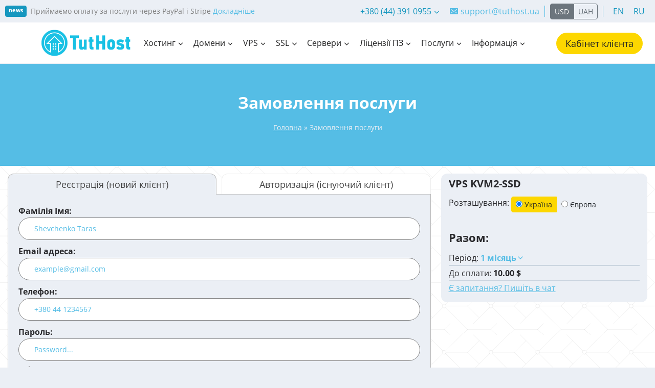

--- FILE ---
content_type: text/html; charset=UTF-8
request_url: https://tuthost.ua/uk/buy/?func=vds.order.param&pricelist=2137&period=1&datacenter=10
body_size: 51940
content:
<!doctype html><html lang="uk-UA" prefix="og: https://ogp.me/ns#" class="no-js" itemtype="https://schema.org/WebPage" itemscope><head><meta charset="UTF-8"><meta name="viewport" content="width=device-width, initial-scale=1, minimum-scale=1"><style>img:is([sizes="auto" i], [sizes^="auto," i]) { contain-intrinsic-size: 3000px 1500px }</style><link rel="alternate" hreflang="en" href="https://tuthost.ua/en/buy/?func=vds.order.param&#038;pricelist=2137&#038;period=1&#038;datacenter=10" /><link rel="alternate" hreflang="ru-ua" href="https://tuthost.ua/buy/?func=vds.order.param&#038;pricelist=2137&#038;period=1&#038;datacenter=10" /><link rel="alternate" hreflang="uk-ua" href="https://tuthost.ua/uk/buy/?func=vds.order.param&#038;pricelist=2137&#038;period=1&#038;datacenter=10" /><link rel="alternate" hreflang="x-default" href="https://tuthost.ua/buy/?func=vds.order.param&#038;pricelist=2137&#038;period=1&#038;datacenter=10" /><title>Замовлення послуги - TutHost.ua</title><meta name="description" content="Реєстрація (новий клієнт) Авторизація (існуючий клієнт)"/><meta name="robots" content="follow, index, max-snippet:-1, max-video-preview:-1, max-image-preview:large"/><link rel="canonical" href="https://tuthost.ua/uk/buy/" /><meta property="og:locale" content="uk_UA" /><meta property="og:type" content="article" /><meta property="og:title" content="Замовлення послуги - TutHost.ua" /><meta property="og:description" content="Реєстрація (новий клієнт) Авторизація (існуючий клієнт)" /><meta property="og:url" content="https://tuthost.ua/uk/buy/" /><meta property="og:site_name" content="TutHost.ua" /><meta property="og:updated_time" content="2022-07-16T16:25:44+03:00" /><meta name="twitter:card" content="summary_large_image" /><meta name="twitter:title" content="Замовлення послуги - TutHost.ua" /><meta name="twitter:description" content="Реєстрація (новий клієнт) Авторизація (існуючий клієнт)" /><meta name="twitter:label1" content="Time to read" /><meta name="twitter:data1" content="Less than a minute" /> <script type="application/ld+json" class="rank-math-schema-pro">{"@context":"https://schema.org","@graph":[{"@type":"BreadcrumbList","@id":"https://tuthost.ua/uk/buy/#breadcrumb","itemListElement":[{"@type":"ListItem","position":"1","item":{"@id":"https://tuthost.ua","name":"\u0413\u043e\u043b\u043e\u0432\u043d\u0430"}},{"@type":"ListItem","position":"2","item":{"@id":"https://tuthost.ua/uk/buy/","name":"\u0417\u0430\u043c\u043e\u0432\u043b\u0435\u043d\u043d\u044f \u043f\u043e\u0441\u043b\u0443\u0433\u0438"}}]}]}</script> <link rel='dns-prefetch' href='//client.crisp.chat' /> <script src="[data-uri]" defer></script> <link rel='stylesheet' id='wp-block-library-css' href='https://tuthost.ua/wp-includes/css/dist/block-library/style.min.css' media='all' /><style id='classic-theme-styles-inline-css'>/*! This file is auto-generated */
.wp-block-button__link{color:#fff;background-color:#32373c;border-radius:9999px;box-shadow:none;text-decoration:none;padding:calc(.667em + 2px) calc(1.333em + 2px);font-size:1.125em}.wp-block-file__button{background:#32373c;color:#fff;text-decoration:none}</style><style id='rank-math-toc-block-style-inline-css'>.wp-block-rank-math-toc-block nav ol{counter-reset:item}.wp-block-rank-math-toc-block nav ol li{display:block}.wp-block-rank-math-toc-block nav ol li:before{content:counters(item, ".") ". ";counter-increment:item}</style><style id='rank-math-rich-snippet-style-inline-css'>/*!
* Plugin:  Rank Math
* URL: https://rankmath.com/wordpress/plugin/seo-suite/
* Name:  rank-math-review-snippet.css
*/@-webkit-keyframes spin{0%{-webkit-transform:rotate(0deg)}100%{-webkit-transform:rotate(-360deg)}}@keyframes spin{0%{-webkit-transform:rotate(0deg)}100%{-webkit-transform:rotate(-360deg)}}@keyframes bounce{from{-webkit-transform:translateY(0px);transform:translateY(0px)}to{-webkit-transform:translateY(-5px);transform:translateY(-5px)}}@-webkit-keyframes bounce{from{-webkit-transform:translateY(0px);transform:translateY(0px)}to{-webkit-transform:translateY(-5px);transform:translateY(-5px)}}@-webkit-keyframes loading{0%{background-size:20% 50% ,20% 50% ,20% 50%}20%{background-size:20% 20% ,20% 50% ,20% 50%}40%{background-size:20% 100%,20% 20% ,20% 50%}60%{background-size:20% 50% ,20% 100%,20% 20%}80%{background-size:20% 50% ,20% 50% ,20% 100%}100%{background-size:20% 50% ,20% 50% ,20% 50%}}@keyframes loading{0%{background-size:20% 50% ,20% 50% ,20% 50%}20%{background-size:20% 20% ,20% 50% ,20% 50%}40%{background-size:20% 100%,20% 20% ,20% 50%}60%{background-size:20% 50% ,20% 100%,20% 20%}80%{background-size:20% 50% ,20% 50% ,20% 100%}100%{background-size:20% 50% ,20% 50% ,20% 50%}}:root{--rankmath-wp-adminbar-height: 0}#rank-math-rich-snippet-wrapper{overflow:hidden}#rank-math-rich-snippet-wrapper h5.rank-math-title{display:block;font-size:18px;line-height:1.4}#rank-math-rich-snippet-wrapper .rank-math-review-image{float:right;max-width:40%;margin-left:15px}#rank-math-rich-snippet-wrapper .rank-math-review-data{margin-bottom:15px}#rank-math-rich-snippet-wrapper .rank-math-total-wrapper{width:100%;padding:0 0 20px 0;float:left;clear:both;position:relative;-webkit-box-sizing:border-box;box-sizing:border-box}#rank-math-rich-snippet-wrapper .rank-math-total-wrapper .rank-math-total{border:0;display:block;margin:0;width:auto;float:left;text-align:left;padding:0;font-size:24px;line-height:1;font-weight:700;-webkit-box-sizing:border-box;box-sizing:border-box;overflow:hidden}#rank-math-rich-snippet-wrapper .rank-math-total-wrapper .rank-math-review-star{float:left;margin-left:15px;margin-top:5px;position:relative;z-index:99;line-height:1}#rank-math-rich-snippet-wrapper .rank-math-total-wrapper .rank-math-review-star .rank-math-review-result-wrapper{display:inline-block;white-space:nowrap;position:relative;color:#e7e7e7}#rank-math-rich-snippet-wrapper .rank-math-total-wrapper .rank-math-review-star .rank-math-review-result-wrapper .rank-math-review-result{position:absolute;top:0;left:0;overflow:hidden;white-space:nowrap;color:#ffbe01}#rank-math-rich-snippet-wrapper .rank-math-total-wrapper .rank-math-review-star .rank-math-review-result-wrapper i{font-size:18px;-webkit-text-stroke-width:1px;font-style:normal;padding:0 2px;line-height:inherit}#rank-math-rich-snippet-wrapper .rank-math-total-wrapper .rank-math-review-star .rank-math-review-result-wrapper i:before{content:"\2605"}body.rtl #rank-math-rich-snippet-wrapper .rank-math-review-image{float:left;margin-left:0;margin-right:15px}body.rtl #rank-math-rich-snippet-wrapper .rank-math-total-wrapper .rank-math-total{float:right}body.rtl #rank-math-rich-snippet-wrapper .rank-math-total-wrapper .rank-math-review-star{float:right;margin-left:0;margin-right:15px}body.rtl #rank-math-rich-snippet-wrapper .rank-math-total-wrapper .rank-math-review-star .rank-math-review-result{left:auto;right:0}@media screen and (max-width: 480px){#rank-math-rich-snippet-wrapper .rank-math-review-image{display:block;max-width:100%;width:100%;text-align:center;margin-right:0}#rank-math-rich-snippet-wrapper .rank-math-review-data{clear:both}}.clear{clear:both}</style><link rel='stylesheet' id='ht_toc-style-css-css' href='https://tuthost.ua/wp-content/plugins/heroic-table-of-contents/dist/blocks.style.build.css' media='all' /><link rel='stylesheet' id='wp-components-css' href='https://tuthost.ua/wp-includes/css/dist/components/style.min.css' media='all' /><link rel='stylesheet' id='wp-preferences-css' href='https://tuthost.ua/wp-includes/css/dist/preferences/style.min.css' media='all' /><link rel='stylesheet' id='wp-block-editor-css' href='https://tuthost.ua/wp-includes/css/dist/block-editor/style.min.css' media='all' /><link rel='stylesheet' id='wp-reusable-blocks-css' href='https://tuthost.ua/wp-includes/css/dist/reusable-blocks/style.min.css' media='all' /><link rel='stylesheet' id='wp-patterns-css' href='https://tuthost.ua/wp-includes/css/dist/patterns/style.min.css' media='all' /><link rel='stylesheet' id='wp-editor-css' href='https://tuthost.ua/wp-includes/css/dist/editor/style.min.css' media='all' /><link rel='stylesheet' id='ht-formatting-blocks-modules-styles-css' href='https://tuthost.ua/wp-content/plugins/ht-knowledge-base/formatting-blocks/dist/css/ht-formatting-blocks-modules-styles.css' media='all' /><link rel='stylesheet' id='view_editor_gutenberg_frontend_assets-css' href='https://tuthost.ua/wp-content/plugins/toolset-blocks/public/css/views-frontend.css' media='all' /><style id='view_editor_gutenberg_frontend_assets-inline-css'>.wpv-sort-list-dropdown.wpv-sort-list-dropdown-style-default > span.wpv-sort-list,.wpv-sort-list-dropdown.wpv-sort-list-dropdown-style-default .wpv-sort-list-item {border-color: #cdcdcd;}.wpv-sort-list-dropdown.wpv-sort-list-dropdown-style-default .wpv-sort-list-item a {color: #444;background-color: #fff;}.wpv-sort-list-dropdown.wpv-sort-list-dropdown-style-default a:hover,.wpv-sort-list-dropdown.wpv-sort-list-dropdown-style-default a:focus {color: #000;background-color: #eee;}.wpv-sort-list-dropdown.wpv-sort-list-dropdown-style-default .wpv-sort-list-item.wpv-sort-list-current a {color: #000;background-color: #eee;}
.wpv-sort-list-dropdown.wpv-sort-list-dropdown-style-default > span.wpv-sort-list,.wpv-sort-list-dropdown.wpv-sort-list-dropdown-style-default .wpv-sort-list-item {border-color: #cdcdcd;}.wpv-sort-list-dropdown.wpv-sort-list-dropdown-style-default .wpv-sort-list-item a {color: #444;background-color: #fff;}.wpv-sort-list-dropdown.wpv-sort-list-dropdown-style-default a:hover,.wpv-sort-list-dropdown.wpv-sort-list-dropdown-style-default a:focus {color: #000;background-color: #eee;}.wpv-sort-list-dropdown.wpv-sort-list-dropdown-style-default .wpv-sort-list-item.wpv-sort-list-current a {color: #000;background-color: #eee;}.wpv-sort-list-dropdown.wpv-sort-list-dropdown-style-grey > span.wpv-sort-list,.wpv-sort-list-dropdown.wpv-sort-list-dropdown-style-grey .wpv-sort-list-item {border-color: #cdcdcd;}.wpv-sort-list-dropdown.wpv-sort-list-dropdown-style-grey .wpv-sort-list-item a {color: #444;background-color: #eeeeee;}.wpv-sort-list-dropdown.wpv-sort-list-dropdown-style-grey a:hover,.wpv-sort-list-dropdown.wpv-sort-list-dropdown-style-grey a:focus {color: #000;background-color: #e5e5e5;}.wpv-sort-list-dropdown.wpv-sort-list-dropdown-style-grey .wpv-sort-list-item.wpv-sort-list-current a {color: #000;background-color: #e5e5e5;}
.wpv-sort-list-dropdown.wpv-sort-list-dropdown-style-default > span.wpv-sort-list,.wpv-sort-list-dropdown.wpv-sort-list-dropdown-style-default .wpv-sort-list-item {border-color: #cdcdcd;}.wpv-sort-list-dropdown.wpv-sort-list-dropdown-style-default .wpv-sort-list-item a {color: #444;background-color: #fff;}.wpv-sort-list-dropdown.wpv-sort-list-dropdown-style-default a:hover,.wpv-sort-list-dropdown.wpv-sort-list-dropdown-style-default a:focus {color: #000;background-color: #eee;}.wpv-sort-list-dropdown.wpv-sort-list-dropdown-style-default .wpv-sort-list-item.wpv-sort-list-current a {color: #000;background-color: #eee;}.wpv-sort-list-dropdown.wpv-sort-list-dropdown-style-grey > span.wpv-sort-list,.wpv-sort-list-dropdown.wpv-sort-list-dropdown-style-grey .wpv-sort-list-item {border-color: #cdcdcd;}.wpv-sort-list-dropdown.wpv-sort-list-dropdown-style-grey .wpv-sort-list-item a {color: #444;background-color: #eeeeee;}.wpv-sort-list-dropdown.wpv-sort-list-dropdown-style-grey a:hover,.wpv-sort-list-dropdown.wpv-sort-list-dropdown-style-grey a:focus {color: #000;background-color: #e5e5e5;}.wpv-sort-list-dropdown.wpv-sort-list-dropdown-style-grey .wpv-sort-list-item.wpv-sort-list-current a {color: #000;background-color: #e5e5e5;}.wpv-sort-list-dropdown.wpv-sort-list-dropdown-style-blue > span.wpv-sort-list,.wpv-sort-list-dropdown.wpv-sort-list-dropdown-style-blue .wpv-sort-list-item {border-color: #0099cc;}.wpv-sort-list-dropdown.wpv-sort-list-dropdown-style-blue .wpv-sort-list-item a {color: #444;background-color: #cbddeb;}.wpv-sort-list-dropdown.wpv-sort-list-dropdown-style-blue a:hover,.wpv-sort-list-dropdown.wpv-sort-list-dropdown-style-blue a:focus {color: #000;background-color: #95bedd;}.wpv-sort-list-dropdown.wpv-sort-list-dropdown-style-blue .wpv-sort-list-item.wpv-sort-list-current a {color: #000;background-color: #95bedd;}</style><style id='ghostkit-typography-inline-css'></style><link rel='stylesheet' id='geot-css-css' href='https://tuthost.ua/wp-content/plugins/geotargetingwp/public/css/geotarget-public.min.css' media='all' /><link rel='stylesheet' id='wpml-menu-item-0-css' href='https://tuthost.ua/wp-content/plugins/sitepress-multilingual-cms/templates/language-switchers/menu-item/style.min.css' media='all' /><link rel='stylesheet' id='ghostkit-pro-css' href='https://tuthost.ua/wp-content/plugins/ghostkit-pro/build/blocks/style.css' media='all' /><link rel='stylesheet' id='scaffolding-css-css' href='https://tuthost.ua/wp-content/themes/tuthost/css_sm/scaffolding.css' media='all' /><link rel='stylesheet' id='bootstrap-css-css' href='https://tuthost.ua/wp-content/themes/tuthost/css/main-bootstrap.css' media='all' /><link rel='stylesheet' id='kadence-global-css' href='https://tuthost.ua/wp-content/themes/kadence/assets/css/global.min.css' media='all' /><style id='kadence-global-inline-css'>/* Kadence Base CSS */
:root{--global-palette1:#fdd700;--global-palette2:#4c4a4a;--global-palette3:#212122;--global-palette4:#28282b;--global-palette5:#1697bf;--global-palette6:#55bde5;--global-palette7:#808080;--global-palette8:#ebeff5;--global-palette9:#ffffff;--global-palette9rgb:255, 255, 255;--global-palette-highlight:var(--global-palette6);--global-palette-highlight-alt:var(--global-palette5);--global-palette-highlight-alt2:var(--global-palette9);--global-palette-btn-bg:var(--global-palette1);--global-palette-btn-bg-hover:var(--global-palette2);--global-palette-btn:var(--global-palette3);--global-palette-btn-hover:var(--global-palette9);--global-body-font-family:'Open Sans', sans-serif;--global-heading-font-family:inherit;--global-primary-nav-font-family:inherit;--global-fallback-font:sans-serif;--global-display-fallback-font:sans-serif;--global-content-width:1290px;--global-content-narrow-width:842px;--global-content-edge-padding:1.5rem;--global-content-boxed-padding:2rem;--global-calc-content-width:calc(1290px - var(--global-content-edge-padding) - var(--global-content-edge-padding) );--wp--style--global--content-size:var(--global-calc-content-width);}.wp-site-blocks{--global-vw:calc( 100vw - ( 0.5 * var(--scrollbar-offset)));}body{background:var(--global-palette8);}body, input, select, optgroup, textarea{font-style:normal;font-weight:normal;font-size:16px;line-height:1.6;font-family:var(--global-body-font-family);color:var(--global-palette4);}.content-bg, body.content-style-unboxed .site{background:var(--global-palette9);}h1,h2,h3,h4,h5,h6{font-family:var(--global-heading-font-family);}h1{font-weight:700;font-size:32px;line-height:1.5;color:var(--global-palette3);}h2{font-weight:700;font-size:28px;line-height:1.5;color:var(--global-palette3);}h3{font-weight:700;font-size:24px;line-height:1.5;color:var(--global-palette3);}h4{font-weight:700;font-size:22px;line-height:1.5;color:var(--global-palette4);}h5{font-weight:700;font-size:20px;line-height:1.5;color:var(--global-palette4);}h6{font-weight:700;font-size:18px;line-height:1.5;color:var(--global-palette5);}.entry-hero .kadence-breadcrumbs{max-width:1290px;}.site-container, .site-header-row-layout-contained, .site-footer-row-layout-contained, .entry-hero-layout-contained, .comments-area, .alignfull > .wp-block-cover__inner-container, .alignwide > .wp-block-cover__inner-container{max-width:var(--global-content-width);}.content-width-narrow .content-container.site-container, .content-width-narrow .hero-container.site-container{max-width:var(--global-content-narrow-width);}@media all and (min-width: 1520px){.wp-site-blocks .content-container  .alignwide{margin-left:-115px;margin-right:-115px;width:unset;max-width:unset;}}@media all and (min-width: 1102px){.content-width-narrow .wp-site-blocks .content-container .alignwide{margin-left:-130px;margin-right:-130px;width:unset;max-width:unset;}}.content-style-boxed .wp-site-blocks .entry-content .alignwide{margin-left:calc( -1 * var( --global-content-boxed-padding ) );margin-right:calc( -1 * var( --global-content-boxed-padding ) );}.content-area{margin-top:5rem;margin-bottom:5rem;}@media all and (max-width: 1024px){.content-area{margin-top:3rem;margin-bottom:3rem;}}@media all and (max-width: 767px){.content-area{margin-top:2rem;margin-bottom:2rem;}}@media all and (max-width: 1024px){:root{--global-content-boxed-padding:2rem;}}@media all and (max-width: 767px){:root{--global-content-boxed-padding:1.5rem;}}.entry-content-wrap{padding:2rem;}@media all and (max-width: 1024px){.entry-content-wrap{padding:2rem;}}@media all and (max-width: 767px){.entry-content-wrap{padding:1.5rem;}}.entry.single-entry{box-shadow:0px 15px 15px -10px rgba(0,0,0,0.05);}.entry.loop-entry{box-shadow:0px 15px 15px -10px rgba(0,0,0,0.05);}.loop-entry .entry-content-wrap{padding:2rem;}@media all and (max-width: 1024px){.loop-entry .entry-content-wrap{padding:2rem;}}@media all and (max-width: 767px){.loop-entry .entry-content-wrap{padding:1.5rem;}}button, .button, .wp-block-button__link, input[type="button"], input[type="reset"], input[type="submit"], .fl-button, .elementor-button-wrapper .elementor-button, .wc-block-components-checkout-place-order-button, .wc-block-cart__submit{border-radius:50px;box-shadow:0px 0px 0px -7px rgba(0,0,0,0);}button:hover, button:focus, button:active, .button:hover, .button:focus, .button:active, .wp-block-button__link:hover, .wp-block-button__link:focus, .wp-block-button__link:active, input[type="button"]:hover, input[type="button"]:focus, input[type="button"]:active, input[type="reset"]:hover, input[type="reset"]:focus, input[type="reset"]:active, input[type="submit"]:hover, input[type="submit"]:focus, input[type="submit"]:active, .elementor-button-wrapper .elementor-button:hover, .elementor-button-wrapper .elementor-button:focus, .elementor-button-wrapper .elementor-button:active, .wc-block-cart__submit:hover{box-shadow:0px 15px 25px -7px rgba(0,0,0,0.1);}.kb-button.kb-btn-global-outline.kb-btn-global-inherit{padding-top:calc(px - 2px);padding-right:calc(px - 2px);padding-bottom:calc(px - 2px);padding-left:calc(px - 2px);}@media all and (min-width: 1025px){.transparent-header .entry-hero .entry-hero-container-inner{padding-top:calc(0px + 80px);}}@media all and (max-width: 1024px){.mobile-transparent-header .entry-hero .entry-hero-container-inner{padding-top:calc(0px + 80px);}}@media all and (max-width: 767px){.mobile-transparent-header .entry-hero .entry-hero-container-inner{padding-top:calc(0px + 80px);}}.wp-site-blocks .page-title h1{font-style:normal;color:var(--global-palette9);}.page-title .kadence-breadcrumbs{color:var(--global-palette8);}.page-hero-section .entry-hero-container-inner{background:var(--global-palette6);}.entry-hero.page-hero-section .entry-header{min-height:200px;}body.social-brand-colors .social-show-brand-hover .social-link-facebook:not(.ignore-brand):not(.skip):not(.ignore):hover, body.social-brand-colors .social-show-brand-until .social-link-facebook:not(:hover):not(.skip):not(.ignore), body.social-brand-colors .social-show-brand-always .social-link-facebook:not(.ignore-brand):not(.skip):not(.ignore){background:#3b5998;}body.social-brand-colors .social-show-brand-hover.social-style-outline .social-link-facebook:not(.ignore-brand):not(.skip):not(.ignore):hover, body.social-brand-colors .social-show-brand-until.social-style-outline .social-link-facebook:not(:hover):not(.skip):not(.ignore), body.social-brand-colors .social-show-brand-always.social-style-outline .social-link-facebook:not(.ignore-brand):not(.skip):not(.ignore){color:#3b5998;}body.social-brand-colors .social-show-brand-hover .social-link-telegram:not(.ignore-brand):not(.skip):not(.ignore):hover, body.social-brand-colors .social-show-brand-until .social-link-telegram:not(:hover):not(.skip):not(.ignore), body.social-brand-colors .social-show-brand-always .social-link-telegram:not(.ignore-brand):not(.skip):not(.ignore){background:#0088cc;}body.social-brand-colors .social-show-brand-hover.social-style-outline .social-link-telegram:not(.ignore-brand):not(.skip):not(.ignore):hover, body.social-brand-colors .social-show-brand-until.social-style-outline .social-link-telegram:not(:hover):not(.skip):not(.ignore), body.social-brand-colors .social-show-brand-always.social-style-outline .social-link-telegram:not(.ignore-brand):not(.skip):not(.ignore){color:#0088cc;}
/* Kadence Header CSS */
@media all and (max-width: 1024px){.mobile-transparent-header #masthead{position:absolute;left:0px;right:0px;z-index:100;}.kadence-scrollbar-fixer.mobile-transparent-header #masthead{right:var(--scrollbar-offset,0);}.mobile-transparent-header #masthead, .mobile-transparent-header .site-top-header-wrap .site-header-row-container-inner, .mobile-transparent-header .site-main-header-wrap .site-header-row-container-inner, .mobile-transparent-header .site-bottom-header-wrap .site-header-row-container-inner{background:transparent;}.site-header-row-tablet-layout-fullwidth, .site-header-row-tablet-layout-standard{padding:0px;}}@media all and (min-width: 1025px){.transparent-header #masthead{position:absolute;left:0px;right:0px;z-index:100;}.transparent-header.kadence-scrollbar-fixer #masthead{right:var(--scrollbar-offset,0);}.transparent-header #masthead, .transparent-header .site-top-header-wrap .site-header-row-container-inner, .transparent-header .site-main-header-wrap .site-header-row-container-inner, .transparent-header .site-bottom-header-wrap .site-header-row-container-inner{background:transparent;}}.site-branding a.brand img{max-width:187px;}.site-branding a.brand img.svg-logo-image{width:187px;}.site-branding{padding:0px 0px 0px 50px;}#masthead, #masthead .kadence-sticky-header.item-is-fixed:not(.item-at-start):not(.site-header-row-container):not(.site-main-header-wrap), #masthead .kadence-sticky-header.item-is-fixed:not(.item-at-start) > .site-header-row-container-inner{background:#ffffff;}.site-main-header-wrap .site-header-row-container-inner{border-bottom:1px solid var(--global-palette8);}.site-main-header-inner-wrap{min-height:80px;}.site-top-header-wrap .site-header-row-container-inner{background:#ebeff5;}.site-top-header-inner-wrap{min-height:0px;}.site-top-header-wrap .site-header-row-container-inner>.site-container{padding:0px 10px 0px 10px;}#masthead .kadence-sticky-header.item-is-fixed:not(.item-at-start):not(.site-header-row-container):not(.item-hidden-above):not(.site-main-header-wrap), #masthead .kadence-sticky-header.item-is-fixed:not(.item-at-start):not(.item-hidden-above) > .site-header-row-container-inner{background:var(--global-palette8);}.header-navigation[class*="header-navigation-style-underline"] .header-menu-container.primary-menu-container>ul>li>a:after{width:calc( 100% - 1.2em);}.main-navigation .primary-menu-container > ul > li.menu-item > a{padding-left:calc(1.2em / 2);padding-right:calc(1.2em / 2);padding-top:0.6em;padding-bottom:0.6em;color:var(--global-palette3);}.main-navigation .primary-menu-container > ul > li.menu-item .dropdown-nav-special-toggle{right:calc(1.2em / 2);}.main-navigation .primary-menu-container > ul > li.menu-item > a:hover{color:var(--global-palette6);}.main-navigation .primary-menu-container > ul > li.menu-item.current-menu-item > a{color:var(--global-palette3);}.header-navigation .header-menu-container ul ul.sub-menu, .header-navigation .header-menu-container ul ul.submenu{background:var(--global-palette9);box-shadow:0px 2px 13px 0px rgba(0,0,0,0.1);}.header-navigation .header-menu-container ul ul li.menu-item, .header-menu-container ul.menu > li.kadence-menu-mega-enabled > ul > li.menu-item > a{border-bottom:1px solid rgba(255,255,255,0.1);}.header-navigation .header-menu-container ul ul li.menu-item > a{width:200px;padding-top:0.3em;padding-bottom:0.3em;color:#212121;font-style:normal;font-size:16px;}.header-navigation .header-menu-container ul ul li.menu-item > a:hover{color:#55bde5;background:var(--global-palette9);}.header-navigation .header-menu-container ul ul li.menu-item.current-menu-item > a{color:#212121;background:var(--global-palette9);}.mobile-toggle-open-container .menu-toggle-open, .mobile-toggle-open-container .menu-toggle-open:focus{color:var(--global-palette5);padding:0.4em 0.6em 0.4em 0.6em;font-size:14px;}.mobile-toggle-open-container .menu-toggle-open.menu-toggle-style-bordered{border:1px solid currentColor;}.mobile-toggle-open-container .menu-toggle-open .menu-toggle-icon{font-size:20px;}.mobile-toggle-open-container .menu-toggle-open:hover, .mobile-toggle-open-container .menu-toggle-open:focus-visible{color:var(--global-palette-highlight);}.mobile-navigation ul li{font-size:14px;}.mobile-navigation ul li a{padding-top:1em;padding-bottom:1em;}.mobile-navigation ul li > a, .mobile-navigation ul li.menu-item-has-children > .drawer-nav-drop-wrap{background:var(--global-palette8);color:var(--global-palette4);}.mobile-navigation ul li.current-menu-item > a, .mobile-navigation ul li.current-menu-item.menu-item-has-children > .drawer-nav-drop-wrap{color:var(--global-palette-highlight);}.mobile-navigation ul li.menu-item-has-children .drawer-nav-drop-wrap, .mobile-navigation ul li:not(.menu-item-has-children) a{border-bottom:1px dotted var(--global-palette7);}.mobile-navigation:not(.drawer-navigation-parent-toggle-true) ul li.menu-item-has-children .drawer-nav-drop-wrap button{border-left:1px dotted var(--global-palette7);}#mobile-drawer .drawer-inner, #mobile-drawer.popup-drawer-layout-fullwidth.popup-drawer-animation-slice .pop-portion-bg, #mobile-drawer.popup-drawer-layout-fullwidth.popup-drawer-animation-slice.pop-animated.show-drawer .drawer-inner{background:var(--global-palette8);}#mobile-drawer .drawer-header .drawer-toggle{padding:0.6em 0.15em 0.6em 0.15em;font-size:24px;}#mobile-drawer .drawer-header .drawer-toggle, #mobile-drawer .drawer-header .drawer-toggle:focus{color:var(--global-palette7);}#mobile-drawer .drawer-header .drawer-toggle:hover, #mobile-drawer .drawer-header .drawer-toggle:focus:hover{color:var(--global-palette7);}#main-header .header-button{margin:2px 0px 0px 0px;border-radius:50px 50px 50px 50px;color:var(--global-palette3);background:#fdd700;border:2px none transparent;box-shadow:0px 0px 0px -7px rgba(0,0,0,0);}#main-header .header-button:hover{color:var(--global-palette9);background:#4c4a4a;box-shadow:0px 15px 25px -7px rgba(0,0,0,0.1);}.mobile-header-button-wrap .mobile-header-button-inner-wrap .mobile-header-button{margin:2px 0px 2px 0px;background:var(--global-palette1);border:2px none transparent;box-shadow:0px 0px 0px -7px rgba(0,0,0,0);}.mobile-header-button-wrap .mobile-header-button-inner-wrap .mobile-header-button:hover{background:var(--global-palette2);box-shadow:0px 15px 25px -7px rgba(0,0,0,0.1);}.mobile-html{margin:2px 0px 2px 0px;}
/* Kadence Footer CSS */
#colophon{background:var(--global-palette8);}.site-middle-footer-inner-wrap{padding-top:30px;padding-bottom:30px;grid-column-gap:30px;grid-row-gap:30px;}.site-middle-footer-inner-wrap .widget{margin-bottom:30px;}.site-middle-footer-inner-wrap .site-footer-section:not(:last-child):after{right:calc(-30px / 2);}.site-bottom-footer-inner-wrap{padding-top:30px;padding-bottom:30px;grid-column-gap:30px;}.site-bottom-footer-inner-wrap .widget{margin-bottom:30px;}.site-bottom-footer-inner-wrap .site-footer-section:not(:last-child):after{right:calc(-30px / 2);}.footer-social-wrap .footer-social-inner-wrap{font-size:0.9em;gap:0.3em;}.site-footer .site-footer-wrap .site-footer-section .footer-social-wrap .footer-social-inner-wrap .social-button{border:2px none transparent;border-radius:3px;}#colophon .footer-navigation .footer-menu-container > ul > li > a{padding-left:calc(1.2em / 2);padding-right:calc(1.2em / 2);padding-top:calc(0.6em / 2);padding-bottom:calc(0.6em / 2);color:var(--global-palette5);}#colophon .footer-navigation .footer-menu-container > ul li a:hover{color:var(--global-palette-highlight);}#colophon .footer-navigation .footer-menu-container > ul li.current-menu-item > a{color:var(--global-palette3);}
/* Kadence Pro Header CSS */
.header-navigation-dropdown-direction-left ul ul.submenu, .header-navigation-dropdown-direction-left ul ul.sub-menu{right:0px;left:auto;}.rtl .header-navigation-dropdown-direction-right ul ul.submenu, .rtl .header-navigation-dropdown-direction-right ul ul.sub-menu{left:0px;right:auto;}.header-account-button .nav-drop-title-wrap > .kadence-svg-iconset, .header-account-button > .kadence-svg-iconset{font-size:1.2em;}.site-header-item .header-account-button .nav-drop-title-wrap, .site-header-item .header-account-wrap > .header-account-button{display:flex;align-items:center;}.header-account-style-icon_label .header-account-label{padding-left:5px;}.header-account-style-label_icon .header-account-label{padding-right:5px;}.site-header-item .header-account-wrap .header-account-button{text-decoration:none;box-shadow:none;color:inherit;background:transparent;padding:0.6em 0em 0.6em 0em;}.header-mobile-account-wrap .header-account-button .nav-drop-title-wrap > .kadence-svg-iconset, .header-mobile-account-wrap .header-account-button > .kadence-svg-iconset{font-size:1.2em;}.header-mobile-account-wrap .header-account-button .nav-drop-title-wrap, .header-mobile-account-wrap > .header-account-button{display:flex;align-items:center;}.header-mobile-account-wrap.header-account-style-icon_label .header-account-label{padding-left:5px;}.header-mobile-account-wrap.header-account-style-label_icon .header-account-label{padding-right:5px;}.header-mobile-account-wrap .header-account-button{text-decoration:none;box-shadow:none;color:inherit;background:transparent;padding:0.6em 0em 0.6em 0em;}#login-drawer .drawer-inner .drawer-content{display:flex;justify-content:center;align-items:center;position:absolute;top:0px;bottom:0px;left:0px;right:0px;padding:0px;}#loginform p label{display:block;}#login-drawer #loginform{width:100%;}#login-drawer #loginform input{width:100%;}#login-drawer #loginform input[type="checkbox"]{width:auto;}#login-drawer .drawer-inner .drawer-header{position:relative;z-index:100;}#login-drawer .drawer-content_inner.widget_login_form_inner{padding:2em;width:100%;max-width:350px;border-radius:.25rem;background:var(--global-palette9);color:var(--global-palette4);}#login-drawer .lost_password a{color:var(--global-palette6);}#login-drawer .lost_password, #login-drawer .register-field{text-align:center;}#login-drawer .widget_login_form_inner p{margin-top:1.2em;margin-bottom:0em;}#login-drawer .widget_login_form_inner p:first-child{margin-top:0em;}#login-drawer .widget_login_form_inner label{margin-bottom:0.5em;}#login-drawer hr.register-divider{margin:1.2em 0;border-width:1px;}#login-drawer .register-field{font-size:90%;}@media all and (min-width: 1025px){#login-drawer hr.register-divider.hide-desktop{display:none;}#login-drawer p.register-field.hide-desktop{display:none;}}@media all and (max-width: 1024px){#login-drawer hr.register-divider.hide-mobile{display:none;}#login-drawer p.register-field.hide-mobile{display:none;}}@media all and (max-width: 767px){#login-drawer hr.register-divider.hide-mobile{display:none;}#login-drawer p.register-field.hide-mobile{display:none;}}.header-html2{font-style:normal;font-size:14px;color:var(--global-palette7);margin:0px 0px 0px 0px;}.header-html2 a{color:var(--global-palette6);}.tertiary-navigation .tertiary-menu-container > ul > li.menu-item > a{padding-left:calc(1.2em / 2);padding-right:calc(1.2em / 2);padding-top:0.6em;padding-bottom:0.6em;color:var(--global-palette5);}.tertiary-navigation .tertiary-menu-container > ul > li.menu-item > a:hover{color:var(--global-palette-highlight);}.tertiary-navigation .tertiary-menu-container > ul > li.menu-item.current-menu-item > a{color:var(--global-palette3);}.header-navigation[class*="header-navigation-style-underline"] .header-menu-container.tertiary-menu-container>ul>li>a:after{width:calc( 100% - 1.2em);}.quaternary-navigation .quaternary-menu-container > ul > li.menu-item > a{padding-left:calc(1.2em / 2);padding-right:calc(1.2em / 2);padding-top:0.6em;padding-bottom:0.6em;color:var(--global-palette5);}.quaternary-navigation .quaternary-menu-container > ul > li.menu-item > a:hover{color:var(--global-palette-highlight);}.quaternary-navigation .quaternary-menu-container > ul > li.menu-item.current-menu-item > a{color:var(--global-palette3);}.header-navigation[class*="header-navigation-style-underline"] .header-menu-container.quaternary-menu-container>ul>li>a:after{width:calc( 100% - 1.2em);}#main-header .header-divider{border-right:1px solid var(--global-palette6);height:50%;}#main-header .header-divider2{border-right:1px solid var(--global-palette6);height:50%;}#main-header .header-divider3{border-right:1px solid var(--global-palette6);height:50%;}#mobile-header .header-mobile-divider, #mobile-drawer .header-mobile-divider{border-right:1px solid var(--global-palette6);height:50%;}#mobile-drawer .header-mobile-divider{border-top:1px solid var(--global-palette6);width:50%;}#mobile-header .header-mobile-divider2{border-right:1px solid var(--global-palette6);height:50%;}#mobile-drawer .header-mobile-divider2{border-top:1px solid var(--global-palette6);width:50%;}.header-item-search-bar form ::-webkit-input-placeholder{color:currentColor;opacity:0.5;}.header-item-search-bar form ::placeholder{color:currentColor;opacity:0.5;}.header-search-bar form{max-width:100%;width:240px;}.header-mobile-search-bar form{max-width:calc(100vw - var(--global-sm-spacing) - var(--global-sm-spacing));width:240px;}.header-widget-lstyle-normal .header-widget-area-inner a:not(.button){text-decoration:underline;}.element-contact-inner-wrap{display:flex;flex-wrap:wrap;align-items:center;margin-top:-1em;margin-left:calc(-1em / 2);margin-right:calc(-1em / 2);}.element-contact-inner-wrap .header-contact-item{display:inline-flex;flex-wrap:wrap;align-items:center;margin-top:1em;margin-left:calc(1em / 2);margin-right:calc(1em / 2);}.element-contact-inner-wrap .header-contact-item .kadence-svg-iconset{font-size:1em;}.header-contact-item img{display:inline-block;}.header-contact-item .contact-label{margin-left:0.3em;}.rtl .header-contact-item .contact-label{margin-right:0.3em;margin-left:0px;}.header-mobile-contact-wrap .element-contact-inner-wrap{display:flex;flex-wrap:wrap;align-items:center;margin-top:-0.6em;margin-left:calc(-0.6em / 2);margin-right:calc(-0.6em / 2);}.header-mobile-contact-wrap .element-contact-inner-wrap .header-contact-item{display:inline-flex;flex-wrap:wrap;align-items:center;margin-top:0.6em;margin-left:calc(0.6em / 2);margin-right:calc(0.6em / 2);}.header-mobile-contact-wrap .element-contact-inner-wrap .header-contact-item .kadence-svg-iconset{font-size:1em;}#main-header .header-button2{border:2px none transparent;box-shadow:0px 0px 0px -7px rgba(0,0,0,0);}#main-header .header-button2:hover{box-shadow:0px 15px 25px -7px rgba(0,0,0,0.1);}.mobile-header-button2-wrap .mobile-header-button-inner-wrap .mobile-header-button2{border:2px none transparent;box-shadow:0px 0px 0px -7px rgba(0,0,0,0);}.mobile-header-button2-wrap .mobile-header-button-inner-wrap .mobile-header-button2:hover{box-shadow:0px 15px 25px -7px rgba(0,0,0,0.1);}#widget-drawer.popup-drawer-layout-fullwidth .drawer-content .header-widget2, #widget-drawer.popup-drawer-layout-sidepanel .drawer-inner{max-width:400px;}#widget-drawer.popup-drawer-layout-fullwidth .drawer-content .header-widget2{margin:0 auto;}.widget-toggle-open{display:flex;align-items:center;background:transparent;box-shadow:none;}.widget-toggle-open:hover, .widget-toggle-open:focus{border-color:currentColor;background:transparent;box-shadow:none;}.widget-toggle-open .widget-toggle-icon{display:flex;}.widget-toggle-open .widget-toggle-label{padding-right:5px;}.rtl .widget-toggle-open .widget-toggle-label{padding-left:5px;padding-right:0px;}.widget-toggle-open .widget-toggle-label:empty, .rtl .widget-toggle-open .widget-toggle-label:empty{padding-right:0px;padding-left:0px;}.widget-toggle-open-container .widget-toggle-open{color:var(--global-palette5);padding:0.4em 0.6em 0.4em 0.6em;font-size:14px;}.widget-toggle-open-container .widget-toggle-open.widget-toggle-style-bordered{border:1px solid currentColor;}.widget-toggle-open-container .widget-toggle-open .widget-toggle-icon{font-size:20px;}.widget-toggle-open-container .widget-toggle-open:hover, .widget-toggle-open-container .widget-toggle-open:focus{color:var(--global-palette-highlight);}#widget-drawer .header-widget-2style-normal a:not(.button){text-decoration:underline;}#widget-drawer .header-widget-2style-plain a:not(.button){text-decoration:none;}#widget-drawer .header-widget2 .widget-title{color:var(--global-palette9);}#widget-drawer .header-widget2{color:var(--global-palette8);}#widget-drawer .header-widget2 a:not(.button), #widget-drawer .header-widget2 .drawer-sub-toggle{color:var(--global-palette8);}#widget-drawer .header-widget2 a:not(.button):hover, #widget-drawer .header-widget2 .drawer-sub-toggle:hover{color:var(--global-palette9);}#mobile-secondary-site-navigation ul li{font-size:14px;}#mobile-secondary-site-navigation ul li a{padding-top:0.5em;padding-bottom:0.5em;}#mobile-secondary-site-navigation ul li > a, #mobile-secondary-site-navigation ul li.menu-item-has-children > .drawer-nav-drop-wrap{color:var(--global-palette3);}#mobile-secondary-site-navigation ul li.current-menu-item > a, #mobile-secondary-site-navigation ul li.current-menu-item.menu-item-has-children > .drawer-nav-drop-wrap{color:var(--global-palette-highlight);}#mobile-secondary-site-navigation ul li.menu-item-has-children .drawer-nav-drop-wrap, #mobile-secondary-site-navigation ul li:not(.menu-item-has-children) a{border-bottom:1px dotted var(--global-palette3);}#mobile-secondary-site-navigation:not(.drawer-navigation-parent-toggle-true) ul li.menu-item-has-children .drawer-nav-drop-wrap button{border-left:1px dotted var(--global-palette3);}</style><link rel='stylesheet' id='kadence-header-css' href='https://tuthost.ua/wp-content/themes/kadence/assets/css/header.min.css' media='all' /><link rel='stylesheet' id='kadence-content-css' href='https://tuthost.ua/wp-content/themes/kadence/assets/css/content.min.css' media='all' /><link rel='stylesheet' id='kadence-heroic-css' href='https://tuthost.ua/wp-content/themes/kadence/assets/css/heroic-knowledge-base.min.css' media='all' /><link rel='stylesheet' id='kadence-footer-css' href='https://tuthost.ua/wp-content/themes/kadence/assets/css/footer.min.css' media='all' /><link rel='stylesheet' id='menu-addons-css' href='https://tuthost.ua/wp-content/plugins/kadence-pro/dist/mega-menu/menu-addon.css' media='all' /><link rel='stylesheet' id='tf-compiled-options-wdc-options-css' href='https://tuthost.ua/wp-content/uploads/titan-framework-wdc-options-css.css' media='all' /><link rel='stylesheet' id='kadence-blocks-tabs-css' href='https://tuthost.ua/wp-content/plugins/kadence-blocks/dist/style-blocks-tabs.css' media='all' /><link rel='stylesheet' id='tuthost-style-css' href='https://tuthost.ua/wp-content/themes/tuthost/style.css' media='all' /><style id='generateblocks-inline-css'>.gb-container.gb-tabs__item:not(.gb-tabs__item-open){display:none;}.gb-container-default-1290 > .gb-inside-container{padding-right:10px;padding-left:10px;max-width:1290px;margin-left:auto;margin-right:auto;}.gb-grid-wrapper > .gb-grid-column-default-1290 > .gb-container{display:flex;flex-direction:column;height:100%;}.gb-container-default-1200{max-width:1200px;margin-left:auto;margin-right:auto;}.gb-container-default-1200 > .gb-inside-container{max-width:1200px;margin-left:auto;margin-right:auto;}.gb-grid-wrapper > .gb-grid-column-default-1200 > .gb-container{display:flex;flex-direction:column;height:100%;}.gb-container-default-1100{max-width:1100px;margin-left:auto;margin-right:auto;}.gb-container-default-1100 > .gb-inside-container{max-width:1100px;margin-left:auto;margin-right:auto;}.gb-grid-wrapper > .gb-grid-column-default-1100 > .gb-container{display:flex;flex-direction:column;height:100%;}.gb-container-faq-grey-background{margin-top:20px;margin-bottom:30px;border-radius:12px;background-color:#ebeff5;}.gb-container-faq-grey-background > .gb-inside-container{padding-top:20px;padding-bottom:30px;max-width:1100px;margin-left:auto;margin-right:auto;}.gb-grid-wrapper > .gb-grid-column-faq-grey-background > .gb-container{display:flex;flex-direction:column;height:100%;}.gb-container-infobox{border-radius:12px;}.gb-container-infobox > .gb-inside-container{max-width:1100px;margin-left:auto;margin-right:auto;}.gb-grid-wrapper > .gb-grid-column-infobox > .gb-container{display:flex;flex-direction:column;height:100%;}.gb-container-infobox-container-grey{margin-right:20px;border-radius:12px;background-color:#ebeff5;}.gb-container-infobox-container-grey > .gb-inside-container{padding:30px;}.gb-grid-wrapper > .gb-grid-column-infobox-container-grey{width:33.33%;}.gb-grid-wrapper > .gb-grid-column-infobox-container-grey > .gb-container{display:flex;flex-direction:column;height:100%;}.gb-container-infobox-container-grey-fix{margin-right:20px;border-radius:12px;background-color:#ebeff5;}.gb-container-infobox-container-grey-fix > .gb-inside-container{padding:30px;}.gb-grid-wrapper > .gb-grid-column-infobox-container-grey-fix{width:33.33%;}.gb-grid-wrapper > .gb-grid-column-infobox-container-grey-fix > .gb-container{display:flex;flex-direction:column;height:100%;}.gb-container-grey-background-cpu{background-color:#ebeff5;background-image:url(https://tuthost.ua/wp-content/uploads/2022/07/cpupath.svg);background-repeat:no-repeat;background-position:center center;background-size:cover;}.gb-container-grey-background-cpu > .gb-inside-container{padding:20px 10px;max-width:1290px;margin-left:auto;margin-right:auto;z-index:1;position:relative;}.gb-grid-wrapper > .gb-grid-column-grey-background-cpu > .gb-container{display:flex;flex-direction:column;height:100%;}.gb-container-infobox-container-small-white{border-radius:12px;background-color:#ffffff;}.gb-container-infobox-container-small-white > .gb-inside-container{padding:20px;}.gb-grid-wrapper > .gb-grid-column-infobox-container-small-white{width:33.33%;}.gb-grid-wrapper > .gb-grid-column-infobox-container-small-white > .gb-container{display:flex;flex-direction:column;height:100%;}.gb-container-78986c2a{margin-right:10px;}.gb-grid-wrapper > .gb-grid-column-78986c2a{width:25%;}.gb-grid-wrapper > .gb-grid-column-78986c2a > .gb-container{justify-content:flex-start;display:flex;flex-direction:column;height:100%;}.gb-grid-wrapper > .gb-grid-column-c6dbf3a3{width:75%;}.gb-grid-wrapper > .gb-grid-column-c6dbf3a3 > .gb-container{justify-content:center;display:flex;flex-direction:column;height:100%;}.gb-container-cta-left-container{border-top-left-radius:12px;border-bottom-left-radius:12px;background-color:#55bde5;color:#ffffff;}.gb-container-cta-left-container > .gb-inside-container{padding:20px 20px 20px 60px;}.gb-grid-wrapper > .gb-grid-column-cta-left-container{width:75%;}.gb-grid-wrapper > .gb-grid-column-cta-left-container > .gb-container{display:flex;flex-direction:column;height:100%;}.gb-container-cta-right-container{border-top-right-radius:12px;border-bottom-right-radius:12px;background-color:#55bde5;}.gb-container-cta-right-container > .gb-inside-container{padding:20px;}.gb-grid-wrapper > .gb-grid-column-cta-right-container{width:25%;}.gb-grid-wrapper > .gb-grid-column-cta-right-container > .gb-container{justify-content:center;display:flex;flex-direction:column;height:100%;}.gb-grid-wrapper > .gb-grid-column-d23a8402 > .gb-container{display:flex;flex-direction:column;height:100%;}.gb-container-pricebox-container{border-radius:15px;}.gb-grid-wrapper > .gb-grid-column-pricebox-container{width:33.33%;}.gb-grid-wrapper > .gb-grid-column-pricebox-container > .gb-container{display:flex;flex-direction:column;height:100%;}.gb-container-pbox-container-top{border-top-left-radius:15px;border-top-right-radius:15px;background-color:#ebeff5;}.gb-container-pbox-container-top > .gb-inside-container{padding:40px 60px 20px;max-width:1100px;margin-left:auto;margin-right:auto;}.gb-grid-wrapper > .gb-grid-column-pbox-container-top > .gb-container{display:flex;flex-direction:column;height:100%;}.gb-container-pbox-container-bottom{border-bottom-right-radius:15px;border-bottom-left-radius:15px;background-color:#55bde5;}.gb-container-pbox-container-bottom > .gb-inside-container{padding:20px 60px;max-width:1100px;margin-left:auto;margin-right:auto;}.gb-grid-wrapper > .gb-grid-column-pbox-container-bottom > .gb-container{display:flex;flex-direction:column;height:100%;}.gb-container-864bcfec{background-image:url(https://tuthost.ua/wp-content/uploads/2022/07/motpath.svg);background-repeat:repeat;}.gb-container-864bcfec > .gb-inside-container{padding:15px;max-width:1290px;margin-left:auto;margin-right:auto;}.gb-grid-wrapper > .gb-grid-column-864bcfec > .gb-container{display:flex;flex-direction:column;height:100%;}.gb-grid-wrapper > .gb-grid-column-9337af8d{width:66.66%;}.gb-grid-wrapper > .gb-grid-column-9337af8d > .gb-container{display:flex;flex-direction:column;height:100%;}.gb-container-fa93f027{border-radius:12px;background-color:#ebeff5;}.gb-container-fa93f027 > .gb-inside-container{padding:5px 15px 15px;}.gb-grid-wrapper > .gb-grid-column-fa93f027{width:33.33%;}.gb-grid-wrapper > .gb-grid-column-fa93f027 > .gb-container{display:flex;flex-direction:column;height:100%;}.gb-container-8995928e > .gb-inside-container{max-width:1290px;margin-left:auto;margin-right:auto;}.gb-grid-wrapper > .gb-grid-column-8995928e > .gb-container{display:flex;flex-direction:column;height:100%;}.gb-grid-wrapper > .gb-grid-column-21c2b800{width:75%;}.gb-grid-wrapper > .gb-grid-column-21c2b800 > .gb-container{display:flex;flex-direction:column;height:100%;}.gb-grid-wrapper > .gb-grid-column-0be389f1{width:100%;}.gb-grid-wrapper > .gb-grid-column-0be389f1 > .gb-container{display:flex;flex-direction:column;height:100%;}.gb-grid-wrapper > .gb-grid-column-d238ae67{width:25%;}.gb-grid-wrapper > .gb-grid-column-d238ae67 > .gb-container{display:flex;flex-direction:column;height:100%;}.gb-container-4dd78731{border-radius:12px;background-color:#ffffff;max-width:600px;margin-left:auto;margin-right:auto;}.gb-container-4dd78731 > .gb-inside-container{padding-right:10px;padding-left:10px;max-width:600px;margin-left:auto;margin-right:auto;}.gb-grid-wrapper > .gb-grid-column-4dd78731 > .gb-container{display:flex;flex-direction:column;height:100%;}.gb-container-4dd78731:hover{background-color:#ffffff;}.gb-grid-wrapper > .gb-grid-column-457bf512{width:50%;}.gb-grid-wrapper > .gb-grid-column-457bf512 > .gb-container{display:flex;flex-direction:column;height:100%;}.gb-grid-wrapper > .gb-grid-column-dfc05367{width:50%;}.gb-grid-wrapper > .gb-grid-column-dfc05367 > .gb-container{display:flex;flex-direction:column;height:100%;}.gb-grid-wrapper > .gb-grid-column-53ebea19{width:50%;}.gb-grid-wrapper > .gb-grid-column-53ebea19 > .gb-container{display:flex;flex-direction:column;height:100%;}.gb-grid-wrapper > .gb-grid-column-75ec0ed8{width:50%;}.gb-grid-wrapper > .gb-grid-column-75ec0ed8 > .gb-container{display:flex;flex-direction:column;height:100%;}.gb-grid-wrapper > .gb-grid-column-60836a09{width:75%;}.gb-grid-wrapper > .gb-grid-column-60836a09 > .gb-container{display:flex;flex-direction:column;height:100%;}.gb-grid-wrapper > .gb-grid-column-ae871356{width:25%;}.gb-grid-wrapper > .gb-grid-column-ae871356 > .gb-container{display:flex;flex-direction:column;height:100%;}.gb-container-ae871356{position:relative;}.gb-headline-infobox-head{display:flex;flex-direction:column;}.gb-headline-infobox-head .gb-icon{line-height:0;padding-bottom:0.5em;display:inline;}.gb-headline-infobox-head .gb-icon svg{width:60px;height:60px;fill:currentColor;}.gb-headline-infobox-headline{display:flex;flex-direction:column;}.gb-headline-infobox-headline .gb-icon{line-height:0;padding-bottom:0.5em;display:inline;}.gb-headline-infobox-headline .gb-icon svg{width:60px;height:60px;fill:currentColor;}.gb-headline-infobox-icon{margin-top:36px;margin-bottom:12px;display:flex;flex-direction:column;}.gb-headline-infobox-icon .gb-icon{line-height:0;display:inline;}.gb-headline-infobox-icon .gb-icon svg{width:60px;height:60px;fill:currentColor;}.gb-headline-a5828bbb{display:flex;align-items:center;}.gb-headline-a5828bbb .gb-icon{line-height:0;display:inline-flex;}.gb-headline-a5828bbb .gb-icon svg{width:56px;height:56px;fill:currentColor;}div.gb-headline-8064612c{font-size:19px;font-weight:700;}.gb-headline-4e9c40f1{color:#ffffff;}.gb-headline-small-iconbox-head{font-size:16px;font-weight:600;display:flex;align-items:flex-start;}.gb-headline-small-iconbox-head .gb-icon{line-height:0;color:#55bde5;padding-right:20px;display:inline-flex;}.gb-headline-small-iconbox-head .gb-icon svg{width:32px;height:32px;fill:currentColor;}.gb-headline-small-iconbox-text{font-size:13.5px;padding-left:52px;color:#808080;}.gb-headline-h1-underline{font-size:25px;line-height:1em;font-weight:100;text-transform:uppercase;padding-bottom:35px;padding-left:0px;margin-top:10px;margin-bottom:40px;border-bottom:3px solid #f4f3f3;}.gb-headline-h2-underline{font-size:25px;line-height:1em;font-weight:100;text-transform:uppercase;padding-bottom:35px;padding-left:0px;margin-top:10px;margin-bottom:40px;border-bottom:3px solid #f4f3f3;}.gb-headline-h3{font-size:25px;line-height:1em;font-weight:100;text-transform:uppercase;padding-bottom:35px;padding-left:0px;margin-top:10px;margin-bottom:40px;border-bottom:3px solid #f4f3f3;}.gb-headline-h3-underline{font-size:25px;line-height:1em;font-weight:100;text-transform:uppercase;padding-bottom:35px;padding-left:0px;margin-top:10px;margin-bottom:40px;border-bottom:3px solid #f4f3f3;}.gb-headline-h4{font-size:25px;line-height:1em;font-weight:100;text-transform:uppercase;padding-bottom:35px;padding-left:0px;margin-top:10px;margin-bottom:40px;border-bottom:3px solid #f4f3f3;}.gb-headline-h4-underline{font-size:25px;line-height:1em;font-weight:100;text-transform:uppercase;padding-bottom:35px;padding-left:0px;margin-top:10px;margin-bottom:40px;border-bottom:3px solid #f4f3f3;}.gb-headline-h1-center{font-size:36px;line-height:1em;font-weight:100;text-transform:uppercase;text-align:center;padding-bottom:35px;padding-left:0px;margin-top:10px;margin-bottom:40px;}.gb-headline-h2-center{font-size:25px;line-height:1em;font-weight:100;text-transform:uppercase;text-align:center;padding-bottom:35px;padding-left:0px;margin-top:10px;margin-bottom:40px;}.gb-headline-h3-center{font-size:25px;line-height:1em;font-weight:100;text-transform:uppercase;text-align:center;padding-bottom:35px;padding-left:0px;margin-top:10px;margin-bottom:40px;}.gb-headline-h4-center{font-size:25px;line-height:1em;font-weight:100;text-transform:uppercase;text-align:center;padding-bottom:35px;padding-left:0px;margin-top:10px;margin-bottom:40px;}.gb-headline-pricebox-head{margin-top:0px;color:#55bde5;display:flex;flex-direction:column;}.gb-headline-pricebox-head .gb-icon{line-height:0;padding-bottom:0.5em;display:inline;}.gb-headline-pricebox-head .gb-icon svg{width:2em;height:2em;fill:currentColor;}.gb-headline-pricebox-description{color:#ffffff;display:flex;align-items:center;}.gb-headline-pricebox-description .gb-icon{line-height:0;padding-right:0.5em;display:inline-flex;}.gb-headline-pricebox-description .gb-icon svg{width:2em;height:2em;fill:currentColor;}.gb-headline-f6bd409d{color:#ffffff;display:flex;align-items:center;}.gb-headline-f6bd409d .gb-icon{line-height:0;padding-right:0.5em;display:inline-flex;}.gb-headline-f6bd409d .gb-icon svg{width:2em;height:2em;fill:currentColor;}div.gb-headline-0b6f38a4{font-size:17px;font-weight:bold;text-transform:uppercase;}div.gb-headline-6b07c4b8{font-size:17px;text-transform:uppercase;}div.gb-headline-f225d953{display:flex;align-items:center;}div.gb-headline-f225d953 .gb-icon{line-height:0;padding-right:0.5em;}div.gb-headline-f225d953 .gb-icon svg{width:1.5em;height:1.5em;fill:currentColor;}p.gb-headline-867cee37{font-weight:500;color:#ffffff;display:flex;align-items:center;}p.gb-headline-867cee37 .gb-icon{line-height:0;padding-right:0.5em;display:inline-flex;}p.gb-headline-867cee37 .gb-icon svg{width:42px;height:42px;fill:currentColor;}p.gb-headline-6e68083b{font-weight:500;color:#ffffff;display:flex;align-items:center;}p.gb-headline-6e68083b .gb-icon{line-height:0;padding-right:0.5em;display:inline-flex;}p.gb-headline-6e68083b .gb-icon svg{width:42px;height:42px;fill:currentColor;}p.gb-headline-b35ec11b{font-weight:500;color:#ffffff;display:flex;align-items:center;}p.gb-headline-b35ec11b .gb-icon{line-height:0;padding-right:0.5em;display:inline-flex;}p.gb-headline-b35ec11b .gb-icon svg{width:42px;height:42px;fill:currentColor;}p.gb-headline-a2302888{font-weight:500;color:#ffffff;display:flex;align-items:center;}p.gb-headline-a2302888 .gb-icon{line-height:0;padding-right:0.5em;display:inline-flex;}p.gb-headline-a2302888 .gb-icon svg{width:42px;height:42px;fill:currentColor;}p.gb-headline-0ef9fd65{font-weight:500;color:#ffffff;display:flex;align-items:center;}p.gb-headline-0ef9fd65 .gb-icon{line-height:0;padding-right:0.5em;display:inline-flex;}p.gb-headline-0ef9fd65 .gb-icon svg{width:42px;height:42px;fill:currentColor;}p.gb-headline-2c6ca268{font-weight:500;color:#ffffff;display:flex;align-items:center;}p.gb-headline-2c6ca268 .gb-icon{line-height:0;padding-right:0.5em;display:inline-flex;}p.gb-headline-2c6ca268 .gb-icon svg{width:42px;height:42px;fill:currentColor;}p.gb-headline-9fc7439f{font-weight:500;color:#ffffff;display:flex;align-items:center;}p.gb-headline-9fc7439f .gb-icon{line-height:0;padding-right:0.5em;display:inline-flex;}p.gb-headline-9fc7439f .gb-icon svg{width:42px;height:42px;fill:currentColor;}h2.gb-headline-558a828f{margin-bottom:5px;}p.gb-headline-cbbd1ce4{font-size:14px;}h2.gb-headline-f6ade695{text-align:center;margin-top:10px;margin-bottom:10px;display:flex;text-align:center;flex-direction:column;}h2.gb-headline-f6ade695 .gb-icon{line-height:0;padding-bottom:0.5em;display:inline;}h2.gb-headline-f6ade695 .gb-icon svg{width:600px;height:600px;fill:currentColor;}div.gb-headline-17f6fc0b{font-size:16px;margin-top:10px;margin-bottom:10px;display:flex;align-items:center;}div.gb-headline-17f6fc0b .gb-icon{line-height:0;padding-top:0.2em;padding-right:1em;display:inline-flex;}div.gb-headline-17f6fc0b .gb-icon svg{width:2.5em;height:2.5em;fill:currentColor;}div.gb-headline-1f9e1aaa{font-size:16px;margin-top:10px;margin-bottom:10px;display:flex;align-items:center;}div.gb-headline-1f9e1aaa .gb-icon{line-height:0;padding-top:0.2em;padding-right:1em;display:inline-flex;}div.gb-headline-1f9e1aaa .gb-icon svg{width:2.5em;height:2.5em;fill:currentColor;}div.gb-headline-44dc0a91{font-size:16px;margin-top:10px;margin-bottom:10px;display:flex;align-items:center;}div.gb-headline-44dc0a91 .gb-icon{line-height:0;padding-top:0.2em;padding-right:1em;display:inline-flex;}div.gb-headline-44dc0a91 .gb-icon svg{width:2.5em;height:2.5em;fill:currentColor;}div.gb-headline-4135761c{font-size:16px;margin-top:10px;margin-bottom:10px;display:flex;align-items:center;}div.gb-headline-4135761c .gb-icon{line-height:0;padding-top:0.2em;padding-right:1em;display:inline-flex;}div.gb-headline-4135761c .gb-icon svg{width:2.5em;height:2.5em;fill:currentColor;}p.gb-headline-f67fc4e8{display:flex;align-items:center;font-weight:700;margin-bottom:5px;}p.gb-headline-f67fc4e8 .gb-icon{line-height:0;padding-right:1em;}p.gb-headline-f67fc4e8 .gb-icon svg{width:1.2em;height:1.2em;fill:currentColor;}p.gb-headline-c69e7713{display:flex;align-items:center;font-weight:700;margin-bottom:5px;}p.gb-headline-c69e7713 .gb-icon{line-height:0;padding-right:1em;}p.gb-headline-c69e7713 .gb-icon svg{width:1.2em;height:1.2em;fill:currentColor;}p.gb-headline-54136582{display:flex;align-items:center;font-weight:700;margin-bottom:5px;}p.gb-headline-54136582 .gb-icon{line-height:0;padding-right:1em;}p.gb-headline-54136582 .gb-icon svg{width:1.2em;height:1.2em;fill:currentColor;}h3.gb-headline-650ebf01{display:flex;align-items:center;font-size:16px;font-weight:600;}h3.gb-headline-650ebf01 .gb-icon{line-height:0;color:#55bde5;padding-right:18px;}h3.gb-headline-650ebf01 .gb-icon svg{width:32px;height:32px;fill:currentColor;}h3.gb-headline-a829a989{display:flex;align-items:center;font-size:16px;font-weight:600;}h3.gb-headline-a829a989 .gb-icon{line-height:0;color:#55bde5;padding-right:18px;}h3.gb-headline-a829a989 .gb-icon svg{width:32px;height:32px;fill:currentColor;}h3.gb-headline-af8d9feb{display:flex;align-items:center;font-size:16px;font-weight:600;}h3.gb-headline-af8d9feb .gb-icon{line-height:0;color:#55bde5;padding-right:18px;}h3.gb-headline-af8d9feb .gb-icon svg{width:32px;height:32px;fill:currentColor;}h3.gb-headline-02fd789b{display:flex;align-items:center;font-size:16px;font-weight:600;}h3.gb-headline-02fd789b .gb-icon{line-height:0;color:#55bde5;padding-right:18px;}h3.gb-headline-02fd789b .gb-icon svg{width:32px;height:32px;fill:currentColor;}div.gb-headline-6c30299f{display:flex;flex-direction:column;text-align:center;padding-top:0px;margin-top:0px;}div.gb-headline-6c30299f .gb-icon{line-height:0;padding-top:0em;padding-bottom:0.5em;}div.gb-headline-6c30299f .gb-icon svg{width:2.5em;height:2.5em;fill:currentColor;}.gb-button-wrapper{display:flex;flex-wrap:wrap;align-items:flex-start;justify-content:flex-start;clear:both;}.gb-button-wrapper-d793f14f{justify-content:flex-start;}.gb-button-wrapper-60b9205f{justify-content:center;}.gb-button-wrapper-94b3ba67{justify-content:center;}.gb-button-wrapper-de3caa08{justify-content:center;}.gb-button-wrapper-df00ffaf{justify-content:center;margin-top:20px;}.gb-accordion__item:not(.gb-accordion__item-open) > .gb-button .gb-accordion__icon-open{display:none;}.gb-accordion__item.gb-accordion__item-open > .gb-button .gb-accordion__icon{display:none;}.gb-button-wrapper .gb-button-infobox-button, .gb-button-wrapper .gb-button-infobox-button:visited{font-weight:bold;padding:15px 20px;border-radius:50px;background-color:#fdd700;color:#28282b;text-decoration:none;display:inline-flex;align-items:center;justify-content:center;text-align:center;}.gb-button-wrapper .gb-button-infobox-button:hover, .gb-button-wrapper .gb-button-infobox-button:active, .gb-button-wrapper .gb-button-infobox-button:focus{background-color:#808080;color:#ffffff;}.gb-button-wrapper .gb-button-dont-use, .gb-button-wrapper .gb-button-dont-use:visited{text-decoration:none;}.gb-button-wrapper .gb-button-yellow-button, .gb-button-wrapper .gb-button-yellow-button:visited{font-weight:bold;padding:15px 20px;border-radius:50px;background-color:#fdd700;color:#212122;text-decoration:none;display:inline-flex;align-items:center;justify-content:center;text-align:center;}.gb-button-wrapper .gb-button-yellow-button:hover, .gb-button-wrapper .gb-button-yellow-button:active, .gb-button-wrapper .gb-button-yellow-button:focus{background-color:#4c4a4a;color:#ffffff;}.gb-button-wrapper .gb-button-yellow-button:hover{transform:translate3d(0,-5px,0);}.gb-button-wrapper .gb-button-yellow-button{transition:all 0.3s linear;}.gb-button-wrapper .gb-button-blue-button, .gb-button-wrapper .gb-button-blue-button:visited{font-weight:bold;padding:15px 20px;border-radius:50px;background-color:#55bde5;color:#ffffff;text-decoration:none;display:inline-flex;align-items:center;justify-content:center;text-align:center;}.gb-button-wrapper .gb-button-blue-button:hover, .gb-button-wrapper .gb-button-blue-button:active, .gb-button-wrapper .gb-button-blue-button:focus{background-color:#55bde5;color:#ffffff;}.gb-button-wrapper .gb-button-blue-button:hover{transform:translate3d(0,-5px,0);}.gb-button-wrapper .gb-button-blue-button{transition:all 0.3s linear;}.gb-button-wrapper .gb-button-grey-button, .gb-button-wrapper .gb-button-grey-button:visited{font-weight:bold;padding:15px 20px;border-radius:50px;background-color:#808080;color:#ffffff;text-decoration:none;display:inline-flex;align-items:center;justify-content:center;text-align:center;}.gb-button-wrapper .gb-button-grey-button:hover, .gb-button-wrapper .gb-button-grey-button:active, .gb-button-wrapper .gb-button-grey-button:focus{background-color:#808080;color:#ffffff;}.gb-button-wrapper .gb-button-grey-button:hover{transform:translate3d(0,-5px,0);}.gb-button-wrapper .gb-button-grey-button{transition:all 0.3s linear;}.gb-button-wrapper a.gb-button-31b9bab2, .gb-button-wrapper a.gb-button-31b9bab2:visited{padding:6px 12px;border-top-left-radius:0.25em;border-bottom-left-radius:0.25em;border-top:1px solid #1697bf;border-right-color:#1697bf;border-bottom:1px solid #1697bf;border-left:1px solid #1697bf;background-color:#ffffff;color:#1697bf;text-decoration:none;display:inline-flex;align-items:center;justify-content:center;text-align:center;}.gb-button-wrapper a.gb-button-31b9bab2:hover, .gb-button-wrapper a.gb-button-31b9bab2:active, .gb-button-wrapper a.gb-button-31b9bab2:focus{background-color:#55bde5;color:#ffffff;}.gb-button-wrapper a.gb-button-d77e1ae4, .gb-button-wrapper a.gb-button-d77e1ae4:visited{padding:6px 12px;border-top:1px solid #1697bf;border-right-color:#1697bf;border-bottom:1px solid #1697bf;border-left:1px solid #1697bf;background-color:#ffffff;color:#1697bf;text-decoration:none;display:inline-flex;align-items:center;justify-content:center;text-align:center;}.gb-button-wrapper a.gb-button-d77e1ae4:hover, .gb-button-wrapper a.gb-button-d77e1ae4:active, .gb-button-wrapper a.gb-button-d77e1ae4:focus{background-color:#55bde5;color:#ffffff;}.gb-button-wrapper a.gb-button-2f23b193, .gb-button-wrapper a.gb-button-2f23b193:visited{padding:6px 12px;border-top:1px solid #1697bf;border-right-color:#1697bf;border-bottom:1px solid #1697bf;border-left:1px solid #1697bf;background-color:#ffffff;color:#1697bf;text-decoration:none;display:inline-flex;align-items:center;justify-content:center;text-align:center;}.gb-button-wrapper a.gb-button-2f23b193:hover, .gb-button-wrapper a.gb-button-2f23b193:active, .gb-button-wrapper a.gb-button-2f23b193:focus{background-color:#55bde5;color:#ffffff;}.gb-button-wrapper a.gb-button-23bf5f1a, .gb-button-wrapper a.gb-button-23bf5f1a:visited{padding:6px 12px;border-top:1px solid #1697bf;border-right-color:#1697bf;border-bottom:1px solid #1697bf;border-left:1px solid #1697bf;background-color:#ffffff;color:#1697bf;text-decoration:none;display:inline-flex;align-items:center;justify-content:center;text-align:center;}.gb-button-wrapper a.gb-button-23bf5f1a:hover, .gb-button-wrapper a.gb-button-23bf5f1a:active, .gb-button-wrapper a.gb-button-23bf5f1a:focus{background-color:#55bde5;color:#ffffff;}.gb-button-wrapper a.gb-button-84ac4233, .gb-button-wrapper a.gb-button-84ac4233:visited{padding:6px 12px;border-top:1px solid #1697bf;border-right-color:#1697bf;border-bottom:1px solid #1697bf;border-left:1px solid #1697bf;background-color:#ffffff;color:#1697bf;text-decoration:none;display:inline-flex;align-items:center;justify-content:center;text-align:center;}.gb-button-wrapper a.gb-button-84ac4233:hover, .gb-button-wrapper a.gb-button-84ac4233:active, .gb-button-wrapper a.gb-button-84ac4233:focus{background-color:#55bde5;color:#ffffff;}.gb-button-wrapper a.gb-button-67bd0804, .gb-button-wrapper a.gb-button-67bd0804:visited{padding:6px 12px;border-top:1px solid #1697bf;border-right-color:#1697bf;border-bottom:1px solid #1697bf;border-left:1px solid #1697bf;background-color:#ffffff;color:#1697bf;text-decoration:none;display:inline-flex;align-items:center;justify-content:center;text-align:center;}.gb-button-wrapper a.gb-button-67bd0804:hover, .gb-button-wrapper a.gb-button-67bd0804:active, .gb-button-wrapper a.gb-button-67bd0804:focus{background-color:#55bde5;color:#ffffff;}.gb-button-wrapper a.gb-button-87494f32, .gb-button-wrapper a.gb-button-87494f32:visited{padding:6px 12px;border-top:1px solid #1697bf;border-right-color:#1697bf;border-bottom:1px solid #1697bf;border-left:1px solid #1697bf;background-color:#ffffff;color:#1697bf;text-decoration:none;display:inline-flex;align-items:center;justify-content:center;text-align:center;}.gb-button-wrapper a.gb-button-87494f32:hover, .gb-button-wrapper a.gb-button-87494f32:active, .gb-button-wrapper a.gb-button-87494f32:focus{background-color:#55bde5;color:#ffffff;}.gb-button-wrapper a.gb-button-1df5a0c6, .gb-button-wrapper a.gb-button-1df5a0c6:visited{padding:6px 12px;border-top:1px solid #1697bf;border-right-color:#1697bf;border-bottom:1px solid #1697bf;border-left:1px solid #1697bf;background-color:#ffffff;color:#1697bf;text-decoration:none;display:inline-flex;align-items:center;justify-content:center;text-align:center;}.gb-button-wrapper a.gb-button-1df5a0c6:hover, .gb-button-wrapper a.gb-button-1df5a0c6:active, .gb-button-wrapper a.gb-button-1df5a0c6:focus{background-color:#55bde5;color:#ffffff;}.gb-button-wrapper a.gb-button-ca7b2054, .gb-button-wrapper a.gb-button-ca7b2054:visited{padding:6px 12px;border-top-right-radius:0.25em;border-bottom-right-radius:0.25em;border:1px solid #1697bf;background-color:#ffffff;color:#1697bf;text-decoration:none;display:inline-flex;align-items:center;justify-content:center;text-align:center;}.gb-button-wrapper a.gb-button-ca7b2054:hover, .gb-button-wrapper a.gb-button-ca7b2054:active, .gb-button-wrapper a.gb-button-ca7b2054:focus{background-color:#55bde5;color:#ffffff;}.gb-button-wrapper a.gb-button-ca7b2054 .gb-icon{font-size:1.5em;line-height:0;padding-right:0.5em;align-items:center;display:inline-flex;}.gb-button-wrapper a.gb-button-ca7b2054 .gb-icon svg{height:1em;width:1em;fill:currentColor;}.gb-button-wrapper a.gb-button-55b05d6e, .gb-button-wrapper a.gb-button-55b05d6e:visited{font-weight:bold;padding:20px;margin-bottom:30px;border-radius:50px;background-color:#fdd700;text-decoration:none;}.gb-button-wrapper a.gb-button-61b54068{font-weight:bold;border-radius:50px;text-decoration:none;}.gb-button-wrapper a.gb-button-31ade368, .gb-button-wrapper a.gb-button-31ade368:visited{text-decoration:none;}.gb-button-wrapper a.gb-button-318fd109{margin-right:20px;text-decoration:none;}.gb-button-wrapper a.gb-button-d2833484{margin-left:20px;text-decoration:none;}.gb-button-wrapper a.gb-button-f5826813{text-decoration:none;}.gb-button-wrapper a.gb-button-f5826813 .gb-icon{font-size:1em;line-height:0;padding-right:1em;}.gb-button-wrapper a.gb-button-f5826813 .gb-icon svg{height:1em;width:1em;fill:currentColor;}.gb-button-wrapper a.gb-button-8a8ce03d{text-decoration:none;}.gb-button-wrapper a.gb-button-8a8ce03d .gb-icon{font-size:1em;line-height:0;padding-right:1em;}.gb-button-wrapper a.gb-button-8a8ce03d .gb-icon svg{height:1em;width:1em;fill:currentColor;}.gb-grid-wrapper-grid-infobox{display:flex;flex-wrap:wrap;}.gb-grid-wrapper-grid-infobox > .gb-grid-column{box-sizing:border-box;padding-bottom:20px;}.gb-grid-wrapper-b9034967{display:flex;flex-wrap:wrap;margin-left:-20px;}.gb-grid-wrapper-b9034967 > .gb-grid-column{box-sizing:border-box;padding-left:20px;padding-bottom:20px;}.gb-grid-wrapper-dfffb13e{display:flex;flex-wrap:wrap;align-items:center;justify-content:center;}.gb-grid-wrapper-dfffb13e > .gb-grid-column{box-sizing:border-box;}.gb-grid-wrapper-ee7fe378{display:flex;flex-wrap:wrap;}.gb-grid-wrapper-ee7fe378 > .gb-grid-column{box-sizing:border-box;}.gb-grid-wrapper-pricebox-grid-3{display:flex;flex-wrap:wrap;margin-left:-20px;}.gb-grid-wrapper-pricebox-grid-3 > .gb-grid-column{box-sizing:border-box;padding-left:20px;padding-bottom:20px;}.gb-grid-wrapper-25e42e99{display:flex;flex-wrap:wrap;align-items:flex-start;margin-left:-20px;}.gb-grid-wrapper-25e42e99 > .gb-grid-column{box-sizing:border-box;padding-left:20px;padding-bottom:20px;}.gb-grid-wrapper-5a2f5d86{display:flex;flex-wrap:wrap;}.gb-grid-wrapper-5a2f5d86 > .gb-grid-column{box-sizing:border-box;}.gb-grid-wrapper-add40c74{display:flex;flex-wrap:wrap;}.gb-grid-wrapper-add40c74 > .gb-grid-column{box-sizing:border-box;padding-bottom:40px;}.gb-grid-wrapper-92f6cd79{display:flex;flex-wrap:wrap;margin-left:-20px;}.gb-grid-wrapper-92f6cd79 > .gb-grid-column{box-sizing:border-box;padding-left:20px;padding-bottom:20px;}.gb-grid-wrapper-ff4231db{display:flex;flex-wrap:wrap;}.gb-grid-wrapper-ff4231db > .gb-grid-column{box-sizing:border-box;}.gb-image-62c3a815{vertical-align:middle;}@media (min-width: 1025px) {.gb-button-wrapper-e0dedcc3 > .gb-button{flex:1;}}@media (max-width: 1024px) {.gb-button-wrapper-e0dedcc3{margin-top:5px;margin-bottom:5px;}.gb-button-wrapper a.gb-button-31b9bab2{margin-right:5px;border-radius:0.25em;border-right-width:1px;border-right-style:solid;}.gb-button-wrapper a.gb-button-d77e1ae4{margin-right:5px;border-radius:0.25em;border-right-width:1px;border-right-style:solid;}.gb-button-wrapper a.gb-button-2f23b193{margin-right:5px;border-radius:0.25em;border-right-width:1px;border-right-style:solid;}.gb-button-wrapper a.gb-button-23bf5f1a{margin-right:5px;border-radius:0.25em;border-right-width:1px;border-right-style:solid;}.gb-button-wrapper a.gb-button-84ac4233{margin-right:5px;border-radius:0.25em;border-right-width:1px;border-right-style:solid;}.gb-button-wrapper a.gb-button-67bd0804{margin-right:5px;border-radius:0.25em;border-right-width:1px;border-right-style:solid;}.gb-button-wrapper a.gb-button-87494f32{margin-right:5px;border-radius:0.25em;border-right-width:1px;border-right-style:solid;}.gb-button-wrapper a.gb-button-1df5a0c6{margin-right:5px;border-radius:0.25em;border-right-width:1px;border-right-style:solid;}.gb-button-wrapper a.gb-button-ca7b2054{border-radius:0.25em;}}@media (max-width: 1024px) and (min-width: 768px) {.gb-button-wrapper-e0dedcc3 > .gb-button{flex:1;}}@media (max-width: 767px) {.gb-grid-wrapper > .gb-grid-column-infobox-container-grey{width:100%;}.gb-grid-wrapper > .gb-grid-column-infobox-container-grey-fix{width:100%;}.gb-grid-wrapper > .gb-grid-column-infobox-container-small-white{width:100%;}.gb-grid-wrapper > .gb-grid-column-78986c2a{width:100%;}.gb-grid-wrapper > .gb-grid-column-c6dbf3a3{width:100%;}.gb-container-cta-left-container{border-top-right-radius:12px;border-bottom-left-radius:0px;}.gb-grid-wrapper > .gb-grid-column-cta-left-container{width:100%;}.gb-container-cta-right-container{border-top-right-radius:0px;border-bottom-left-radius:12px;}.gb-grid-wrapper > .gb-grid-column-cta-right-container{width:100%;}.gb-grid-wrapper > div.gb-grid-column-cta-right-container{padding-bottom:0;}.gb-grid-wrapper > .gb-grid-column-pricebox-container{width:100%;}.gb-grid-wrapper > .gb-grid-column-9337af8d{width:100%;}.gb-grid-wrapper > .gb-grid-column-fa93f027{width:100%;}.gb-grid-wrapper > .gb-grid-column-21c2b800{width:100%;}.gb-grid-wrapper > .gb-grid-column-d238ae67{width:100%;}.gb-grid-wrapper > .gb-grid-column-457bf512{width:100%;}.gb-grid-wrapper > .gb-grid-column-dfc05367{width:100%;}.gb-grid-wrapper > .gb-grid-column-53ebea19{width:100%;}.gb-grid-wrapper > .gb-grid-column-75ec0ed8{width:100%;}.gb-grid-wrapper > .gb-grid-column-60836a09{width:100%;}.gb-grid-wrapper > .gb-grid-column-ae871356{width:100%;}.gb-button-wrapper-e0dedcc3 > .gb-button{flex:1;}.gb-button-wrapper a.gb-button-31b9bab2{border-right-width:1px;border-right-style:solid;}}:root{--gb-container-width:1100px;}.gb-container .wp-block-image img{vertical-align:middle;}.gb-grid-wrapper .wp-block-image{margin-bottom:0;}.gb-highlight{background:none;}.gb-shape{line-height:0;}.gb-container-link{position:absolute;top:0;right:0;bottom:0;left:0;z-index:99;}</style><link rel='stylesheet' id='whmpress_css_file-css' href='https://tuthost.ua/wp-content/plugins/whmpress/styles/default.css' media='all' /><link rel='stylesheet' id='kadence-rankmath-css' href='https://tuthost.ua/wp-content/themes/kadence/assets/css/rankmath.min.css' media='all' /><style id='kadence-blocks-global-variables-inline-css'>:root {--global-kb-font-size-sm:clamp(0.8rem, 0.73rem + 0.217vw, 0.9rem);--global-kb-font-size-md:clamp(1.1rem, 0.995rem + 0.326vw, 1.25rem);--global-kb-font-size-lg:clamp(1.75rem, 1.576rem + 0.543vw, 2rem);--global-kb-font-size-xl:clamp(2.25rem, 1.728rem + 1.63vw, 3rem);--global-kb-font-size-xxl:clamp(2.5rem, 1.456rem + 3.26vw, 4rem);--global-kb-font-size-xxxl:clamp(2.75rem, 0.489rem + 7.065vw, 6rem);}</style><style id='kadence_blocks_css-inline-css'>.kt-tabs-id_9711b1-1e > .kt-tabs-content-wrap > .wp-block-kadence-tab{border-top-width:1px;border-right-width:1px;border-bottom-width:1px;border-left-width:1px;border-color:#bcbcbc;background:#ebeff5;}.wp-block-kadence-tabs .kt-tabs-id_9711b1-1e > .kt-tabs-title-list li{margin-top:0px;margin-right:8px;margin-bottom:-1px;margin-left:0px;margin-right:0px;margin-left:0px;}.wp-block-kadence-tabs .kt-tabs-id_9711b1-1e > .kt-tabs-title-list li:last-child{margin-right:0px;}.wp-block-kadence-tabs .kt-tabs-id_9711b1-1e > .kt-tabs-title-list{margin-right:-10px;}.wp-block-kadence-tabs .kt-tabs-id_9711b1-1e > .kt-tabs-title-list li .kt-tab-title{margin-right:10px;}.wp-block-kadence-tabs .kt-tabs-id_9711b1-1e > .kt-tabs-title-list li .kt-tab-title, .wp-block-kadence-tabs .kt-tabs-id_9711b1-1e > .kt-tabs-content-wrap > .kt-tabs-accordion-title .kt-tab-title{font-size:1.1em;line-height:1.4em;border-top-width:1px;border-right-width:1px;border-bottom-width:0px;border-left-width:1px;border-top-left-radius:12px;border-top-right-radius:12px;border-bottom-right-radius:0px;padding-top:8px;padding-right:20px;padding-bottom:8px;padding-left:20px;border-color:#eeeeee;color:#444444;background:#ffffff;}.wp-block-kadence-tabs .kt-tabs-id_9711b1-1e > .kt-tabs-content-wrap > .kt-tabs-accordion-title .kt-tab-title{margin-top:0px;margin-right:8px;margin-bottom:-1px;margin-left:0px;}.wp-block-kadence-tabs .kt-tabs-id_9711b1-1e > .kt-tabs-title-list li .kt-tab-title:hover, .wp-block-kadence-tabs .kt-tabs-id_9711b1-1e > .kt-tabs-content-wrap > .kt-tabs-accordion-title .kt-tab-title:hover{border-color:#e2e2e2;color:#444444;background:#e2e2e2;}.wp-block-kadence-tabs .kt-tabs-id_9711b1-1e > .kt-tabs-title-list li.kt-tab-title-active .kt-tab-title, .wp-block-kadence-tabs .kt-tabs-id_9711b1-1e > .kt-tabs-content-wrap > .kt-tabs-accordion-title.kt-tab-title-active .kt-tab-title{border-color:#bcbcbc;color:#444444;background:#ebeff5;}</style> <script src="https://tuthost.ua/wp-content/plugins/toolset-blocks/vendor/toolset/common-es/public/toolset-common-es-frontend.js" id="toolset-common-es-frontend-js" defer data-deferred="1"></script> <script src="https://tuthost.ua/wp-includes/js/jquery/jquery.min.js" id="jquery-core-js"></script> <script src="https://tuthost.ua/wp-content/themes/tuthost/js/main-bootstrap.js" id="bootstrap-js-js" defer data-deferred="1"></script> <link rel="https://api.w.org/" href="https://tuthost.ua/uk/wp-json/" /><link rel="alternate" title="JSON" type="application/json" href="https://tuthost.ua/uk/wp-json/wp/v2/pages/47607" /><link rel="alternate" title="oEmbed (JSON)" type="application/json+oembed" href="https://tuthost.ua/uk/wp-json/oembed/1.0/embed?url=https%3A%2F%2Ftuthost.ua%2Fuk%2Fbuy%2F" /><link rel="alternate" title="oEmbed (XML)" type="text/xml+oembed" href="https://tuthost.ua/uk/wp-json/oembed/1.0/embed?url=https%3A%2F%2Ftuthost.ua%2Fuk%2Fbuy%2F&#038;format=xml" /><meta name="generator" content="WPML ver:4.7.1 stt:1,46,55;" /><style>.pseudo-clearfy-link { color: #008acf; cursor: pointer;}.pseudo-clearfy-link:hover { text-decoration: none;}</style><style>:root {--hkb-main-container-width: 1200px;--hkb-link-color: #2358a1;--hkb-link-color-hover: #2861b0;--hkb-header-style-bg: #55bde5;--hkb-header-style-graddir: 90deg;--hkb-header-style-grad1: #2358a1;--hkb-header-style-grad2: #2358a1;--hkb-header-text-color: #ffffff;}</style><meta name="generator" content="Heroic Knowledge Base v3.16.4" /><style type="text/css">.ghostkit-effects-enabled .ghostkit-effects-reveal {
				pointer-events: none;
				visibility: hidden;
			}</style> <script src="[data-uri]" defer></script> 
 <script>(function(w,d,s,l,i){w[l]=w[l]||[];w[l].push({'gtm.start':
new Date().getTime(),event:'gtm.js'});var f=d.getElementsByTagName(s)[0],
j=d.createElement(s),dl=l!='dataLayer'?'&l='+l:'';j.async=true;j.src=
'https://www.googletagmanager.com/gtm.js?id='+i+dl;f.parentNode.insertBefore(j,f);
})(window,document,'script','dataLayer','GTM-MWLSF3M');</script>  <script src="[data-uri]" defer></script> <noscript><link rel="stylesheet" href="https://tuthost.ua/wp-content/plugins/toolset-blocks/vendor/toolset/blocks/public/css/style.css">
</noscript><link rel="preload" href="https://tuthost.ua/wp-content/fonts/open-sans/memSYaGs126MiZpBA-UvWbX2vVnXBbObj2OVZyOOSr4dVJWUgsjZ0B4gaVI.woff2" as="font" type="font/woff2" crossorigin><link rel="preload" href="https://tuthost.ua/wp-content/fonts/open-sans/memSYaGs126MiZpBA-UvWbX2vVnXBbObj2OVZyOOSr4dVJWUgsg-1x4gaVI.woff2" as="font" type="font/woff2" crossorigin><link rel='stylesheet' id='kadence-fonts-css' href='https://tuthost.ua/wp-content/fonts/d3845e4d9716c966252851e8065d6ba2.css' media='all' /><style id="wp-custom-css">div .btn-group-sm {display: flex;}
/*Цвет шрифта в мобильном меню */
.popup-drawer .drawer-inner {
color: var(--global-palette4);
}
a.ht-voting-upvote, a.ht-voting-downvote {background: none !important}</style></head><body class="wp-singular page-template-default page page-id-47607 wp-custom-logo wp-embed-responsive wp-theme-kadence wp-child-theme-tuthost footer-on-bottom social-brand-colors hide-focus-outline link-style-standard content-title-style-above content-width-fullwidth content-style-unboxed content-vertical-padding-show non-transparent-header mobile-non-transparent-header"><noscript><iframe src="https://www.googletagmanager.com/ns.html?id=GTM-MWLSF3M"
height="0" width="0" style="display:none;visibility:hidden"></iframe></noscript><div id="wrapper" class="site wp-site-blocks">
<a class="skip-link screen-reader-text scroll-ignore" href="#main">Skip to content</a><header id="masthead" class="site-header" role="banner" itemtype="https://schema.org/WPHeader" itemscope><div id="main-header" class="site-header-wrap"><div class="site-header-inner-wrap"><div class="site-header-upper-wrap"><div class="site-header-upper-inner-wrap"><div class="site-top-header-wrap site-header-row-container site-header-focus-item site-header-row-layout-fullwidth" data-section="kadence_customizer_header_top"><div class="site-header-row-container-inner"><div class="site-container"><div class="site-top-header-inner-wrap site-header-row site-header-row-has-sides site-header-row-no-center"><div class="site-header-top-section-left site-header-section site-header-section-left"><div class="site-header-item site-header-focus-item" data-section="kadence_customizer_header_html2"><div class="header-html2 inner-link-style-plain"><div class="header-html-inner"><div class="news_row"><span class="badge news">news</span><div id="wpv-view-layout-47819" class="js-wpv-view-layout js-wpv-layout-responsive js-wpv-view-layout-47819" data-viewnumber="47819" data-pagination="{&quot;id&quot;:47819,&quot;query&quot;:&quot;normal&quot;,&quot;type&quot;:&quot;disabled&quot;,&quot;effect&quot;:&quot;fade&quot;,&quot;duration&quot;:500,&quot;speed&quot;:5,&quot;pause_on_hover&quot;:&quot;enabled&quot;,&quot;stop_rollover&quot;:&quot;false&quot;,&quot;cache_pages&quot;:&quot;enabled&quot;,&quot;preload_images&quot;:&quot;enabled&quot;,&quot;preload_pages&quot;:&quot;enabled&quot;,&quot;preload_reach&quot;:1,&quot;spinner&quot;:&quot;builtin&quot;,&quot;spinner_image&quot;:&quot;https://tuthost.ua/wp-content/plugins/toolset-blocks/embedded/res/img/ajax-loader.gif&quot;,&quot;callback_next&quot;:&quot;&quot;,&quot;manage_history&quot;:&quot;disabled&quot;,&quot;has_controls_in_form&quot;:&quot;disabled&quot;,&quot;infinite_tolerance&quot;:&quot;0&quot;,&quot;max_pages&quot;:1,&quot;page&quot;:1,&quot;base_permalink&quot;:&quot;/uk/buy/?func=vds.order.param&amp;pricelist=2137&amp;period=1&amp;datacenter=10&amp;wpv_view_count=47819&amp;wpv_paged=WPV_PAGE_NUM&quot;,&quot;loop&quot;:{&quot;type&quot;:&quot;&quot;,&quot;name&quot;:&quot;&quot;,&quot;data&quot;:[],&quot;id&quot;:0}}" data-permalink="/uk/buy/?func=vds.order.param&#038;pricelist=2137&#038;period=1&#038;datacenter=10&#038;wpv_view_count=47819"><p>Приймаємо оплату за послуги через PayPal і Stripe <a href="https://tuthost.ua/uk/news/prinimaem-oplatu-za-uslugi-cherez-paypal-i-stripe/">Докладніше </a></p><p></p></div></div></div></div></div></div><div class="site-header-top-section-right site-header-section site-header-section-right"><div class="site-header-item site-header-focus-item site-header-item-main-navigation header-navigation-layout-stretch-false header-navigation-layout-fill-stretch-false" data-section="kadence_customizer_tertiary_navigation"><nav id="tertiary-navigation" class="tertiary-navigation header-navigation nav--toggle-sub header-navigation-style-standard header-navigation-dropdown-animation-none" aria-label="Menu"><div class="tertiary-menu-container header-menu-container"><ul id="tertiary-menu" class="menu"><li id="menu-item-58692" class="contact_icon menu-item menu-item-type-custom menu-item-object-custom menu-item-has-children menu-item-58692"><a href="tel:+380443910955"><span class="nav-drop-title-wrap">+380 (44) 391 0955<span class="dropdown-nav-toggle"><span class="kadence-svg-iconset svg-baseline"><svg aria-hidden="true" class="kadence-svg-icon kadence-arrow-down-svg" fill="currentColor" version="1.1" xmlns="http://www.w3.org/2000/svg" width="24" height="24" viewBox="0 0 24 24"><title>Expand</title><path d="M5.293 9.707l6 6c0.391 0.391 1.024 0.391 1.414 0l6-6c0.391-0.391 0.391-1.024 0-1.414s-1.024-0.391-1.414 0l-5.293 5.293-5.293-5.293c-0.391-0.391-1.024-0.391-1.414 0s-0.391 1.024 0 1.414z"></path>
</svg></span></span></span></a><ul class="sub-menu"><li id="menu-item-58693" class="telegram_icon menu-item menu-item-type-custom menu-item-object-custom menu-item-58693"><a href="https://t.me/tuthost_bot">Telegram</a></li><li id="menu-item-58694" class="whatsapp_icon menu-item menu-item-type-custom menu-item-object-custom menu-item-58694"><a href="https://api.whatsapp.com/send?phone=380443323050">WhatsApp</a></li><li id="menu-item-58695" class="viber_icon menu-item menu-item-type-custom menu-item-object-custom menu-item-58695"><a href="viber://pa?chatURI=tuthost">Viber</a></li></ul></li></ul></div></nav></div><div class="site-header-item site-header-focus-item" data-section="kadence_customizer_header_contact"><div class="header-contact-wrap"><div class="header-contact-inner-wrap element-contact-inner-wrap inner-link-style-plain"><a href="mailto:support@tuthost.ua" class="contact-button header-contact-item"><span class="kadence-svg-iconset"><svg class="kadence-svg-icon kadence-email-svg" fill="currentColor" version="1.1" xmlns="http://www.w3.org/2000/svg" width="16" height="16" viewBox="0 0 16 16"><title>Email</title><path d="M15 2h-14c-0.55 0-1 0.45-1 1v10c0 0.55 0.45 1 1 1h14c0.55 0 1-0.45 1-1v-10c0-0.55-0.45-1-1-1zM5.831 9.773l-3 2.182c-0.1 0.073-0.216 0.108-0.33 0.108-0.174 0-0.345-0.080-0.455-0.232-0.183-0.251-0.127-0.603 0.124-0.786l3-2.182c0.251-0.183 0.603-0.127 0.786 0.124s0.127 0.603-0.124 0.786zM13.955 11.831c-0.11 0.151-0.282 0.232-0.455 0.232-0.115 0-0.23-0.035-0.33-0.108l-3-2.182c-0.251-0.183-0.307-0.534-0.124-0.786s0.535-0.307 0.786-0.124l3 2.182c0.251 0.183 0.307 0.535 0.124 0.786zM13.831 4.955l-5.5 4c-0.099 0.072-0.215 0.108-0.331 0.108s-0.232-0.036-0.331-0.108l-5.5-4c-0.251-0.183-0.307-0.534-0.124-0.786s0.535-0.307 0.786-0.124l5.169 3.759 5.169-3.759c0.251-0.183 0.603-0.127 0.786 0.124s0.127 0.603-0.124 0.786z"></path>
</svg></span><span class="contact-label">support@tuthost.ua</span></a></div></div></div><div class="site-header-item site-header-focus-item" data-section="kadence_customizer_header_divider2"><div class="header-divider2"></div></div><div class="site-header-item site-header-focus-item" data-section="kadence_customizer_header_html"><div class="header-html inner-link-style-normal"><div class="header-html-inner"> <script type="text/javascript" src="[data-uri]" defer></script> <div class="btn-group btn-group-sm" data-toggle="buttons">
<input type="radio" class="btn-check" autocomplete="off" name="currency" id="btnusd" value="usd" >
<label id="curusd" class="btn btn-outline-secondary" onclick="change_price(1,' $');SetCookie('CURRENCY','USD','1')" for="btnusd">
USD</label>
<input type="radio" class="btn-check" autocomplete="off" name="currency" id="btnuah" value="uah" >
<label id="curuah" class="btn btn-outline-secondary"  onclick="change_price(42.00000,' ₴');SetCookie('CURRENCY','UAH','1')" for="btnuah">
UAH</label></div></div></div></div><div class="site-header-item site-header-focus-item" data-section="kadence_customizer_header_divider3"><div class="header-divider3"></div></div><div class="site-header-item site-header-focus-item site-header-item-main-navigation header-navigation-layout-stretch-false header-navigation-layout-fill-stretch-false" data-section="kadence_customizer_quaternary_navigation"><nav id="quaternary-navigation" class="quaternary-navigation header-navigation nav--toggle-sub header-navigation-style-standard header-navigation-dropdown-animation-none" aria-label="Menu"><div class="quaternary-menu-container header-menu-container"><ul id="quaternary-menu" class="menu"><li id="menu-item-wpml-ls-10771-en" class="menu-item wpml-ls-slot-10771 wpml-ls-item wpml-ls-item-en wpml-ls-menu-item wpml-ls-first-item menu-item-type-wpml_ls_menu_item menu-item-object-wpml_ls_menu_item menu-item-wpml-ls-10771-en"><a href="https://tuthost.ua/en/buy/?func=vds.order.param&#038;pricelist=2137&#038;period=1&#038;datacenter=10" title="Switch to EN"><span class="wpml-ls-native" lang="en">EN</span></a></li><li id="menu-item-wpml-ls-10771-ru" class="menu-item wpml-ls-slot-10771 wpml-ls-item wpml-ls-item-ru wpml-ls-menu-item wpml-ls-last-item menu-item-type-wpml_ls_menu_item menu-item-object-wpml_ls_menu_item menu-item-wpml-ls-10771-ru"><a href="https://tuthost.ua/buy/?func=vds.order.param&#038;pricelist=2137&#038;period=1&#038;datacenter=10" title="Switch to RU"><span class="wpml-ls-native" lang="ru">RU</span></a></li></ul></div></nav></div></div></div></div></div></div><div class="site-main-header-wrap site-header-row-container site-header-focus-item site-header-row-layout-standard kadence-sticky-header" data-section="kadence_customizer_header_main" data-reveal-scroll-up="false" data-shrink="false"><div class="site-header-row-container-inner"><div class="site-container"><div class="site-main-header-inner-wrap site-header-row site-header-row-has-sides site-header-row-center-column"><div class="site-header-main-section-left site-header-section site-header-section-left"><div class="site-header-item site-header-focus-item" data-section="title_tagline"><div class="site-branding branding-layout-standard site-brand-logo-only"><a class="brand has-logo-image" href="https://tuthost.ua/uk/" rel="home"><img width="187" height="70" src="https://tuthost.ua/wp-content/uploads/2022/06/tuthost_logo187x70.png" class="custom-logo" alt="TutHost.ua" decoding="async" srcset="https://tuthost.ua/wp-content/uploads/2022/06/tuthost_logo187x70.png 187w, https://tuthost.ua/wp-content/uploads/2022/06/tuthost_logo187x70-150x56.png 150w, https://tuthost.ua/wp-content/uploads/2022/06/tuthost_logo187x70-125x47.png 125w, https://tuthost.ua/wp-content/uploads/2022/06/tuthost_logo187x70-75x28.png 75w" sizes="(max-width: 187px) 100vw, 187px" /></a></div></div><div class="site-header-main-section-left-center site-header-section site-header-section-left-center"></div></div><div class="site-header-main-section-center site-header-section site-header-section-center"><div class="site-header-item site-header-focus-item site-header-item-main-navigation header-navigation-layout-stretch-false header-navigation-layout-fill-stretch-false" data-section="kadence_customizer_primary_navigation"><nav id="site-navigation" class="main-navigation header-navigation nav--toggle-sub header-navigation-style-standard header-navigation-dropdown-animation-none" role="navigation" aria-label="Primary Navigation"><div class="primary-menu-container header-menu-container"><ul id="primary-menu" class="menu"><li id="menu-item-36385" class="mega menu-item menu-item-type-post_type menu-item-object-page menu-item-has-children menu-item-36385 kadence-menu-mega-enabled kadence-menu-mega-width-custom kadence-menu-mega-columns-1 kadence-menu-mega-layout-equal"><a href="https://tuthost.ua/uk/hosting/unix/"><span class="nav-drop-title-wrap">Хостинг<span class="dropdown-nav-toggle"><span class="kadence-svg-iconset svg-baseline"><svg aria-hidden="true" class="kadence-svg-icon kadence-arrow-down-svg" fill="currentColor" version="1.1" xmlns="http://www.w3.org/2000/svg" width="24" height="24" viewBox="0 0 24 24"><title>Expand</title><path d="M5.293 9.707l6 6c0.391 0.391 1.024 0.391 1.414 0l6-6c0.391-0.391 0.391-1.024 0-1.414s-1.024-0.391-1.414 0l-5.293 5.293-5.293-5.293c-0.391-0.391-1.024-0.391-1.414 0s-0.391 1.024 0 1.414z"></path>
</svg></span></span></span></a><ul class="sub-menu"><li id="menu-item-36386" class="menu-item menu-item-type-post_type menu-item-object-page menu-item-36386"><div class="gb-container gb-container-4dd78731"><div class="gb-inside-container"><div class="gb-headline gb-headline-17f6fc0b"><span class="gb-icon"><svg class="svg" viewBox="0 0 32 32" height="32" width="32" version="1.1" xmlns="http://www.w3.org/2000/svg"><title>cloudfiber</title> <path d="M21.294 1.969c-0.012 0-0.025 0-0.038 0h-0.156c-0.012 0-0.025 0-0.038 0-5.325 0.087-10.656 3.756-10.656 10.688 0 0.238 0.194 0.425 0.425 0.425 0.238 0 0.425-0.194 0.425-0.425 0-6.719 5.125-9.8 9.912-9.838 5.387 0.038 9.762 4.438 9.762 9.838 0 5.425-4.412 9.837-9.838 9.837h-13.325c-3.725 0-6.756-3.031-6.756-6.756s3.031-6.756 6.756-6.756c0.238 0 0.425-0.194 0.425-0.425s-0.194-0.425-0.425-0.425c-4.2-0.006-7.612 3.412-7.612 7.606s3.413 7.613 7.612 7.613h13.331c5.894 0 10.694-4.794 10.694-10.694 0-5.825-4.694-10.581-10.5-10.688z" fill="#ee5586" id="svg-ico"></path> <path d="M24.413 28.15h-6.781c-0.156-0.6-0.631-1.075-1.231-1.231v-2.194c0-0.238-0.194-0.425-0.425-0.425-0.238 0-0.425 0.194-0.425 0.425v2.194c-0.6 0.156-1.075 0.631-1.231 1.231h-6.781c-0.237 0-0.425 0.194-0.425 0.425s0.194 0.425 0.425 0.425h6.781c0.188 0.738 0.863 1.281 1.656 1.281s1.469-0.544 1.656-1.281h6.781c0.238 0 0.425-0.194 0.425-0.425s-0.188-0.425-0.425-0.425zM15.975 29.431c-0.469 0-0.856-0.381-0.856-0.856 0 0 0 0 0 0s0 0 0 0c0-0.469 0.381-0.856 0.856-0.856s0.856 0.381 0.856 0.856c0 0.475-0.387 0.856-0.856 0.856z" fill="#5e686c"></path> <path d="M21.238 6.931c0.238 0 0.425-0.194 0.425-0.431-0.006-0.237-0.219-0.444-0.431-0.425-3.381 0.044-6.375 2.719-6.675 6.044l0.006 0.075c0.006 0.156 0.012 0.313 0.012 0.463 0 0.238 0.194 0.425 0.425 0.425 0.238 0 0.425-0.194 0.425-0.425 0-0.162-0.006-0.331-0.012-0.525l-0.012-0.019c0.269-2.819 2.888-5.144 5.838-5.181z" fill="#5e686c"></path> </svg></span><span class="gb-headline-text"><a href="https://tuthost.ua/uk/hosting/unix/">Хостинг на SSD</a><br>Швидкий хостинг на SSD дисках</span></div><div class="gb-headline gb-headline-1f9e1aaa"><span class="gb-icon"><svg class="svg" viewBox="0 0 32 32" height="32" width="32" version="1.1" xmlns="http://www.w3.org/2000/svg"><title>wordpress</title> <path d="M10.412 27.931c-0.063 0-0.125-0.012-0.188-0.044-4.55-2.206-7.487-6.875-7.487-11.9 0-1.931 0.419-3.787 1.212-5.369 0.075-0.15 0.225-0.244 0.4-0.231 0.169 0.012 0.313 0.119 0.375 0.275l6.050 16.6c0.050 0.069 0.081 0.156 0.081 0.25 0 0.238-0.213 0.431-0.431 0.425-0.006-0.006-0.006-0.006-0.012-0.006zM4.294 11.95c-0.462 1.238-0.706 2.613-0.706 4.037 0 4.338 2.344 8.394 6.050 10.619l-5.344-14.656z" fill="#ee5586" id="svg-ico"></path> <path d="M22.325 24.175c-0.188 0-0.35-0.119-0.406-0.3l-4.275-13.85c-0.038-0.131-0.019-0.269 0.063-0.375s0.206-0.169 0.337-0.169c0.725 0 1.337-0.119 1.344-0.119l0.225 0.394-0.125-0.406c0-0.006-0.012-0.063-0.050-0.131-0.031-0.050-0.069-0.056-0.1-0.056-0.056 0.006-2.075 0.131-3.369 0.131s-3.306-0.125-3.394-0.131c-0.113 0-0.131 0.063-0.144 0.081-0.019 0.050-0.006 0.094 0.006 0.106 0.025 0 0.088 0.006 0.119 0.012 0.006 0 0.619 0.119 1.213 0.119 0.181 0 0.338 0.113 0.4 0.281l1.944 5.438c0.031 0.094 0.031 0.2 0 0.294l-2.85 7.569c-0.063 0.169-0.213 0.281-0.4 0.275-0.175 0-0.338-0.113-0.394-0.281l-4.662-13.006c-0.044-0.131-0.025-0.275 0.050-0.387 0.081-0.113 0.206-0.181 0.344-0.181 0.719 0 1.338-0.119 1.344-0.119 0 0 0.088-0.006 0.106-0.012-0.012 0-0.012-0.069-0.050-0.131-0.031-0.050-0.069-0.056-0.1-0.056-0.056 0.006-2.075 0.131-3.362 0.131h-0.769c-0.156 0-0.3-0.088-0.375-0.219-0.075-0.137-0.069-0.3 0.019-0.431 2.375-3.638 6.575-5.894 10.969-5.894 3.275 0 6.35 1.181 8.887 3.413 0.131 0.069 0.225 0.213 0.225 0.375 0 0.231-0.188 0.425-0.425 0.425-0.006 0-0.012 0-0.019 0h-0.131c-1.063 0-1.775 0.987-1.775 1.906 0 0.806 0.481 1.563 1.031 2.444l0.194 0.313c0.5 0.744 1.1 2.006 1.1 3.719 0 0.825-0.288 1.75-0.65 2.919-0.125 0.413-0.262 0.856-0.4 1.337l-1.294 4.275c-0.050 0.181-0.212 0.3-0.4 0.3v0 0zM18.619 10.306l3.7 12 0.894-2.95c0.137-0.481 0.275-0.931 0.406-1.35 0.344-1.1 0.613-1.975 0.613-2.669 0-1.5-0.525-2.6-0.962-3.262l-0.2-0.319c-0.6-0.944-1.163-1.838-1.163-2.894 0-1.069 0.681-2.2 1.769-2.6-2.25-1.75-4.894-2.669-7.688-2.669-3.838 0-7.525 1.837-9.8 4.85 1.269 0 3.281-0.125 3.3-0.131 0 0 0 0 0 0 0.637 0 1 0.519 1 1.019s-0.356 0.863-0.844 0.863c0.019 0-0.331 0.069-0.831 0.106l4.075 11.381 2.387-6.344-1.794-5.019c-0.563-0.031-1.056-0.125-1.075-0.131-0.444 0.006-0.813-0.381-0.813-0.894 0-0.25 0.094-0.488 0.262-0.669 0.188-0.2 0.456-0.306 0.756-0.306 0.050 0 2.1 0.131 3.362 0.131 1.269 0 3.319-0.125 3.337-0.131 0 0 0 0 0 0 0.637 0 1 0.519 1 1.019s-0.356 0.863-0.844 0.863c0.031 0-0.331 0.069-0.85 0.106z" fill="#ee5586" id="svg-ico"></path> <path d="M16.825 29.225c-1.481 0-2.637-0.169-3.756-0.538-0.106-0.038-0.194-0.113-0.244-0.212s-0.056-0.219-0.019-0.325l3.881-11.137c0.056-0.169 0.256-0.269 0.4-0.281 0.181 0 0.337 0.113 0.4 0.281l3.913 10.719c0.1 0.1 0.144 0.244 0.119 0.381-0.031 0.137-0.125 0.256-0.256 0.306-1.294 0.512-2.906 0.806-4.438 0.806zM13.744 28.012c0.906 0.256 1.875 0.369 3.081 0.369 1.25 0 2.556-0.206 3.656-0.581l-3.394-9.387-3.344 9.6z" fill="#ee5586" id="svg-ico"></path> <path d="M22.45 27.413c-0.094 0-0.194-0.031-0.269-0.094-0.137-0.113-0.188-0.3-0.131-0.462l3.887-11.262c0.694-1.625 1.012-3.012 1.012-4.394 0-0.175-0.031-0.381-0.063-0.588-0.038-0.25-0.069-0.494-0.069-0.706 0-0.194 0.137-0.369 0.325-0.412 0.194-0.044 0.387 0.044 0.475 0.225 1.063 2.119 1.6 4.231 1.6 6.275 0 4.644-2.512 9-6.55 11.369-0.069 0.031-0.144 0.050-0.219 0.050zM27.744 12.213c-0.119 1.169-0.45 2.362-1.019 3.681l-3.469 10.063c3.181-2.313 5.119-6.031 5.119-9.975 0-1.225-0.212-2.487-0.631-3.769z" fill="#ee5586" id="svg-ico"></path> <path d="M15.981 31.813c-8.725 0-15.825-7.1-15.825-15.825s7.1-15.825 15.825-15.825 15.825 7.1 15.825 15.825c0 8.581-7.25 15.825-15.825 15.825zM15.981 1.006c-8.262 0-14.981 6.719-14.981 14.981s6.719 14.981 14.981 14.981c8.119 0 14.981-6.863 14.981-14.981 0-8.262-6.725-14.981-14.981-14.981z" fill="#5e686b"></path> </svg></span><span class="gb-headline-text"><a href="https://tuthost.ua/uk/hosting/wordpress/">Wordpress хостинг</a><br>Оптимізований під Wordpress</span></div><div class="gb-headline gb-headline-44dc0a91"><span class="gb-icon"><svg class="svg mb-3" viewBox="0 0 32 32" height="32" width="32" version="1.1" xmlns="http://www.w3.org/2000/svg"><title>email</title> <path d="M1.406 26.581c-0.094 0-0.181-0.031-0.262-0.087-0.188-0.144-0.219-0.413-0.075-0.594l10.25-13.181c0.144-0.188 0.412-0.219 0.594-0.075 0.188 0.144 0.219 0.412 0.075 0.594l-10.25 13.181c-0.081 0.106-0.206 0.163-0.331 0.163z" fill="#5e686c"></path> <path d="M30.694 26.581c-0.125 0-0.25-0.056-0.337-0.163l-10.25-13.181c-0.144-0.188-0.113-0.45 0.075-0.594 0.181-0.144 0.45-0.113 0.594 0.075l10.25 13.181c0.144 0.188 0.113 0.45-0.075 0.594-0.069 0.063-0.163 0.087-0.256 0.087z" fill="#5e686c"></path> <path d="M16.050 16.331c-0.088 0-0.175-0.025-0.25-0.081l-13.912-10.256c-0.188-0.138-0.231-0.406-0.087-0.594 0.137-0.188 0.406-0.231 0.594-0.088l13.663 10.069 13.656-10.069c0.188-0.138 0.456-0.1 0.594 0.088s0.1 0.456-0.087 0.594l-13.919 10.256c-0.075 0.056-0.163 0.081-0.25 0.081z" fill="#ee5586" id="svg-ico"></path> <path d="M29.969 27.313h-27.831c-1.044 0-1.887-0.844-1.887-1.881v-18.319c0-1.037 0.844-1.881 1.887-1.881 0.231 0 0.425 0.188 0.425 0.425 0 0.231-0.188 0.425-0.425 0.425-0.575 0-1.038 0.463-1.038 1.037v18.319c0 0.569 0.469 1.038 1.038 1.038h27.831c0.575 0 1.038-0.462 1.038-1.038v-18.325c0-0.569-0.469-1.037-1.038-1.037-0.231 0-0.425-0.188-0.425-0.425 0-0.231 0.188-0.425 0.425-0.425 1.038 0 1.887 0.844 1.887 1.881v18.319c0 1.044-0.85 1.887-1.887 1.887z" fill="#5e686c"></path> <path d="M29.969 6.081h-27.831c-0.231 0-0.425-0.188-0.425-0.425 0-0.231 0.188-0.425 0.425-0.425h27.831c0.231 0 0.425 0.188 0.425 0.425-0.006 0.231-0.194 0.425-0.425 0.425z" fill="#ee5586" id="svg-ico"></path> </svg></span><span class="gb-headline-text"><a href="https://tuthost.ua/uk/hosting/mail/">Поштовий хостинг</a><br>Для корпоративної пошти</span></div><div class="gb-headline gb-headline-4135761c"><span class="gb-icon"><svg class="svg" viewBox="0 0 32 32" height="32" width="32" version="1.1" xmlns="http://www.w3.org/2000/svg"><title>dedicated</title> <path d="M24.681 17.744c-0.925 0-1.681 0.756-1.681 1.681 0 0.931 0.756 1.681 1.681 1.681s1.681-0.756 1.681-1.681c0-0.925-0.756-1.681-1.681-1.681zM24.681 20.269c-0.462 0-0.844-0.375-0.844-0.844 0-0.462 0.375-0.837 0.844-0.837s0.844 0.375 0.844 0.837c0 0.469-0.381 0.844-0.844 0.844z" fill="#ee5586" id="svg-ico"></path> <path d="M29.544 13.537h-27.087c-1.113 0-2.019 0.838-2.019 1.863v8.050c0 1.025 0.906 1.863 2.025 1.863h27.081c1.113 0 2.019-0.837 2.019-1.863v-8.050c0-1.025-0.906-1.863-2.019-1.863zM30.719 23.45c0 0.563-0.531 1.025-1.181 1.025h-27.081c-0.65 0-1.181-0.456-1.181-1.025v-8.050c0-0.563 0.531-1.025 1.181-1.025h27.081c0.65 0 1.181 0.456 1.181 1.025v8.050z" fill="#5e686c"></path> <path d="M24.681 4.662c-0.925 0-1.681 0.756-1.681 1.681 0 0.931 0.756 1.681 1.681 1.681s1.681-0.756 1.681-1.681c0-0.931-0.756-1.681-1.681-1.681zM24.681 7.188c-0.462 0-0.844-0.381-0.844-0.844s0.375-0.838 0.844-0.838 0.844 0.375 0.844 0.838c0 0.463-0.381 0.844-0.844 0.844z" fill="#ee5586" id="svg-ico"></path> <path d="M29.544 0.456h-27.087c-1.113 0-2.019 0.831-2.019 1.863v8.050c0 1.025 0.906 1.863 2.025 1.863h27.081c1.113 0 2.019-0.838 2.019-1.863v-8.050c0-1.031-0.906-1.863-2.019-1.863zM30.719 10.369c0 0.563-0.531 1.025-1.181 1.025h-27.081c-0.65 0-1.181-0.456-1.181-1.025v-8.050c0-0.563 0.531-1.025 1.181-1.025h27.081c0.65 0 1.181 0.456 1.181 1.025v8.050z" fill="#5e686c"></path> <path d="M25.988 29.8h-8.356c-0.15-0.594-0.619-1.056-1.206-1.212v-1.875c0-0.231-0.188-0.419-0.419-0.419s-0.419 0.188-0.419 0.419v1.875c-0.588 0.15-1.056 0.619-1.206 1.212h-8.369c-0.231 0-0.419 0.188-0.419 0.419s0.188 0.419 0.419 0.419h8.356c0.188 0.725 0.85 1.262 1.631 1.262s1.444-0.538 1.631-1.262h8.356c0.231 0 0.419-0.188 0.419-0.419s-0.188-0.419-0.419-0.419zM16 31.063c-0.463 0-0.844-0.375-0.844-0.844 0-0.462 0.375-0.844 0.844-0.844 0.462 0 0.844 0.375 0.844 0.844-0.006 0.462-0.381 0.844-0.844 0.844z" fill="#5e686c"></path> </svg></span><span class="gb-headline-text"><a href="https://tuthost.ua/uk/hosting/vip/">VIP хостинг</a><br>Для великих компаній та сайтів</span></div><p><a href="https://tuthost.ua/uk/hosting/joomla/">Хостинг для Joomla</a></p><p><a href="https://tuthost.ua/uk/hosting/magento/">Хостинг для Magento</a></p><p><a href="https://tuthost.ua/uk/hosting/giga/">Хостинг Гігабайт</a></p><p><a href="https://tuthost.ua/uk/hosting/reselling-hosting/">Реселінг хостингу</a></p><p><a href="https://tuthost.ua/uk/hosting/site-transfer/">Перенос сайту</a></p><p><a href="https://tuthost.ua/uk/hosting/installatron/">Установник скриптів Installatron</a></p><style>ul.sub-menu {border-radius: 12px;}</style></div></div></li></ul></li><li id="menu-item-36387" class="menu-item menu-item-type-post_type menu-item-object-page menu-item-has-children menu-item-36387"><a href="https://tuthost.ua/uk/domens/registration/"><span class="nav-drop-title-wrap">Домени<span class="dropdown-nav-toggle"><span class="kadence-svg-iconset svg-baseline"><svg aria-hidden="true" class="kadence-svg-icon kadence-arrow-down-svg" fill="currentColor" version="1.1" xmlns="http://www.w3.org/2000/svg" width="24" height="24" viewBox="0 0 24 24"><title>Expand</title><path d="M5.293 9.707l6 6c0.391 0.391 1.024 0.391 1.414 0l6-6c0.391-0.391 0.391-1.024 0-1.414s-1.024-0.391-1.414 0l-5.293 5.293-5.293-5.293c-0.391-0.391-1.024-0.391-1.414 0s-0.391 1.024 0 1.414z"></path>
</svg></span></span></span></a><ul class="sub-menu"><li id="menu-item-36388" class="menu-item menu-item-type-post_type menu-item-object-page menu-item-36388"><a href="https://tuthost.ua/uk/domens/registration/">Зареєструвати домен</a></li><li id="menu-item-36389" class="menu-item menu-item-type-post_type menu-item-object-page menu-item-36389"><a href="https://tuthost.ua/uk/domens/whois/">Перевірити домен</a></li><li id="menu-item-36390" class="menu-item menu-item-type-post_type menu-item-object-page menu-item-36390"><a href="https://tuthost.ua/uk/domens/transfer/">Перенести домен</a></li><li id="menu-item-36391" class="menu-item menu-item-type-post_type menu-item-object-page menu-item-36391"><a href="https://tuthost.ua/uk/domens/domain-reselling/">Реселінг доменів</a></li><li id="menu-item-36392" class="menu-item menu-item-type-post_type menu-item-object-page menu-item-36392"><a href="https://tuthost.ua/uk/domens/dns/">Керування DNS</a></li><li id="menu-item-36393" class="menu-item menu-item-type-post_type menu-item-object-page menu-item-36393"><a href="https://tuthost.ua/uk/domens/trademark/">Реєстрація торговельної марки</a></li></ul></li><li id="menu-item-36394" class="menu-item menu-item-type-post_type menu-item-object-page menu-item-has-children menu-item-36394"><a href="https://tuthost.ua/uk/vds/vps-kvm/"><span class="nav-drop-title-wrap">VPS<span class="dropdown-nav-toggle"><span class="kadence-svg-iconset svg-baseline"><svg aria-hidden="true" class="kadence-svg-icon kadence-arrow-down-svg" fill="currentColor" version="1.1" xmlns="http://www.w3.org/2000/svg" width="24" height="24" viewBox="0 0 24 24"><title>Expand</title><path d="M5.293 9.707l6 6c0.391 0.391 1.024 0.391 1.414 0l6-6c0.391-0.391 0.391-1.024 0-1.414s-1.024-0.391-1.414 0l-5.293 5.293-5.293-5.293c-0.391-0.391-1.024-0.391-1.414 0s-0.391 1.024 0 1.414z"></path>
</svg></span></span></span></a><ul class="sub-menu"><li id="menu-item-36395" class="menu-item menu-item-type-post_type menu-item-object-page menu-item-36395"><a href="https://tuthost.ua/uk/vds/vps-kvm/">Linux VPS</a></li><li id="menu-item-36396" class="menu-item menu-item-type-post_type menu-item-object-page menu-item-36396"><a href="https://tuthost.ua/uk/vds/windows-vps/">Windows VPS</a></li></ul></li><li id="menu-item-36397" class="mega menu-item menu-item-type-post_type menu-item-object-page menu-item-has-children menu-item-36397 kadence-menu-mega-enabled kadence-menu-mega-width-content kadence-menu-mega-columns-1 kadence-menu-mega-layout-equal"><a href="https://tuthost.ua/uk/ssl/certificate/"><span class="nav-drop-title-wrap">SSL<span class="dropdown-nav-toggle"><span class="kadence-svg-iconset svg-baseline"><svg aria-hidden="true" class="kadence-svg-icon kadence-arrow-down-svg" fill="currentColor" version="1.1" xmlns="http://www.w3.org/2000/svg" width="24" height="24" viewBox="0 0 24 24"><title>Expand</title><path d="M5.293 9.707l6 6c0.391 0.391 1.024 0.391 1.414 0l6-6c0.391-0.391 0.391-1.024 0-1.414s-1.024-0.391-1.414 0l-5.293 5.293-5.293-5.293c-0.391-0.391-1.024-0.391-1.414 0s-0.391 1.024 0 1.414z"></path>
</svg></span></span></span></a><ul class="sub-menu"><li id="menu-item-36398" class="menu-item menu-item-type-post_type menu-item-object-page menu-item-36398"><div class="wp-block-columns ghostkit-custom-KPxJ5 is-layout-flex wp-container-core-columns-is-layout-9d6595d7 wp-block-columns-is-layout-flex"><div class="wp-block-column ghostkit-custom-ISK83 is-layout-flow wp-block-column-is-layout-flow"><p class="has-medium-font-size"><strong>SSL сертифікати</strong></p><p style="font-size:16px">Ми продаємо сертифікати SSL з 2011 року. За рахунок великої кількості продажів, ми можемо запропонувати кращу ціну на сертифікати. Більшість сертифікатів активується моментально після оплати.</p><div class="gb-button-wrapper gb-button-wrapper-94b3ba67"><a class="gb-button gb-button-61b54068 gb-button-text gb-button-yellow-button" href="https://tuthost.ua/uk/ssl/certificate/">Усі SSL сертифікати</a></div></div><div class="wp-block-column ghostkit-custom-Z15UES1 is-layout-flow wp-block-column-is-layout-flow"><p class="gb-headline gb-headline-f67fc4e8"><span class="gb-icon"><svg xmlns="http://www.w3.org/2000/svg" class="svg mb-3" viewBox="0 0 32 32" height="32" width="32" version="1.1"><title>privacy</title> <path d="M31.688 3.688c0-0.188-0.15-0.337-0.337-0.337h-30.756c-0.012 0-0.025 0-0.037 0-0.169 0.019-0.306 0.163-0.306 0.337v24.6c0 0.188 0.15 0.337 0.338 0.337h30.75c0.188 0 0.337-0.15 0.337-0.337v-18.375c0-0.012 0-0.025 0-0.031 0-0.012 0-0.025 0-0.037l0.012-6.156zM31.006 4.031v5.469h-30.069v-5.469h30.069zM0.938 27.95v-17.769h30.069v17.769h-30.069z" fill="#5e686b"></path> <path d="M5.1 8.019c0.75 0 1.356-0.612 1.356-1.362s-0.612-1.362-1.356-1.362c-0.75 0-1.362 0.612-1.362 1.362 0.006 0.756 0.612 1.362 1.362 1.362zM5.1 5.981c0.375 0 0.681 0.306 0.681 0.681s-0.306 0.681-0.681 0.681c-0.375 0-0.681-0.306-0.681-0.681s0.306-0.681 0.681-0.681z" fill="#5e686b"></path> <path d="M9.931 8.019c0.75 0 1.363-0.612 1.363-1.362s-0.613-1.362-1.363-1.362c-0.75 0-1.363 0.612-1.363 1.362 0.006 0.756 0.613 1.362 1.363 1.362zM9.931 5.981c0.375 0 0.681 0.306 0.681 0.681s-0.306 0.681-0.681 0.681c-0.375 0-0.681-0.306-0.681-0.681s0.306-0.681 0.681-0.681z" fill="#5e686b"></path> <path d="M14.762 8.019c0.75 0 1.363-0.612 1.363-1.362s-0.613-1.362-1.363-1.362-1.363 0.612-1.363 1.362c0.006 0.756 0.613 1.362 1.363 1.362zM14.762 5.981c0.375 0 0.681 0.306 0.681 0.681s-0.306 0.681-0.681 0.681-0.681-0.306-0.681-0.681 0.306-0.681 0.681-0.681z" fill="#5e686b"></path> <path d="M15.975 16.719c-2.438 0-4.419 1.981-4.419 4.419s1.981 4.419 4.419 4.419c2.438 0 4.419-1.981 4.419-4.419s-1.988-4.419-4.419-4.419zM15.975 24.875c-2.063 0-3.737-1.675-3.737-3.738s1.675-3.738 3.738-3.738c2.063 0 3.738 1.675 3.738 3.738s-1.675 3.738-3.738 3.738z" fill="#ee5586" id="svg-ico"></path> <path d="M15.975 20.081c-0.188 0-0.338 0.15-0.338 0.337v2.038c0 0.188 0.15 0.337 0.338 0.337s0.338-0.15 0.338-0.337v-2.038c0-0.188-0.15-0.337-0.338-0.337z" fill="#ee5586" id="svg-ico"></path> <path d="M13.869 16.363c0.188 0 0.338-0.15 0.338-0.337v-1.35c0-0.556 0.456-1.012 1.019-1.012h1.5c0.563 0 1.019 0.456 1.019 1.012v1.35c0 0.188 0.15 0.337 0.337 0.337s0.337-0.15 0.337-0.337v-1.35c0-0.931-0.762-1.694-1.694-1.694h-1.5c-0.938 0-1.694 0.762-1.694 1.694v1.35c-0.006 0.188 0.15 0.337 0.338 0.337z" fill="#ee5586" id="svg-ico"></path> </svg></span><span class="gb-headline-text">SSL за брендами</span></p><hr class="wp-block-separator has-text-color has-theme-palette-6-color has-css-opacity has-theme-palette-6-background-color has-background is-style-wide ghostkit-custom-1vq10R"/><nav style="font-size:16px;line-height:2;" class="is-responsive  is-vertical wp-block-navigation is-layout-flex wp-container-core-navigation-is-layout-8d0caef2 wp-block-navigation-is-layout-flex" aria-label="SSL бренди - Українська"
data-wp-interactive="core/navigation" data-wp-context='{"overlayOpenedBy":{"click":false,"hover":false,"focus":false},"type":"overlay","roleAttribute":"","ariaLabel":"Menu"}'><button aria-haspopup="dialog" aria-label="Open menu" class="wp-block-navigation__responsive-container-open"
data-wp-on-async--click="actions.openMenuOnClick"
data-wp-on--keydown="actions.handleMenuKeydown"
><svg width="24" height="24" xmlns="http://www.w3.org/2000/svg" viewBox="0 0 24 24" aria-hidden="true" focusable="false"><rect x="4" y="7.5" width="16" height="1.5" /><rect x="4" y="15" width="16" height="1.5" /></svg></button><div class="wp-block-navigation__responsive-container"  id="modal-1"
data-wp-class--has-modal-open="state.isMenuOpen"
data-wp-class--is-menu-open="state.isMenuOpen"
data-wp-watch="callbacks.initMenu"
data-wp-on--keydown="actions.handleMenuKeydown"
data-wp-on-async--focusout="actions.handleMenuFocusout"
tabindex="-1"
><div class="wp-block-navigation__responsive-close" tabindex="-1"><div class="wp-block-navigation__responsive-dialog"
data-wp-bind--aria-modal="state.ariaModal"
data-wp-bind--aria-label="state.ariaLabel"
data-wp-bind--role="state.roleAttribute"
>
<button aria-label="Close menu" class="wp-block-navigation__responsive-container-close"
data-wp-on-async--click="actions.closeMenuOnClick"
><svg xmlns="http://www.w3.org/2000/svg" viewBox="0 0 24 24" width="24" height="24" aria-hidden="true" focusable="false"><path d="m13.06 12 6.47-6.47-1.06-1.06L12 10.94 5.53 4.47 4.47 5.53 10.94 12l-6.47 6.47 1.06 1.06L12 13.06l6.47 6.47 1.06-1.06L13.06 12Z"></path></svg></button><div class="wp-block-navigation__responsive-container-content"
data-wp-watch="callbacks.focusFirstElement"
id="modal-1-content"><ul style="font-size:16px;line-height:2;" class="wp-block-navigation__container is-responsive  is-vertical wp-block-navigation"><li style="font-size: 16px;" class="geot-ajax geot_menu_item  wp-block-navigation-item wp-block-navigation-link"><a data-action="menu_filter" data-filter="[base64]" data-ex_filter="37951" class="wp-block-navigation-item__content"  href="https://tuthost.ua/uk/brands/comodo/"><span class="wp-block-navigation-item__label">Comodo (Sectigo)</span></a></li><li style="font-size: 16px;" class="geot-ajax geot_menu_item  wp-block-navigation-item wp-block-navigation-link"><a data-action="menu_filter" data-filter="[base64]" data-ex_filter="37939" class="wp-block-navigation-item__content"  href="https://tuthost.ua/uk/brands/digicert/"><span class="wp-block-navigation-item__label">DigiCert</span></a></li><li style="font-size: 16px;" class="geot-ajax geot_menu_item  wp-block-navigation-item wp-block-navigation-link"><a data-action="menu_filter" data-filter="[base64]" data-ex_filter="37957" class="wp-block-navigation-item__content"  href="https://tuthost.ua/uk/brands/geotrust/"><span class="wp-block-navigation-item__label">GeoTrust</span></a></li><li style="font-size: 16px;" class="geot-ajax geot_menu_item  wp-block-navigation-item wp-block-navigation-link"><a data-action="menu_filter" data-filter="[base64]" data-ex_filter="37949" class="wp-block-navigation-item__content"  href="https://tuthost.ua/uk/brands/globalsign/"><span class="wp-block-navigation-item__label">GlobalSign</span></a></li><li style="font-size: 16px;" class="geot-ajax geot_menu_item  wp-block-navigation-item wp-block-navigation-link"><a data-action="menu_filter" data-filter="[base64]" data-ex_filter="37938" class="wp-block-navigation-item__content"  href="https://tuthost.ua/uk/brands/rapidssl/"><span class="wp-block-navigation-item__label">RapidSSL</span></a></li><li style="font-size: 16px;" class="geot-ajax geot_menu_item  wp-block-navigation-item wp-block-navigation-link"><a data-action="menu_filter" data-filter="[base64]" data-ex_filter="37967" class="wp-block-navigation-item__content"  href="https://tuthost.ua/uk/brands/sectigo/"><span class="wp-block-navigation-item__label">Sectigo</span></a></li><li style="font-size: 16px;" class="geot-ajax geot_menu_item  wp-block-navigation-item wp-block-navigation-link"><a data-action="menu_filter" data-filter="[base64]" data-ex_filter="37954" class="wp-block-navigation-item__content"  href="https://tuthost.ua/uk/brands/symantec/"><span class="wp-block-navigation-item__label">Symantec</span></a></li><li style="font-size: 16px;" class="geot-ajax geot_menu_item  wp-block-navigation-item wp-block-navigation-link"><a data-action="menu_filter" data-filter="[base64]" data-ex_filter="37945" class="wp-block-navigation-item__content"  href="https://tuthost.ua/uk/brands/thawte/"><span class="wp-block-navigation-item__label">Thawte</span></a></li></ul></div></div></div></div></nav></div><div class="wp-block-column ghostkit-custom-Gw3aA is-layout-flow wp-block-column-is-layout-flow"><p class="gb-headline gb-headline-c69e7713"><span class="gb-icon"><svg xmlns="http://www.w3.org/2000/svg" class="svg" viewBox="0 0 32 32" height="32" width="32" version="1.1"><title>award</title> <path d="M16.319 31.569c-4.137 0-7.5-3.363-7.5-7.5 0-4.131 3.363-7.5 7.5-7.5 4.131 0 7.494 3.363 7.494 7.5 0.006 4.137-3.356 7.5-7.494 7.5zM16.319 17.413c-3.675 0-6.662 2.988-6.662 6.663s2.987 6.663 6.662 6.663c3.675 0 6.663-2.988 6.663-6.663s-2.988-6.663-6.663-6.663z" fill="#ee5586" id="svg-ico"></path> <path d="M13.287 24.494c-0.231 0-0.419-0.188-0.419-0.419 0-1.9 1.55-3.45 3.45-3.45 0.231 0 0.419 0.188 0.419 0.419s-0.188 0.419-0.419 0.419c-1.444 0-2.619 1.175-2.619 2.619 0.006 0.225-0.181 0.413-0.412 0.413z" fill="#5e686c"></path> <path d="M17.331 13.375c-0.175 0-0.337-0.113-0.394-0.287-0.075-0.219 0.044-0.456 0.262-0.525l8.75-2.919-0.938-4.694-0.012-3.706h-17.356v3.625l-0.95 4.775 8.75 2.919c0.219 0.075 0.338 0.306 0.262 0.525s-0.306 0.338-0.525 0.262l-9.1-3.031c-0.2-0.069-0.319-0.269-0.275-0.475l1.013-5.050-0.006-3.962c0-0.231 0.188-0.419 0.419-0.419h18.194c0.231 0 0.419 0.188 0.419 0.419v4.044l1 4.969c0.044 0.206-0.075 0.412-0.275 0.475l-9.094 3.031c-0.056 0.019-0.1 0.025-0.144 0.025z" fill="#5e686c"></path> <path d="M13.287 8.381c-0.231 0-0.419-0.188-0.419-0.419v-4.162c0-0.231 0.188-0.419 0.419-0.419s0.419 0.188 0.419 0.419v4.162c0 0.231-0.188 0.419-0.419 0.419z" fill="#5e686c"></path> <path d="M19.35 8.381c-0.231 0-0.419-0.188-0.419-0.419v-4.162c0-0.231 0.188-0.419 0.419-0.419s0.419 0.188 0.419 0.419v4.162c0 0.231-0.188 0.419-0.419 0.419z" fill="#5e686c"></path> </svg></span><span class="gb-headline-text">SSL за видами</span></p><hr class="wp-block-separator has-text-color has-theme-palette-6-color has-css-opacity has-theme-palette-6-background-color has-background is-style-wide ghostkit-custom-1vq10R"/><nav style="font-size:16px;line-height:2;" class="is-responsive  is-vertical wp-block-navigation is-layout-flex wp-container-core-navigation-is-layout-8d0caef2 wp-block-navigation-is-layout-flex" aria-label="SSL за типами - Українська"
data-wp-interactive="core/navigation" data-wp-context='{"overlayOpenedBy":{"click":false,"hover":false,"focus":false},"type":"overlay","roleAttribute":"","ariaLabel":"Menu"}'><button aria-haspopup="dialog" aria-label="Open menu" class="wp-block-navigation__responsive-container-open"
data-wp-on-async--click="actions.openMenuOnClick"
data-wp-on--keydown="actions.handleMenuKeydown"
><svg width="24" height="24" xmlns="http://www.w3.org/2000/svg" viewBox="0 0 24 24" aria-hidden="true" focusable="false"><rect x="4" y="7.5" width="16" height="1.5" /><rect x="4" y="15" width="16" height="1.5" /></svg></button><div class="wp-block-navigation__responsive-container"  id="modal-2"
data-wp-class--has-modal-open="state.isMenuOpen"
data-wp-class--is-menu-open="state.isMenuOpen"
data-wp-watch="callbacks.initMenu"
data-wp-on--keydown="actions.handleMenuKeydown"
data-wp-on-async--focusout="actions.handleMenuFocusout"
tabindex="-1"
><div class="wp-block-navigation__responsive-close" tabindex="-1"><div class="wp-block-navigation__responsive-dialog"
data-wp-bind--aria-modal="state.ariaModal"
data-wp-bind--aria-label="state.ariaLabel"
data-wp-bind--role="state.roleAttribute"
>
<button aria-label="Close menu" class="wp-block-navigation__responsive-container-close"
data-wp-on-async--click="actions.closeMenuOnClick"
><svg xmlns="http://www.w3.org/2000/svg" viewBox="0 0 24 24" width="24" height="24" aria-hidden="true" focusable="false"><path d="m13.06 12 6.47-6.47-1.06-1.06L12 10.94 5.53 4.47 4.47 5.53 10.94 12l-6.47 6.47 1.06 1.06L12 13.06l6.47 6.47 1.06-1.06L13.06 12Z"></path></svg></button><div class="wp-block-navigation__responsive-container-content"
data-wp-watch="callbacks.focusFirstElement"
id="modal-2-content"><ul style="font-size:16px;line-height:2;" class="wp-block-navigation__container is-responsive  is-vertical wp-block-navigation"><li style="font-size: 16px;" class="geot-ajax geot_menu_item  wp-block-navigation-item wp-block-navigation-link"><a data-action="menu_filter" data-filter="[base64]" data-ex_filter="35793" class="wp-block-navigation-item__content"  href="https://tuthost.ua/uk/ssl/dv/"><span class="wp-block-navigation-item__label">DV сертифікати</span></a></li><li style="font-size: 16px;" class="geot-ajax geot_menu_item  wp-block-navigation-item wp-block-navigation-link"><a data-action="menu_filter" data-filter="[base64]" data-ex_filter="35845" class="wp-block-navigation-item__content"  href="https://tuthost.ua/uk/ssl/ov/"><span class="wp-block-navigation-item__label">OV сертифікати</span></a></li><li style="font-size: 16px;" class="geot-ajax geot_menu_item  wp-block-navigation-item wp-block-navigation-link"><a data-action="menu_filter" data-filter="[base64]" data-ex_filter="35795" class="wp-block-navigation-item__content"  href="https://tuthost.ua/uk/ssl/extended-validation-ssl-certificates/"><span class="wp-block-navigation-item__label">EV сертифікати</span></a></li><li style="font-size: 16px;" class="geot-ajax geot_menu_item  wp-block-navigation-item wp-block-navigation-link"><a data-action="menu_filter" data-filter="[base64]" data-ex_filter="35855" class="wp-block-navigation-item__content"  href="https://tuthost.ua/uk/ssl/san/"><span class="wp-block-navigation-item__label">Мультидоменні SAN сертифікати</span></a></li><li style="font-size: 16px;" class="geot-ajax geot_menu_item  wp-block-navigation-item wp-block-navigation-link"><a data-action="menu_filter" data-filter="[base64]" data-ex_filter="35391" class="wp-block-navigation-item__content"  href="https://tuthost.ua/uk/ssl/wildcard-ssl/"><span class="wp-block-navigation-item__label">Wildcard SSL сертифікати</span></a></li><li style="font-size: 16px;" class="geot-ajax geot_menu_item  wp-block-navigation-item wp-block-navigation-link"><a data-action="menu_filter" data-filter="[base64]" data-ex_filter="35736" class="wp-block-navigation-item__content"  href="https://tuthost.ua/uk/multi-domain-wildcard-ssl/"><span class="wp-block-navigation-item__label">Мульти-доменні Wildcard SSL сертифікати</span></a></li><li style="font-size: 16px;" class="geot-ajax geot_menu_item  wp-block-navigation-item wp-block-navigation-link"><a data-action="menu_filter" data-filter="[base64]" data-ex_filter="35430" class="wp-block-navigation-item__content"  href="https://tuthost.ua/uk/ssl/code-signing/"><span class="wp-block-navigation-item__label">Code Signing сертифікати</span></a></li><li style="font-size: 16px;" class="geot-ajax geot_menu_item  wp-block-navigation-item wp-block-navigation-link"><a data-action="menu_filter" data-filter="[base64]" data-ex_filter="35684" class="wp-block-navigation-item__content"  href="https://tuthost.ua/uk/ssl/email-document-signing-certificates/"><span class="wp-block-navigation-item__label">Email &amp; Documents Signing сертифікати</span></a></li><li style="font-size: 16px;" class="geot-ajax geot_menu_item  wp-block-navigation-item wp-block-navigation-link"><a data-action="menu_filter" data-filter="[base64]" data-ex_filter="35717" class="wp-block-navigation-item__content"  href="https://tuthost.ua/uk/ssl/ssl-certificate-fatca-irs/"><span class="wp-block-navigation-item__label">SSL сертифікати для FATCA та IRS</span></a></li><li style="font-size: 16px;" class="geot-ajax geot_menu_item  wp-block-navigation-item wp-block-navigation-link"><a data-action="menu_filter" data-filter="[base64]" data-ex_filter="35700" class="wp-block-navigation-item__content"  href="https://tuthost.ua/uk/ssl/globalsign-aatl-pdf-signing/"><span class="wp-block-navigation-item__label">GlobalSign AATL сертифікат для підпису PDF документів</span></a></li></ul></div></div></div></div></nav></div><div class="wp-block-column ghostkit-custom-fDMSM is-layout-flow wp-block-column-is-layout-flow"><p class="gb-headline gb-headline-54136582"><span class="gb-icon"><svg xmlns="http://www.w3.org/2000/svg" aria-hidden="true" role="img" height="1em" width="1em" viewBox="0 0 512 512"><path fill="currentColor" d="M478.21 334.093L336 256l142.21-78.093c11.795-6.477 15.961-21.384 9.232-33.037l-19.48-33.741c-6.728-11.653-21.72-15.499-33.227-8.523L296 186.718l3.475-162.204C299.763 11.061 288.937 0 275.48 0h-38.96c-13.456 0-24.283 11.061-23.994 24.514L216 186.718 77.265 102.607c-11.506-6.976-26.499-3.13-33.227 8.523l-19.48 33.741c-6.728 11.653-2.562 26.56 9.233 33.037L176 256 33.79 334.093c-11.795 6.477-15.961 21.384-9.232 33.037l19.48 33.741c6.728 11.653 21.721 15.499 33.227 8.523L216 325.282l-3.475 162.204C212.237 500.939 223.064 512 236.52 512h38.961c13.456 0 24.283-11.061 23.995-24.514L296 325.282l138.735 84.111c11.506 6.976 26.499 3.13 33.227-8.523l19.48-33.741c6.728-11.653 2.563-26.559-9.232-33.036z"></path></svg></span><span class="gb-headline-text">Інформація по SSL</span></p><hr class="wp-block-separator has-text-color has-theme-palette-6-color has-css-opacity has-theme-palette-6-background-color has-background is-style-wide ghostkit-custom-Z1D8J4z"/><nav style="font-size:16px;line-height:2;" class="is-responsive wp-block-navigation is-layout-flex wp-block-navigation-is-layout-flex" aria-label="SSL доп меню - Українська"
data-wp-interactive="core/navigation" data-wp-context='{"overlayOpenedBy":{"click":false,"hover":false,"focus":false},"type":"overlay","roleAttribute":"","ariaLabel":"Menu"}'><button aria-haspopup="dialog" aria-label="Open menu" class="wp-block-navigation__responsive-container-open"
data-wp-on-async--click="actions.openMenuOnClick"
data-wp-on--keydown="actions.handleMenuKeydown"
><svg width="24" height="24" xmlns="http://www.w3.org/2000/svg" viewBox="0 0 24 24" aria-hidden="true" focusable="false"><rect x="4" y="7.5" width="16" height="1.5" /><rect x="4" y="15" width="16" height="1.5" /></svg></button><div class="wp-block-navigation__responsive-container"  id="modal-3"
data-wp-class--has-modal-open="state.isMenuOpen"
data-wp-class--is-menu-open="state.isMenuOpen"
data-wp-watch="callbacks.initMenu"
data-wp-on--keydown="actions.handleMenuKeydown"
data-wp-on-async--focusout="actions.handleMenuFocusout"
tabindex="-1"
><div class="wp-block-navigation__responsive-close" tabindex="-1"><div class="wp-block-navigation__responsive-dialog"
data-wp-bind--aria-modal="state.ariaModal"
data-wp-bind--aria-label="state.ariaLabel"
data-wp-bind--role="state.roleAttribute"
>
<button aria-label="Close menu" class="wp-block-navigation__responsive-container-close"
data-wp-on-async--click="actions.closeMenuOnClick"
><svg xmlns="http://www.w3.org/2000/svg" viewBox="0 0 24 24" width="24" height="24" aria-hidden="true" focusable="false"><path d="m13.06 12 6.47-6.47-1.06-1.06L12 10.94 5.53 4.47 4.47 5.53 10.94 12l-6.47 6.47 1.06 1.06L12 13.06l6.47 6.47 1.06-1.06L13.06 12Z"></path></svg></button><div class="wp-block-navigation__responsive-container-content"
data-wp-watch="callbacks.focusFirstElement"
id="modal-3-content"><ul style="font-size:16px;line-height:2;" class="wp-block-navigation__container is-responsive wp-block-navigation"><li style="font-size: 16px;" class="geot-ajax geot_menu_item  wp-block-navigation-item wp-block-navigation-link"><a data-action="menu_filter" data-filter="[base64]" data-ex_filter="35872" class="wp-block-navigation-item__content"  href="https://tuthost.ua/uk/ssl/tools/"><span class="wp-block-navigation-item__label">SSL Утиліти</span></a></li><li style="font-size: 16px;" class="geot-ajax geot_menu_item  wp-block-navigation-item wp-block-navigation-link"><a data-action="menu_filter" data-filter="[base64]" data-ex_filter="36140" class="wp-block-navigation-item__content"  href="https://tuthost.ua/uk/ssl/ssl-reseller/"><span class="wp-block-navigation-item__label">Реселлінг SSL сертифікатів</span></a></li><li style="font-size: 16px;" class="geot-ajax geot_menu_item  wp-block-navigation-item wp-block-navigation-link"><a data-action="menu_filter" data-filter="[base64]" data-ex_filter="36021" class="wp-block-navigation-item__content"  href="https://tuthost.ua/uk/ssl/compare/"><span class="wp-block-navigation-item__label">Порівняння SSL сертифікатів</span></a></li><li style="font-size: 16px;" class="geot-ajax geot_menu_item  wp-block-navigation-item wp-block-navigation-link"><a data-action="menu_filter" data-filter="[base64]" data-ex_filter="35928" class="wp-block-navigation-item__content"  href="https://tuthost.ua/uk/ssl/ssl-best-price/"><span class="wp-block-navigation-item__label">Гарантія найкращої ціни на SSL сертифікати</span></a></li><li style="font-size: 16px;" class="geot-ajax geot_menu_item  wp-block-navigation-item wp-block-navigation-link"><a data-action="menu_filter" data-filter="[base64]" data-ex_filter="35826" class="wp-block-navigation-item__content"  href="https://tuthost.ua/uk/ssl/vpervye-s-ssl/"><span class="wp-block-navigation-item__label">Відповіді на всі ваші запитання щодо SSL сертифікатів</span></a></li><li style="font-size: 16px;" class="geot-ajax geot_menu_item  wp-block-navigation-item wp-block-navigation-link"><a data-action="menu_filter" data-filter="[base64]" data-ex_filter="35882" class="wp-block-navigation-item__content"  href="https://tuthost.ua/uk/ssl/what-is-ssl/"><span class="wp-block-navigation-item__label">Що таке сертифікат SSL?</span></a></li><li style="font-size: 16px;" class="geot-ajax geot_menu_item  wp-block-navigation-item wp-block-navigation-link"><a data-action="menu_filter" data-filter="[base64]" data-ex_filter="35366" class="wp-block-navigation-item__content"  href="https://tuthost.ua/uk/ssl/rukovodstvo-pokupatelya-ssl-sertifikata/"><span class="wp-block-navigation-item__label">Посібник покупця SSL/TLS сертифіката</span></a></li></ul></div></div></div></div></nav></div></div></li></ul></li><li id="menu-item-36399" class="menu-item menu-item-type-post_type menu-item-object-page menu-item-has-children menu-item-36399"><a href="https://tuthost.ua/uk/servers/dedicated/"><span class="nav-drop-title-wrap">Сервери<span class="dropdown-nav-toggle"><span class="kadence-svg-iconset svg-baseline"><svg aria-hidden="true" class="kadence-svg-icon kadence-arrow-down-svg" fill="currentColor" version="1.1" xmlns="http://www.w3.org/2000/svg" width="24" height="24" viewBox="0 0 24 24"><title>Expand</title><path d="M5.293 9.707l6 6c0.391 0.391 1.024 0.391 1.414 0l6-6c0.391-0.391 0.391-1.024 0-1.414s-1.024-0.391-1.414 0l-5.293 5.293-5.293-5.293c-0.391-0.391-1.024-0.391-1.414 0s-0.391 1.024 0 1.414z"></path>
</svg></span></span></span></a><ul class="sub-menu"><li id="menu-item-36400" class="menu-item menu-item-type-post_type menu-item-object-page menu-item-36400"><a href="https://tuthost.ua/uk/servers/dedicated/">Виділені сервери в Україні</a></li><li id="menu-item-49217" class="menu-item menu-item-type-post_type menu-item-object-page menu-item-49217"><a href="https://tuthost.ua/uk/servers/dedicated-eu/">Оренда сервера в Європі</a></li><li id="menu-item-36401" class="menu-item menu-item-type-post_type menu-item-object-page menu-item-36401"><a href="https://tuthost.ua/uk/servers/colocation/">Розміщення серверу (colocation)</a></li><li id="menu-item-36402" class="menu-item menu-item-type-post_type menu-item-object-page menu-item-36402"><a href="https://tuthost.ua/uk/servers/kupit-servera/">Сервери Supermicro</a></li></ul></li><li id="menu-item-50835" class="menu-item menu-item-type-post_type menu-item-object-page menu-item-has-children menu-item-50835"><a href="https://tuthost.ua/uk/software/"><span class="nav-drop-title-wrap">Ліцензії ПЗ<span class="dropdown-nav-toggle"><span class="kadence-svg-iconset svg-baseline"><svg aria-hidden="true" class="kadence-svg-icon kadence-arrow-down-svg" fill="currentColor" version="1.1" xmlns="http://www.w3.org/2000/svg" width="24" height="24" viewBox="0 0 24 24"><title>Expand</title><path d="M5.293 9.707l6 6c0.391 0.391 1.024 0.391 1.414 0l6-6c0.391-0.391 0.391-1.024 0-1.414s-1.024-0.391-1.414 0l-5.293 5.293-5.293-5.293c-0.391-0.391-1.024-0.391-1.414 0s-0.391 1.024 0 1.414z"></path>
</svg></span></span></span></a><ul class="sub-menu"><li id="menu-item-50836" class="menu-item menu-item-type-post_type menu-item-object-page menu-item-50836"><a href="https://tuthost.ua/uk/software/cloudlinux/">Cloudlinux</a></li><li id="menu-item-39828" class="menu-item menu-item-type-post_type menu-item-object-page menu-item-39828"><a href="https://tuthost.ua/uk/software/cpanel/">cPanel</a></li><li id="menu-item-39829" class="menu-item menu-item-type-post_type menu-item-object-page menu-item-39829"><a href="https://tuthost.ua/uk/software/directadmin/">Directadmin</a></li><li id="menu-item-50837" class="menu-item menu-item-type-post_type menu-item-object-page menu-item-50837"><a href="https://tuthost.ua/uk/software/imunify360/">IMUNIFY360</a></li><li id="menu-item-55732" class="menu-item menu-item-type-post_type menu-item-object-page menu-item-55732"><a href="https://tuthost.ua/uk/software/litespeed/">LiteSpeed</a></li><li id="menu-item-39827" class="menu-item menu-item-type-post_type menu-item-object-page menu-item-39827"><a href="https://tuthost.ua/uk/software/plesk/">Plesk</a></li><li id="menu-item-50838" class="menu-item menu-item-type-post_type menu-item-object-page menu-item-50838"><a href="https://tuthost.ua/uk/software/virtualizor/">Virtualizor</a></li><li id="menu-item-39826" class="menu-item menu-item-type-post_type menu-item-object-page menu-item-39826"><a href="https://tuthost.ua/uk/software/whmcs/">WHMCS</a></li><li id="menu-item-36412" class="menu-item menu-item-type-post_type menu-item-object-page menu-item-36412"><a href="https://tuthost.ua/uk/software/microsoft/">Ліцензії Microsoft в оренду</a></li></ul></li><li id="menu-item-36413" class="menu-item menu-item-type-post_type menu-item-object-page menu-item-has-children menu-item-36413"><a href="https://tuthost.ua/uk/service/sitebuilder/"><span class="nav-drop-title-wrap">Послуги<span class="dropdown-nav-toggle"><span class="kadence-svg-iconset svg-baseline"><svg aria-hidden="true" class="kadence-svg-icon kadence-arrow-down-svg" fill="currentColor" version="1.1" xmlns="http://www.w3.org/2000/svg" width="24" height="24" viewBox="0 0 24 24"><title>Expand</title><path d="M5.293 9.707l6 6c0.391 0.391 1.024 0.391 1.414 0l6-6c0.391-0.391 0.391-1.024 0-1.414s-1.024-0.391-1.414 0l-5.293 5.293-5.293-5.293c-0.391-0.391-1.024-0.391-1.414 0s-0.391 1.024 0 1.414z"></path>
</svg></span></span></span></a><ul class="sub-menu"><li id="menu-item-36414" class="menu-item menu-item-type-post_type menu-item-object-page menu-item-36414"><a href="https://tuthost.ua/uk/service/sitebuilder/">Конструктор сайтів</a></li><li id="menu-item-36415" class="menu-item menu-item-type-post_type menu-item-object-page menu-item-36415"><a href="https://tuthost.ua/uk/service/shablony/">Безкоштовні шаблони сайтів</a></li><li id="menu-item-36416" class="menu-item menu-item-type-post_type menu-item-object-page menu-item-36416"><a href="https://tuthost.ua/uk/service/broadcasting/">Організація онлайн трансляцій</a></li><li id="menu-item-36417" class="menu-item menu-item-type-post_type menu-item-object-page menu-item-36417"><a href="https://tuthost.ua/uk/service/management/">Адміністрація серверів</a></li><li id="menu-item-36418" class="menu-item menu-item-type-post_type menu-item-object-page menu-item-36418"><a href="https://tuthost.ua/uk/hosting/site-transfer/">Перенос сайту</a></li><li id="menu-item-49295" class="menu-item menu-item-type-post_type menu-item-object-page menu-item-49295"><a href="https://tuthost.ua/uk/service/ddos-protection/">Захист від DDoS</a></li></ul></li><li id="menu-item-36419" class="mega menu-item menu-item-type-custom menu-item-object-custom menu-item-has-children menu-item-36419 kadence-menu-mega-enabled kadence-menu-mega-width-content kadence-menu-mega-columns-1 kadence-menu-mega-layout-equal"><a href="#"><span class="nav-drop-title-wrap">Інформація<span class="dropdown-nav-toggle"><span class="kadence-svg-iconset svg-baseline"><svg aria-hidden="true" class="kadence-svg-icon kadence-arrow-down-svg" fill="currentColor" version="1.1" xmlns="http://www.w3.org/2000/svg" width="24" height="24" viewBox="0 0 24 24"><title>Expand</title><path d="M5.293 9.707l6 6c0.391 0.391 1.024 0.391 1.414 0l6-6c0.391-0.391 0.391-1.024 0-1.414s-1.024-0.391-1.414 0l-5.293 5.293-5.293-5.293c-0.391-0.391-1.024-0.391-1.414 0s-0.391 1.024 0 1.414z"></path>
</svg></span></span></span></a><ul class="sub-menu"><li id="menu-item-36420" class="menu-item menu-item-type-post_type menu-item-object-page menu-item-36420"><div class="wp-block-columns ghostkit-custom-Z1AogA2 is-layout-flex wp-container-core-columns-is-layout-9d6595d7 wp-block-columns-is-layout-flex"><div class="wp-block-column is-layout-flow wp-block-column-is-layout-flow"><p class="has-medium-font-size"><strong>О нас</strong></p><p class="ghostkit-custom-xQqW5">ТутХост надає всі необхідні послуги для розміщення сайтів. Компанія з 2004 року надає послуги хостингу, реєстрації доменів, а також оренди та розміщення серверів.</p><div class="gb-button-wrapper gb-button-wrapper-de3caa08"><a class="gb-button gb-button-31ade368 gb-button-text gb-button-blue-button" href="/uk/about/company/">Докладніше про нас</a></div></div><div class="wp-block-column is-layout-flow wp-block-column-is-layout-flow"><p class="ghostkit-custom-Z1pvCxp"><strong>Про компанію</strong></p><nav style="font-size:16px;line-height:2;" class="is-vertical wp-block-navigation is-layout-flex wp-container-core-navigation-is-layout-8cf370e7 wp-block-navigation-is-layout-flex" aria-label="О компании - Украинский"><ul style="font-size:16px;line-height:2;" class="wp-block-navigation__container  is-vertical wp-block-navigation"><li style="font-size: 16px;" class="geot-ajax geot_menu_item  wp-block-navigation-item wp-block-navigation-link"><a data-action="menu_filter" data-filter="[base64]" data-ex_filter="36198" class="wp-block-navigation-item__content"  href="https://tuthost.ua/uk/about/contacts/"><span class="wp-block-navigation-item__label">Контакти</span></a></li><li style="font-size: 16px;" class="geot-ajax geot_menu_item  wp-block-navigation-item wp-block-navigation-link"><a data-action="menu_filter" data-filter="[base64]" data-ex_filter="35922" class="wp-block-navigation-item__content"  href="https://tuthost.ua/uk/faq/"><span class="wp-block-navigation-item__label">FAQ</span></a></li><li style="font-size: 16px;" class="geot-ajax geot_menu_item  wp-block-navigation-item wp-block-navigation-link"><a data-action="menu_filter" data-filter="[base64]" data-ex_filter="10711" class="wp-block-navigation-item__content"  href="https://tuthost.ua/uk/category/blog/"><span class="wp-block-navigation-item__label">Блог</span></a></li><li style="font-size: 16px;" class="geot-ajax geot_menu_item  wp-block-navigation-item wp-block-navigation-link"><a data-action="menu_filter" data-filter="[base64]" data-ex_filter="10712" class="wp-block-navigation-item__content"  href="https://tuthost.ua/uk/category/news/"><span class="wp-block-navigation-item__label">Новини</span><span class="wp-block-navigation-item__description">Корисні та актуальні новини від компанії TutHost ⭐ Статті на тему хостингу, а також новини компанії ⚡ Новинки компанії та не тільки.</span></a></li><li style="font-size: 16px;" class="geot-ajax geot_menu_item  wp-block-navigation-item wp-block-navigation-link"><a data-action="menu_filter" data-filter="[base64]" data-ex_filter="10713" class="wp-block-navigation-item__content"  href="https://tuthost.ua/uk/category/action/"><span class="wp-block-navigation-item__label">Акції та знижки</span><span class="wp-block-navigation-item__description">Корисні та актуальні новини від компанії TutHost ⭐ Статті на тему хостингу, а також новини компанії ⚡ Новинки компанії та не тільки.</span></a></li><li style="font-size: 16px;" class="geot-ajax geot_menu_item  wp-block-navigation-item wp-block-navigation-link"><a data-action="menu_filter" data-filter="[base64]" data-ex_filter="35943" class="wp-block-navigation-item__content"  href="https://tuthost.ua/uk/about/bonuses/"><span class="wp-block-navigation-item__label">Бонуси</span></a></li><li style="font-size: 16px;" class="geot-ajax geot_menu_item  wp-block-navigation-item wp-block-navigation-link"><a data-action="menu_filter" data-filter="[base64]" data-ex_filter="36086" class="wp-block-navigation-item__content"  href="https://tuthost.ua/uk/about/cash/"><span class="wp-block-navigation-item__label">Способи оплати</span></a></li><li style="font-size: 16px;" class="geot-ajax geot_menu_item  wp-block-navigation-item wp-block-navigation-link"><a data-action="menu_filter" data-filter="[base64]" data-ex_filter="36017" class="wp-block-navigation-item__content"  href="https://tuthost.ua/uk/about/docs/"><span class="wp-block-navigation-item__label">Документи і договори</span></a></li><li style="font-size: 16px;" class="geot-ajax geot_menu_item  wp-block-navigation-item wp-block-navigation-link"><a data-action="menu_filter" data-filter="[base64]" data-ex_filter="35986" class="wp-block-navigation-item__content"  href="https://tuthost.ua/uk/about/reviews/"><span class="wp-block-navigation-item__label">Відгуки клієнтів</span></a></li></ul></nav></div><div class="wp-block-column is-layout-flow wp-block-column-is-layout-flow"><p class="ghostkit-custom-2u0lF2"><strong>Партнерам</strong></p><nav style="font-size:16px;line-height:2;" class="is-vertical wp-block-navigation is-layout-flex wp-container-core-navigation-is-layout-8cf370e7 wp-block-navigation-is-layout-flex" aria-label="Партнерам - Украинский"><ul style="font-size:16px;line-height:2;" class="wp-block-navigation__container  is-vertical wp-block-navigation"><li style="font-size: 16px;" class="geot-ajax geot_menu_item  wp-block-navigation-item wp-block-navigation-link"><a data-action="menu_filter" data-filter="[base64]" data-ex_filter="36153" class="wp-block-navigation-item__content"  href="https://tuthost.ua/uk/partners/referral/"><span class="wp-block-navigation-item__label">Партнерська програма</span></a></li><li style="font-size: 16px;" class="geot-ajax geot_menu_item  wp-block-navigation-item wp-block-navigation-link"><a data-action="menu_filter" data-filter="[base64]" data-ex_filter="36052" class="wp-block-navigation-item__content"  href="https://tuthost.ua/uk/software/reselling-license/"><span class="wp-block-navigation-item__label">Реселлінг ліцензій ISPsystem</span></a></li><li style="font-size: 16px;" class="geot-ajax geot_menu_item  wp-block-navigation-item wp-block-navigation-link"><a data-action="menu_filter" data-filter="[base64]" data-ex_filter="36140" class="wp-block-navigation-item__content"  href="https://tuthost.ua/uk/ssl/ssl-reseller/"><span class="wp-block-navigation-item__label">Реселлінг SSL сертифікатів</span></a></li><li style="font-size: 16px;" class="geot-ajax geot_menu_item  wp-block-navigation-item wp-block-navigation-link"><a data-action="menu_filter" data-filter="[base64]" data-ex_filter="36124" class="wp-block-navigation-item__content"  href="https://tuthost.ua/uk/domens/domain-reselling/"><span class="wp-block-navigation-item__label">Реселінг доменів</span></a></li><li style="font-size: 16px;" class="geot-ajax geot_menu_item  wp-block-navigation-item wp-block-navigation-link"><a data-action="menu_filter" data-filter="[base64]" data-ex_filter="36020" class="wp-block-navigation-item__content"  href="https://tuthost.ua/uk/hosting/reselling-hosting/"><span class="wp-block-navigation-item__label">Реселлінг хостингу в Україні</span></a></li></ul></nav></div><div class="wp-block-column is-layout-flow wp-block-column-is-layout-flow"><p class="ghostkit-custom-ZKwAwQ"><strong>ТОВ Тутхост</strong></p><p><strong>Адреса офісу:&nbsp;</strong>пров. Західний 3ц, оф. 2-3, Київ, Україна</p><p>Поштова адреса: ТОВ &#8220;Тутхост&#8221;, А/C 86, м. Київ, 03087</p><p><strong>Телефон:</strong>&nbsp;+380 (44) 391 0955</p><p><strong>Графік роботи офісу:&nbsp;</strong>пн-пт 10:00-19:00</p></div></div></li></ul></li></ul></div></nav></div></div><div class="site-header-main-section-right site-header-section site-header-section-right"><div class="site-header-main-section-right-center site-header-section site-header-section-right-center"></div><div class="site-header-item site-header-focus-item" data-section="kadence_customizer_header_button"><div class="header-button-wrap"><div class="header-button-inner-wrap"><a href="https://my.tuthost.ua/" target="_blank" rel="noopener noreferrer" class="button header-button button-size-medium button-style-filled">Кабінет клієнта</a></div></div></div></div></div></div></div></div></div></div></div></div><div id="mobile-header" class="site-mobile-header-wrap"><div class="site-header-inner-wrap"><div class="site-header-upper-wrap"><div class="site-header-upper-inner-wrap"><div class="site-top-header-wrap site-header-focus-item site-header-row-layout-fullwidth site-header-row-tablet-layout-default site-header-row-mobile-layout-default "><div class="site-header-row-container-inner"><div class="site-container"><div class="site-top-header-inner-wrap site-header-row site-header-row-has-sides site-header-row-no-center"><div class="site-header-top-section-left site-header-section site-header-section-left"><div class="site-header-item site-header-focus-item" data-section="kadence_customizer_header_mobile_contact"><div class="header-mobile-contact-wrap"><div class="header-contact-inner-wrap element-contact-inner-wrap inner-link-style-plain"><span class="contact-button header-contact-item"><span class="kadence-svg-iconset"><svg class="kadence-svg-icon kadence-phone-svg" fill="currentColor" version="1.1" xmlns="http://www.w3.org/2000/svg" width="12" height="28" viewBox="0 0 12 28"><title>Phone</title><path d="M7.25 22c0-0.688-0.562-1.25-1.25-1.25s-1.25 0.562-1.25 1.25 0.562 1.25 1.25 1.25 1.25-0.562 1.25-1.25zM10.5 19.5v-11c0-0.266-0.234-0.5-0.5-0.5h-8c-0.266 0-0.5 0.234-0.5 0.5v11c0 0.266 0.234 0.5 0.5 0.5h8c0.266 0 0.5-0.234 0.5-0.5zM7.5 6.25c0-0.141-0.109-0.25-0.25-0.25h-2.5c-0.141 0-0.25 0.109-0.25 0.25s0.109 0.25 0.25 0.25h2.5c0.141 0 0.25-0.109 0.25-0.25zM12 6v16c0 1.094-0.906 2-2 2h-8c-1.094 0-2-0.906-2-2v-16c0-1.094 0.906-2 2-2h8c1.094 0 2 0.906 2 2z"></path>
</svg></span><span class="contact-label">+380 (44) 391 0955</span></span><span class="contact-button header-contact-item"><span class="kadence-svg-iconset"><svg class="kadence-svg-icon kadence-email-alt2-svg" fill="currentColor" version="1.1" xmlns="http://www.w3.org/2000/svg" width="24" height="24" viewBox="0 0 24 24"><title>Email</title><path d="M3 7.921l8.427 5.899c0.34 0.235 0.795 0.246 1.147 0l8.426-5.899v10.079c0 0.272-0.11 0.521-0.295 0.705s-0.433 0.295-0.705 0.295h-16c-0.272 0-0.521-0.11-0.705-0.295s-0.295-0.433-0.295-0.705zM1 5.983c0 0.010 0 0.020 0 0.030v11.987c0 0.828 0.34 1.579 0.88 2.12s1.292 0.88 2.12 0.88h16c0.828 0 1.579-0.34 2.12-0.88s0.88-1.292 0.88-2.12v-11.988c0-0.010 0-0.020 0-0.030-0.005-0.821-0.343-1.565-0.88-2.102-0.541-0.54-1.292-0.88-2.12-0.88h-16c-0.828 0-1.579 0.34-2.12 0.88-0.537 0.537-0.875 1.281-0.88 2.103zM20.894 5.554l-8.894 6.225-8.894-6.225c0.048-0.096 0.112-0.183 0.188-0.259 0.185-0.185 0.434-0.295 0.706-0.295h16c0.272 0 0.521 0.11 0.705 0.295 0.076 0.076 0.14 0.164 0.188 0.259z"></path>
</svg></span><span class="contact-label">support@tuthost.ua</span></span></div></div></div></div><div class="site-header-top-section-right site-header-section site-header-section-right"><div class="site-header-item site-header-focus-item" data-section="kadence_customizer_mobile_button"><div class="mobile-header-button-wrap"><div class="mobile-header-button-inner-wrap"><a href="https://my.tuthost.ua/" target="_self" class="button mobile-header-button button-size-medium button-style-filled">Кабінет</a></div></div></div></div></div></div></div></div><div class="site-main-header-wrap site-header-focus-item site-header-row-layout-standard site-header-row-tablet-layout-default site-header-row-mobile-layout-default  kadence-sticky-header" data-shrink="false" data-reveal-scroll-up="false"><div class="site-header-row-container-inner"><div class="site-container"><div class="site-main-header-inner-wrap site-header-row site-header-row-has-sides site-header-row-no-center"><div class="site-header-main-section-left site-header-section site-header-section-left"><div class="site-header-item site-header-focus-item" data-section="title_tagline"><div class="site-branding mobile-site-branding branding-layout-standard branding-tablet-layout-inherit site-brand-logo-only branding-mobile-layout-inherit"><a class="brand has-logo-image" href="https://tuthost.ua/uk/" rel="home"><img width="187" height="70" src="https://tuthost.ua/wp-content/uploads/2022/06/tuthost_logo187x70.png" class="custom-logo" alt="TutHost.ua" decoding="async" srcset="https://tuthost.ua/wp-content/uploads/2022/06/tuthost_logo187x70.png 187w, https://tuthost.ua/wp-content/uploads/2022/06/tuthost_logo187x70-150x56.png 150w, https://tuthost.ua/wp-content/uploads/2022/06/tuthost_logo187x70-125x47.png 125w, https://tuthost.ua/wp-content/uploads/2022/06/tuthost_logo187x70-75x28.png 75w" sizes="(max-width: 187px) 100vw, 187px" /></a></div></div></div><div class="site-header-main-section-right site-header-section site-header-section-right"><div class="site-header-item site-header-focus-item site-header-item-navgation-popup-toggle" data-section="kadence_customizer_mobile_trigger"><div class="mobile-toggle-open-container">
<button id="mobile-toggle" class="menu-toggle-open drawer-toggle menu-toggle-style-default" aria-label="Open menu" data-toggle-target="#mobile-drawer" data-toggle-body-class="showing-popup-drawer-from-right" aria-expanded="false" data-set-focus=".menu-toggle-close"
>
<span class="menu-toggle-icon"><span class="kadence-svg-iconset"><svg class="kadence-svg-icon kadence-menu2-svg" fill="currentColor" version="1.1" xmlns="http://www.w3.org/2000/svg" width="24" height="28" viewBox="0 0 24 28"><title>Toggle Menu</title><path d="M24 21v2c0 0.547-0.453 1-1 1h-22c-0.547 0-1-0.453-1-1v-2c0-0.547 0.453-1 1-1h22c0.547 0 1 0.453 1 1zM24 13v2c0 0.547-0.453 1-1 1h-22c-0.547 0-1-0.453-1-1v-2c0-0.547 0.453-1 1-1h22c0.547 0 1 0.453 1 1zM24 5v2c0 0.547-0.453 1-1 1h-22c-0.547 0-1-0.453-1-1v-2c0-0.547 0.453-1 1-1h22c0.547 0 1 0.453 1 1z"></path>
</svg></span></span>
</button></div></div></div></div></div></div></div></div></div></div></div></header><div id="inner-wrap" class="wrap kt-clear"><section role="banner" class="entry-hero page-hero-section entry-hero-layout-standard"><div class="entry-hero-container-inner"><div class="hero-section-overlay"></div><div class="hero-container site-container"><header class="entry-header page-title title-align-inherit title-tablet-align-inherit title-mobile-align-inherit"><h1 class="entry-title">Замовлення послуги</h1><div class="kadence-breadcrumbs rankmath-bc-wrap"><nav aria-label="breadcrumbs" class="rank-math-breadcrumb"><p><a href="https://tuthost.ua">Головна</a><span class="separator"> &raquo; </span><span class="last">Замовлення послуги</span></p></nav></div></header></div></div></section><div id="primary" class="content-area"><div class="content-container site-container"><main id="main" class="site-main" role="main"><div class="content-wrap"><article id="post-47607" class="entry content-bg single-entry post-47607 page type-page status-publish hentry"><div class="entry-content-wrap"><div class="entry-content single-content"><div class="gb-container gb-container-864bcfec gb-container-default-1290"><div class="gb-inside-container"><div class="gb-grid-wrapper gb-grid-wrapper-25e42e99"><div class="gb-grid-column gb-grid-column-9337af8d"><div class="gb-container gb-container-9337af8d"><div class="gb-inside-container"><div class="wp-block-kadence-tabs alignnone"><div class="kt-tabs-wrap kt-tabs-id_9711b1-1e kt-tabs-has-2-tabs kt-active-tab-1 kt-tabs-layout-tabs kt-tabs-tablet-layout-inherit kt-tabs-mobile-layout-inherit kt-tab-alignment-left " style="max-width:none"><ul class="kt-tabs-title-list kb-tabs-list-columns kb-tab-title-columns-2"><li id="tab-" class="kt-title-item kt-title-item-1 kt-tabs-svg-show-always kt-tabs-icon-side-right kt-tab-title-active"><a href="#tab-" data-tab="1" class="kt-tab-title kt-tab-title-1 "><span class="kt-title-text">Реєстрація (новий клієнт)</span></a></li><li id="tab-" class="kt-title-item kt-title-item-2 kt-tabs-svg-show-always kt-tabs-icon-side-right kt-tab-title-inactive"><a href="#tab-" data-tab="2" class="kt-tab-title kt-tab-title-2 "><span class="kt-title-text">Авторизація (існуючий клієнт)</span></a></li></ul><div class="kt-tabs-content-wrap"><div class="wp-block-kadence-tab kt-tab-inner-content kt-inner-tab-1 kt-inner-tab_04c01a-da register"><div class="kt-tab-inner-content-inner"><div class="billing-form"><form class="form-horizontal form-signin" id="form2" name="form2" method="post" action="/billing_ajax.php"><strong>Фамілія Імя:</strong><div class="position-relative"><label><i class="fa fa-user"></i></label><input class="validate[required,custom[onlyLetterSp]]" name="person" id="person" type="text" size="30" placeholder="Shevchenko Taras" onkeyup='saveValue(this);'></div>
<strong>Email адреса:</strong><div class="position-relative"><label><i class="fa fa-envelope"></i></label><input class="validate[required,custom[email]]" name="email" id="email" type="email" size="30" placeholder="example@gmail.com" onkeyup='saveValue(this);'></div>
<strong>Телефон:</strong><div class="position-relative"><label><i class="fa fa-phone"></i></label><input class="validate[required,custom[phone]] phone" name="phone" id="phone" type="tel" value="38" size="30" placeholder="+380 44 1234567" onkeyup='saveValue(this);'></div>
<strong>Пароль:</strong><div class="position-relative"><label><i class="fa fa-lock"></i></label><input class="validate[required] showpassword" type="password" name="passwd_new" id="passwd_new" size="30" placeholder="Password..."></div>
Надсилаючи форму, ви погоджуєтесь з <a href="https://tuthost.ua/about/docs/" target="_blank">договором</a><br /><div style="text-align: right;"><button class="btn btn-large btn-success" type="submit" name="register" id="register" data-loading-text="Регистрируюсь">Зареєструватися</button></div><div style="display:none;">
<input name="startform" type="text" value="">
<input name="subject" type="text" value="">
<input name="message" type="text" value="">
<input name="lang" type="hidden" value="">
<input name="conditions_agree" type="hidden" value="on">
<input type="hidden" name="func" value="vds.order.param"><input type="hidden" name="pricelist" value="2137"><input type="hidden" name="period" value="1"><input type="hidden" name="datacenter" value="10"></div></form></div> <script src="[data-uri]" defer></script></div></div><div class="wp-block-kadence-tab kt-tab-inner-content kt-inner-tab-2 kt-inner-tab_84b817-18 login"><div class="kt-tab-inner-content-inner"><style></style><div class="billing-form"><form class="form-horizontal form-signin" id="form1" name="form1" method="post" action="/billing_ajax.php">
<strong>E-mail/Логін:</strong><div class="position-relative">
<label for="firstname"><i class="fa fa-user"></i></label><input class="validate[required]" name="username" id="username" type="text" size="30" placeholder="example@gmail.com"></div>
<strong>Пароль:</strong><div class="position-relative"><label for="firstname"><i class="fa fa-lock"></i></label><input class="validate[required]" type="password" name="passwd" id="passwd" size="30" placeholder="Password..."> <a href="https://my.tuthost.ua/manager/billmgr?func=recovery&#038;lang=ru" target="_blank">Відновити пароль</a></div>
Надсилаючи форму, ви погоджуєтесь з <a href="https://tuthost.ua/about/docs/" target="_blank">договором</a><br /><div style="text-align: right;"><button class="btn btn-large btn-success" type="submit" name="login" id="login" data-loading-text="Вхожу">Увійти</button></div><div style="display:none;">
<input name="startform" type="text" value="">
<input name="subject" type="text" value="">
<input name="message" type="text" value="">
<input name="lang" type="hidden" value=""  onkeyup='saveValue(this);'>
<input name="conditions_agree" type="hidden" value="on">
<input type="hidden" name="func" value="vds.order.param"><input type="hidden" name="pricelist" value="2137"><input type="hidden" name="period" value="1"><input type="hidden" name="datacenter" value="10"></div></form></div></div></div></div></div></div><div id="error"></div></div></div></div><div class="gb-grid-column gb-grid-column-fa93f027"><div class="gb-container gb-container-fa93f027"><div class="gb-inside-container">
 <script type="text/javascript" src="/wp-content/themes/tuthost/js/jquery.inputmask.min.js" defer data-deferred="1"></script> <script type="text/javascript" src="/wp-content/themes/tuthost/js/inputmask.phone.extensions.js" defer data-deferred="1"></script> <script type="text/javascript" src="/wp-content/themes/tuthost/js/phone.js" defer data-deferred="1"></script> <script src="[data-uri]" defer></script>  <script src="[data-uri]" defer></script>  <script src="[data-uri]" defer></script> <script src="[data-uri]" defer></script> <script type="text/javascript" src="[data-uri]" defer></script> <style>.showpasswordlabel {
padding-left: 20px;
}
.btn-success {
    font-family: open sans,Helvetica,Arial,sans-serif;
    text-transform: uppercase;
    font-size: 14px;
    line-height: 1.2;
    border-radius: 2px;
}
#error {
height:20px; 
font-size:smaller; 
}
/*стили для иконок и формы*/
.position-relative {
    position: relative!important;
}
label {
    display: inline-block;
}
.billing-form label i {
    font-size: 20px;
    color: #808080;
    top: 40px;
    right: 40px;
    position: absolute;
}
.billing-form input, .billing-form select {
    width: 100%;
    padding: 10px 60px 10px 30px;
    border-radius: 30px;
    font-size: 14px;
    cursor: pointer;
    background-color: #ffffff !important;
    border: solid 1px #808080 !important;
    -webkit-appearance: none;
    -moz-appearance: none;
    -ms-appearance: none;
    -o-appearance: none;
    appearance: none;
    box-shadow: none;
	margin-bottom: 10px
}
.billing-form input[type=radio], .billing-form input[type=checkbox] {
	width: unset;
    position: absolute;
    padding: 0;
    opacity: unset;
    z-index: 2;
	-webkit-appearance: revert;
    -moz-appearance: revert;
    -ms-appearance: revert;
    -o-appearance: revert;
    appearance: revert;
}
hr {margin-bottom:2px !important;}
.billing_info h5 a {text-decoration: underline !important;}

/*Стили для выбора периода */
.period button {display: none;}
.selected_period {}
.open > .btn-group > .dropdown-menu {
    display: block;
}
.period { height: 1px;}</style><div class="billing_info"><h5>VPS<span style="" id="detailed">
<strong><span id="selected_tarif">KVM2-SSD</span></strong>
</span></h5><div style='display: flex;'>Розташування:&nbsp;<div class='btn-group btn-group-sm' data-toggle='buttons'>
<label id='ukraine' class='btn btn-default active' onclick='changeDC(10)'>
<input type='radio' autocomplete='off' name='dc' value='ukraine' checked=''> Україна
</label>
<label id='europe' class='btn btn-default ' onclick='changeDC(11)'>
<input type='radio' autocomplete='off' name='dc' value='europe'> Європа
</label></div></div><h4>Разом:</h4><div class="select_period">Період: <strong><a onclick="openFunc()"><span id="selected_period">1 місяць</span><span class="dropdown-nav-toggle"><span class="kadence-svg-iconset svg-baseline"><svg aria-hidden="true" class="kadence-svg-icon kadence-arrow-down-svg" fill="currentColor" version="1.1" xmlns="http://www.w3.org/2000/svg" width="24" height="24" viewBox="0 0 24 24"><title>Expand</title><path d="M5.293 9.707l6 6c0.391 0.391 1.024 0.391 1.414 0l6-6c0.391-0.391 0.391-1.024 0-1.414s-1.024-0.391-1.414 0l-5.293 5.293-5.293-5.293c-0.391-0.391-1.024-0.391-1.414 0s-0.391 1.024 0 1.414z"></path></svg></span></span></a></strong><div class="period" id="period"><div class='btn-group dropdown'>
<button type='button' class='btn btn-success dropdown-toggle' data-bs-toggle='dropdown'  data-toggle='dropdown' aria-haspopup='true' aria-expanded='false'> Замовити <span class='caret'></span> </button><ul class='dropdown-menu'><li><a class='dropdown-item dclink' href='https://my.tuthost.ua/cart.php?a=add&pid=191&amp;billingcycle=monthly&amp;language=/uk'><strong>1 місяць:</strong> <span class='price_curr'>10.00</span> <span class='coin'></span> </a></li><li><a class='dropdown-item dclink' href='https://my.tuthost.ua/cart.php?a=add&pid=191&amp;billingcycle=quarterly&amp;language=/uk'><strong>3 місяці:</strong> <span class='price_curr'>28.50</span> <span class='coin'></span> (знижка 5%)</a></li><li><a class='dropdown-item dclink' href='https://my.tuthost.ua/cart.php?a=add&pid=191&amp;billingcycle=semiannually&amp;language=/uk'><strong>6 місяців:</strong> <span class='price_curr'>54.00</span> <span class='coin'></span> (знижка 10%)</a></li><li><a class='dropdown-item dclink' href='https://my.tuthost.ua/cart.php?a=add&pid=191&amp;billingcycle=annually&amp;language=/uk'><strong>1 рік:</strong> <span class='price_curr'>102.00</span> <span class='coin'></span> (знижка 15%)</a></li><li><a class='dropdown-item dclink' href='https://my.tuthost.ua/cart.php?a=add&pid=191&amp;billingcycle=biennially&amp;language=/uk'><strong>2 роки:</strong> <span class='price_curr'>192.00</span> <span class='coin'></span> (знижка 20%)</a></li></ul></div></div></div><hr /><div>До сплати: <strong><span id="selected_price" class="price_curr">10.00 $</span></strong></div><hr />
<a href="javascript:launch_chaty();" class="" title="Чат доступен с 10:00 до 19:00 в рабочие дни" target="_self">Є запитання? Пишіть в чат</a></div> <script src="[data-uri]" defer></script> </div></div></div></div></div></div></div></div></article></div></main></div></div></div><footer id="colophon" class="site-footer" role="contentinfo"><div class="site-footer-wrap"><div class="site-middle-footer-wrap site-footer-row-container site-footer-focus-item site-footer-row-layout-standard site-footer-row-tablet-layout-default site-footer-row-mobile-layout-default" data-section="kadence_customizer_footer_middle"><div class="site-footer-row-container-inner"><div class="site-container"><div class="site-middle-footer-inner-wrap site-footer-row site-footer-row-columns-4 site-footer-row-column-layout-equal site-footer-row-tablet-column-layout-default site-footer-row-mobile-column-layout-row ft-ro-dir-row ft-ro-collapse-normal ft-ro-t-dir-default ft-ro-m-dir-default ft-ro-lstyle-plain"><div class="site-footer-middle-section-1 site-footer-section footer-section-inner-items-1"><div class="footer-widget-area widget-area site-footer-focus-item footer-widget1 content-align-default content-tablet-align-default content-mobile-align-default content-valign-default content-tablet-valign-default content-mobile-valign-default" data-section="sidebar-widgets-footer1"><div class="footer-widget-area-inner site-info-inner"><section id="nav_menu-2" class="widget widget_nav_menu"><h2 class="widget-title">Хостинг</h2><div class="menu-hosting-nizhnee-menyu-ukrainskij-container"><ul id="menu-hosting-nizhnee-menyu-ukrainskij" class="menu"><li id="menu-item-36481" class="menu-item menu-item-type-post_type menu-item-object-page menu-item-36481"><a href="https://tuthost.ua/uk/hosting/unix/">Хостинг</a></li><li id="menu-item-36482" class="menu-item menu-item-type-post_type menu-item-object-page menu-item-36482"><a href="https://tuthost.ua/uk/hosting/mail/">Поштовий хостинг</a></li><li id="menu-item-36483" class="menu-item menu-item-type-post_type menu-item-object-page menu-item-36483"><a href="https://tuthost.ua/uk/hosting/vip/">Vip хостинг</a></li><li id="menu-item-36484" class="menu-item menu-item-type-post_type menu-item-object-page menu-item-36484"><a href="https://tuthost.ua/uk/hosting/wordpress/">Хостинг для WordPress</a></li><li id="menu-item-48540" class="menu-item menu-item-type-post_type menu-item-object-page menu-item-48540"><a href="https://tuthost.ua/uk/hosting/magento/">Хостинг для Magento</a></li></ul></div></section><section id="nav_menu-3" class="widget widget_nav_menu"><h2 class="widget-title">Домени</h2><div class="menu-domeny-nizhnee-menyu-ukrainskij-container"><ul id="menu-domeny-nizhnee-menyu-ukrainskij" class="menu"><li id="menu-item-36494" class="menu-item menu-item-type-post_type menu-item-object-page menu-item-36494"><a href="https://tuthost.ua/uk/domens/registration/">Зареєструвати або купити домен</a></li><li id="menu-item-36495" class="menu-item menu-item-type-post_type menu-item-object-page menu-item-36495"><a href="https://tuthost.ua/uk/domens/transfer/">Перенесення домену</a></li><li id="menu-item-36496" class="menu-item menu-item-type-post_type menu-item-object-page menu-item-36496"><a href="https://tuthost.ua/uk/domens/dns/">Керування DNS</a></li><li id="menu-item-36497" class="menu-item menu-item-type-post_type menu-item-object-page menu-item-36497"><a href="https://tuthost.ua/uk/domens/whois/">Перевірити домен</a></li></ul></div></section></div></div></div><div class="site-footer-middle-section-2 site-footer-section footer-section-inner-items-1"><div class="footer-widget-area widget-area site-footer-focus-item footer-widget2 content-align-default content-tablet-align-default content-mobile-align-default content-valign-default content-tablet-valign-default content-mobile-valign-default" data-section="sidebar-widgets-footer2"><div class="footer-widget-area-inner site-info-inner"><section id="nav_menu-4" class="widget widget_nav_menu"><h2 class="widget-title">VPS і сервери</h2><div class="menu-vps-i-servera-nizhnee-menyu-ukrainskij-container"><ul id="menu-vps-i-servera-nizhnee-menyu-ukrainskij" class="menu"><li id="menu-item-36509" class="menu-item menu-item-type-post_type menu-item-object-page menu-item-36509"><a href="https://tuthost.ua/uk/vds/windows-vps/">Хостинг Windows VPS</a></li><li id="menu-item-36510" class="menu-item menu-item-type-post_type menu-item-object-page menu-item-36510"><a href="https://tuthost.ua/uk/vds/vps-kvm/">VPS Хостинг в Україні</a></li><li id="menu-item-36511" class="menu-item menu-item-type-post_type menu-item-object-page menu-item-36511"><a href="https://tuthost.ua/uk/servers/colocation/">Розташування сервера (colocation)</a></li><li id="menu-item-36512" class="menu-item menu-item-type-post_type menu-item-object-page menu-item-36512"><a href="https://tuthost.ua/uk/servers/dedicated/">Оренда серверу в Україні</a></li><li id="menu-item-36513" class="menu-item menu-item-type-post_type menu-item-object-page menu-item-36513"><a href="https://tuthost.ua/uk/servers/kupit-servera/">Сервери Supermicro</a></li></ul></div></section><section id="nav_menu-5" class="widget widget_nav_menu"><h2 class="widget-title">Ліцензії ПО</h2><div class="menu-drugie-uslugi-nizhnee-menyu-ukrainskij-container"><ul id="menu-drugie-uslugi-nizhnee-menyu-ukrainskij" class="menu"><li id="menu-item-36501" class="menu-item menu-item-type-post_type menu-item-object-page menu-item-36501"><a href="https://tuthost.ua/uk/service/sitebuilder/">Конструктор сайтів</a></li><li id="menu-item-36502" class="menu-item menu-item-type-post_type menu-item-object-page menu-item-36502"><a href="https://tuthost.ua/uk/service/broadcasting/">Організація онлайн трансляцій</a></li><li id="menu-item-36503" class="menu-item menu-item-type-post_type menu-item-object-page menu-item-36503"><a href="https://tuthost.ua/uk/service/management/">Адміністрація серверів</a></li></ul></div></section><section id="nav_menu-6" class="widget widget_nav_menu"><h2 class="widget-title">Інші послуги</h2><div class="menu-drugie-uslugi-nizhnee-menyu-ukrainskij-container"><ul id="menu-drugie-uslugi-nizhnee-menyu-ukrainskij-1" class="menu"><li class="menu-item menu-item-type-post_type menu-item-object-page menu-item-36501"><a href="https://tuthost.ua/uk/service/sitebuilder/">Конструктор сайтів</a></li><li class="menu-item menu-item-type-post_type menu-item-object-page menu-item-36502"><a href="https://tuthost.ua/uk/service/broadcasting/">Організація онлайн трансляцій</a></li><li class="menu-item menu-item-type-post_type menu-item-object-page menu-item-36503"><a href="https://tuthost.ua/uk/service/management/">Адміністрація серверів</a></li></ul></div></section></div></div></div><div class="site-footer-middle-section-3 site-footer-section footer-section-inner-items-1"><div class="footer-widget-area widget-area site-footer-focus-item footer-widget3 content-align-default content-tablet-align-default content-mobile-align-default content-valign-default content-tablet-valign-default content-mobile-valign-default" data-section="sidebar-widgets-footer3"><div class="footer-widget-area-inner site-info-inner"><section id="nav_menu-7" class="widget widget_nav_menu"><h2 class="widget-title">Про компанію</h2><div class="menu-o-kompanii-ukrainskij-container"><ul id="menu-o-kompanii-ukrainskij" class="menu"><li id="menu-item-36460" class="menu-item menu-item-type-post_type menu-item-object-page menu-item-36460"><a href="https://tuthost.ua/uk/about/contacts/">Контакти</a></li><li id="menu-item-58735" class="menu-item menu-item-type-post_type menu-item-object-page menu-item-58735"><a href="https://tuthost.ua/uk/faq/">ЧАПИ</a></li><li id="menu-item-53015" class="menu-item menu-item-type-taxonomy menu-item-object-category menu-item-53015"><a href="https://tuthost.ua/uk/category/blog/">Блог</a></li><li id="menu-item-53013" class="menu-item menu-item-type-taxonomy menu-item-object-category menu-item-53013"><a href="https://tuthost.ua/uk/category/news/">Новини</a></li><li id="menu-item-53014" class="menu-item menu-item-type-taxonomy menu-item-object-category menu-item-53014"><a href="https://tuthost.ua/uk/category/action/">Акції та знижки</a></li><li id="menu-item-36462" class="menu-item menu-item-type-post_type menu-item-object-page menu-item-36462"><a href="https://tuthost.ua/uk/about/bonuses/">Бонуси</a></li><li id="menu-item-36463" class="menu-item menu-item-type-post_type menu-item-object-page menu-item-36463"><a href="https://tuthost.ua/uk/about/cash/">Способи оплати</a></li><li id="menu-item-36464" class="menu-item menu-item-type-post_type menu-item-object-page menu-item-36464"><a href="https://tuthost.ua/uk/about/docs/">Документи і договори</a></li><li id="menu-item-36466" class="menu-item menu-item-type-post_type menu-item-object-page menu-item-36466"><a href="https://tuthost.ua/uk/about/reviews/">Відгуки клієнтів</a></li></ul></div></section><section id="nav_menu-8" class="widget widget_nav_menu"><h2 class="widget-title">Допомога</h2><div class="menu-pomoshh-nizhnee-menyu-ukrainskij-container"><ul id="menu-pomoshh-nizhnee-menyu-ukrainskij" class="menu"><li id="menu-item-36487" class="menu-item menu-item-type-post_type menu-item-object-page menu-item-36487"><a href="https://tuthost.ua/uk/about/contacts/">Наші контакти</a></li><li id="menu-item-36488" class="menu-item menu-item-type-post_type menu-item-object-page menu-item-36488"><a href="https://tuthost.ua/uk/faq2/">Чаво &#8211; відповіді на часті запитання</a></li><li id="menu-item-36489" class="menu-item menu-item-type-custom menu-item-object-custom menu-item-36489"><a href="https://my.tuthost.ua">Личный кабинет</a></li></ul></div></section></div></div></div><div class="site-footer-middle-section-4 site-footer-section footer-section-inner-items-1"><div class="footer-widget-area widget-area site-footer-focus-item footer-widget4 content-align-default content-tablet-align-default content-mobile-align-default content-valign-default content-tablet-valign-default content-mobile-valign-default" data-section="sidebar-widgets-footer4"><div class="footer-widget-area-inner site-info-inner"><section id="block-2" class="widget widget_block"><div class="gb-headline gb-headline-0b6f38a4 gb-headline-text"><strong>Новини та акції</strong></div></section><section id="block-3" class="widget widget_block widget_recent_entries"><ul class="wp-block-latest-posts__list has-dates wp-block-latest-posts"><li><a class="wp-block-latest-posts__post-title" href="https://tuthost.ua/uk/news/prinimaem-oplatu-za-uslugi-cherez-paypal-i-stripe/">Приймаємо оплату за послуги через PayPal і Stripe</a><time datetime="2025-04-05T14:07:25+03:00" class="wp-block-latest-posts__post-date">05.04.2025</time></li><li><a class="wp-block-latest-posts__post-title" href="https://tuthost.ua/uk/action/kyiv-ua-99/">Домени kyiv.ua лише за 99 грн.</a><time datetime="2023-08-15T18:54:41+03:00" class="wp-block-latest-posts__post-date">15.08.2023</time></li><li><a class="wp-block-latest-posts__post-title" href="https://tuthost.ua/uk/news/izmenenie-tsen-na-sertifikaty-code-signing/">Зміна цін на сертифікати Code Signing</a><time datetime="2023-05-15T19:56:00+03:00" class="wp-block-latest-posts__post-date">15.05.2023</time></li></ul></section><section id="block-4" class="widget widget_block"><div class="gb-headline gb-headline-6b07c4b8 gb-headline-text"><strong>Блог</strong></div></section><section id="block-5" class="widget widget_block widget_recent_entries"><ul class="wp-block-latest-posts__list has-dates wp-block-latest-posts"><li><a class="wp-block-latest-posts__post-title" href="https://tuthost.ua/uk/blog/yakij-hosting-vibrati-dlya-blogu-na-wordpress/">Який хостинг вибрати для блогу на WordPress</a><time datetime="2024-08-07T10:41:51+03:00" class="wp-block-latest-posts__post-date">07.08.2024</time></li><li><a class="wp-block-latest-posts__post-title" href="https://tuthost.ua/uk/blog/yak-stvoriti-korporativnu-poshtu-zi-svoyim-domenom/">Як створити корпоративну пошту зі своїм доменом</a><time datetime="2024-08-07T10:08:39+03:00" class="wp-block-latest-posts__post-date">07.08.2024</time></li><li><a class="wp-block-latest-posts__post-title" href="https://tuthost.ua/uk/blog/ipmi-shho-tse-take-yak-pid-yednatisya-perevagi/">IPMI &#8211; що це таке, як під&#8217;єднатися, переваги</a><time datetime="2024-08-06T15:11:28+03:00" class="wp-block-latest-posts__post-date">06.08.2024</time></li></ul></section></div></div></div></div></div></div></div><div class="site-bottom-footer-wrap site-footer-row-container site-footer-focus-item site-footer-row-layout-standard site-footer-row-tablet-layout-default site-footer-row-mobile-layout-default" data-section="kadence_customizer_footer_bottom"><div class="site-footer-row-container-inner"><div class="site-container"><div class="site-bottom-footer-inner-wrap site-footer-row site-footer-row-columns-2 site-footer-row-column-layout-left-golden site-footer-row-tablet-column-layout-default site-footer-row-mobile-column-layout-row ft-ro-dir-row ft-ro-collapse-normal ft-ro-t-dir-default ft-ro-m-dir-default ft-ro-lstyle-plain"><div class="site-footer-bottom-section-1 site-footer-section footer-section-inner-items-1"><div class="footer-widget-area widget-area site-footer-focus-item footer-navigation-wrap content-align-default content-tablet-align-default content-mobile-align-default content-valign-middle content-tablet-valign-default content-mobile-valign-default footer-navigation-layout-stretch-false" data-section="kadence_customizer_footer_navigation"><div class="footer-widget-area-inner footer-navigation-inner"><nav id="footer-navigation" class="footer-navigation" role="navigation" aria-label="Footer Navigation"><div class="footer-menu-container"><ul id="footer-menu" class="menu"><li class="menu-item menu-item-type-post_type menu-item-object-page menu-item-36481"><a href="https://tuthost.ua/uk/hosting/unix/">Хостинг</a></li><li class="menu-item menu-item-type-post_type menu-item-object-page menu-item-36482"><a href="https://tuthost.ua/uk/hosting/mail/">Поштовий хостинг</a></li><li class="menu-item menu-item-type-post_type menu-item-object-page menu-item-36483"><a href="https://tuthost.ua/uk/hosting/vip/">Vip хостинг</a></li><li class="menu-item menu-item-type-post_type menu-item-object-page menu-item-36484"><a href="https://tuthost.ua/uk/hosting/wordpress/">Хостинг для WordPress</a></li><li class="menu-item menu-item-type-post_type menu-item-object-page menu-item-48540"><a href="https://tuthost.ua/uk/hosting/magento/">Хостинг для Magento</a></li></ul></div></nav></div></div></div><div class="site-footer-bottom-section-2 site-footer-section footer-section-inner-items-2"><div class="footer-widget-area widget-area site-footer-focus-item footer-social content-align-default content-tablet-align-default content-mobile-align-default content-valign-middle content-tablet-valign-default content-mobile-valign-default" data-section="kadence_customizer_footer_social"><div class="footer-widget-area-inner footer-social-inner"><div class="footer-social-wrap"><div class="footer-social-inner-wrap element-social-inner-wrap social-show-label-false social-style-filled social-show-brand-always"><a href="https://www.facebook.com/tuthost" aria-label="Facebook" target="_blank" rel="noopener noreferrer"  class="social-button footer-social-item social-link-facebook"><span class="kadence-svg-iconset"><svg class="kadence-svg-icon kadence-facebook-alt-svg" fill="currentColor" version="1.1" xmlns="http://www.w3.org/2000/svg" width="24" height="24" viewBox="0 0 24 24"><title>Facebook</title><path d="M17 3v2h-2c-0.552 0-1.053 0.225-1.414 0.586s-0.586 0.862-0.586 1.414v3c0 0.552 0.448 1 1 1h2.719l-0.5 2h-2.219c-0.552 0-1 0.448-1 1v7h-2v-7c0-0.552-0.448-1-1-1h-2v-2h2c0.552 0 1-0.448 1-1v-3c0-1.105 0.447-2.103 1.172-2.828s1.723-1.172 2.828-1.172zM18 1h-3c-1.657 0-3.158 0.673-4.243 1.757s-1.757 2.586-1.757 4.243v2h-2c-0.552 0-1 0.448-1 1v4c0 0.552 0.448 1 1 1h2v7c0 0.552 0.448 1 1 1h4c0.552 0 1-0.448 1-1v-7h2c0.466 0 0.858-0.319 0.97-0.757l1-4c0.134-0.536-0.192-1.079-0.728-1.213-0.083-0.021-0.167-0.031-0.242-0.030h-3v-2h3c0.552 0 1-0.448 1-1v-4c0-0.552-0.448-1-1-1z"></path>
</svg></span></a><a href="https://t.me/tuthost" aria-label="Telegram" target="_blank" rel="noopener noreferrer"  class="social-button footer-social-item social-link-telegram"><span class="kadence-svg-iconset"><svg class="kadence-svg-icon kadence-telegram-svg" fill="currentColor" version="1.1" xmlns="http://www.w3.org/2000/svg" width="32" height="32" viewBox="0 0 32 32"><title>Telegram</title><path d="M26.070 3.996c-0.342 0.026-0.659 0.105-0.952 0.23l0.019-0.007h-0.004c-0.285 0.113-1.64 0.683-3.7 1.547l-7.382 3.109c-5.297 2.23-10.504 4.426-10.504 4.426l0.062-0.024s-0.359 0.118-0.734 0.375c-0.234 0.15-0.429 0.339-0.582 0.56l-0.004 0.007c-0.184 0.27-0.332 0.683-0.277 1.11 0.090 0.722 0.558 1.155 0.894 1.394 0.34 0.242 0.664 0.355 0.664 0.355h0.008l4.883 1.645c0.219 0.703 1.488 4.875 1.793 5.836 0.18 0.574 0.355 0.933 0.574 1.207 0.106 0.14 0.23 0.257 0.379 0.351 0.071 0.042 0.152 0.078 0.238 0.104l0.008 0.002-0.050-0.012c0.015 0.004 0.027 0.016 0.038 0.020 0.040 0.011 0.067 0.015 0.118 0.023 0.773 0.234 1.394-0.246 1.394-0.246l0.035-0.028 2.883-2.625 4.832 3.707 0.11 0.047c1.007 0.442 2.027 0.196 2.566-0.238 0.543-0.437 0.754-0.996 0.754-0.996l0.035-0.090 3.734-19.129c0.106-0.472 0.133-0.914 0.016-1.343-0.126-0.443-0.404-0.808-0.774-1.043l-0.007-0.004c-0.277-0.171-0.613-0.272-0.972-0.272-0.033 0-0.066 0.001-0.099 0.003l0.005-0zM25.969 6.046c-0.004 0.063 0.008 0.056-0.020 0.177v0.011l-3.699 18.93c-0.016 0.027-0.043 0.086-0.117 0.145-0.078 0.062-0.14 0.101-0.465-0.028l-5.91-4.531-3.57 3.254 0.75-4.79 9.656-9c0.398-0.37 0.265-0.448 0.265-0.448 0.028-0.454-0.601-0.133-0.601-0.133l-12.176 7.543-0.004-0.020-5.851-1.972c0.012-0.004 0.022-0.008 0.032-0.013l-0.002 0.001 0.032-0.016 0.031-0.011s5.211-2.196 10.508-4.426c2.652-1.117 5.324-2.242 7.379-3.11 2.055-0.863 3.574-1.496 3.66-1.53 0.082-0.032 0.043-0.032 0.102-0.032z"></path>
</svg></span></a></div></div></div></div><div class="footer-widget-area site-info site-footer-focus-item content-align-right content-tablet-align-default content-mobile-align-default content-valign-middle content-tablet-valign-default content-mobile-valign-default" data-section="kadence_customizer_footer_html"><div class="footer-widget-area-inner site-info-inner"><div class="footer-html inner-link-style-normal"><div class="footer-html-inner"><p>&copy; 2026 TutHost.ua</p></div></div></div></div></div></div></div></div></div></div></footer></div><style id='kadence_mega_menu_inline-inline-css'>#menu-item-36385.kadence-menu-mega-enabled > .sub-menu{width:340px;}.header-navigation[class*="header-navigation-dropdown-animation-fade"] #menu-item-36385.kadence-menu-mega-enabled > .sub-menu{margin-left:-170px;}#menu-item-36385.kadence-menu-mega-enabled > .sub-menu{padding-top:20px;padding-right:20px;padding-bottom:20px;padding-left:20px;}</style> <script src="[data-uri]" defer></script> <script type="text/javascript">const wpvViewHead = document.getElementsByTagName( "head" )[ 0 ];
const wpvViewExtraCss = document.createElement( "style" );
wpvViewExtraCss.textContent = '<!--[if IE 7]><style>.wpv-pagination { *zoom: 1; }</style><![endif]-->';
wpvViewHead.appendChild( wpvViewExtraCss );</script> <script type="speculationrules">{"prefetch":[{"source":"document","where":{"and":[{"href_matches":"\/uk\/*"},{"not":{"href_matches":["\/wp-*.php","\/wp-admin\/*","\/wp-content\/uploads\/*","\/wp-content\/*","\/wp-content\/plugins\/*","\/wp-content\/themes\/tuthost\/*","\/wp-content\/themes\/kadence\/*","\/uk\/*\\?(.+)"]}},{"not":{"selector_matches":"a[rel~=\"nofollow\"]"}},{"not":{"selector_matches":".no-prefetch, .no-prefetch a"}}]},"eagerness":"conservative"}]}</script> <script src="[data-uri]" defer></script><script type="importmap" id="wp-importmap">{"imports":{"@wordpress\/interactivity":"https:\/\/tuthost.ua\/wp-includes\/js\/dist\/script-modules\/interactivity\/index.min.js?ver=55aebb6e0a16726baffb"}}</script> <script type="module" src="https://tuthost.ua/wp-includes/js/dist/script-modules/block-library/navigation/view.min.js?ver=61572d447d60c0aa5240" id="@wordpress/block-library/navigation/view-js-module"></script> <link rel="modulepreload" href="https://tuthost.ua/wp-includes/js/dist/script-modules/interactivity/index.min.js?ver=55aebb6e0a16726baffb" id="@wordpress/interactivity-js-modulepreload"><div class="geotr-ajax" style="display: none"><div><p><img width="68px" height="68px" class="aligncenter" src="https://tuthost.ua/wp-content/plugins/geotargetingwp/addons/geo-redirects/public/img/loading.svg" alt="loading" /></p><p style="text-align: center;">Будь ласка очікуйте перенаправлення на українську версію...</p></div></div><style>.geotr-ajax {
		position: fixed;
		width: 100%;
		height: 100%;
		background: #fff;
		top: 0;
		left: 0;
		z-index: 9999999999;
		color: #000;
		display: flex;
		align-items: center;
		justify-content: center;
	}

	.geotr-ajax img {
		display: block;
		margin: auto;
	}

	.geotr-ajax div {
		margin: 20px;
		font-family: "Helvetica Neue", Helvetica, Arial, sans-serif;
	}</style><div id="mobile-drawer" class="popup-drawer popup-drawer-layout-sidepanel popup-drawer-animation-fade popup-drawer-side-right" data-drawer-target-string="#mobile-drawer"
><div class="drawer-overlay" data-drawer-target-string="#mobile-drawer"></div><div class="drawer-inner"><div class="drawer-header">
<button class="menu-toggle-close drawer-toggle" aria-label="Close menu"  data-toggle-target="#mobile-drawer" data-toggle-body-class="showing-popup-drawer-from-right" aria-expanded="false" data-set-focus=".menu-toggle-open"
>
<span class="toggle-close-bar"></span>
<span class="toggle-close-bar"></span>
</button></div><div class="drawer-content mobile-drawer-content content-align-left content-valign-top"><div class="site-header-item site-header-focus-item" data-section="kadence_customizer_mobile_html"><div class="mobile-html inner-link-style-normal"><div class="mobile-html-inner"><div class="btn-group btn-group-sm" data-toggle="buttons">
<input type="radio" class="btn-check" autocomplete="off" name="currencymob" id="mobbtnradiousd" value="usd" >
<label id="curusdmob" class="btn btn-outline-secondary" onclick="change_price(1,' $');SetCookie('CURRENCY','USD','1')" for="mobbtnradiousd">
USD</label>
<input type="radio" class="btn-check" autocomplete="off" name="currencymob" id="mobbtnradiouah" value="uah" >
<label id="curuahmob" class="btn btn-outline-secondary"  onclick="change_price(42.00000,' ₴');SetCookie('CURRENCY','UAH','1')" for="mobbtnradiouah">
UAH</label></div></div></div></div><div class="site-header-item site-header-focus-item site-header-item-mobile-navigation mobile-secondary-navigation-layout-stretch-false" data-section="kadence_customizer_mobile_secondary_navigation"><nav id="mobile-secondary-site-navigation" class="mobile-navigation mobile-secondary-navigation drawer-navigation drawer-navigation-parent-toggle-false" role="navigation" aria-label="Secondary Mobile Navigation"><div class="mobile-menu-container drawer-menu-container"><ul id="mobile-secondary-menu" class="menu"><li id="menu-item-wpml-ls-10774-en" class="menu-item wpml-ls-slot-10774 wpml-ls-item wpml-ls-item-en wpml-ls-menu-item wpml-ls-first-item menu-item-type-wpml_ls_menu_item menu-item-object-wpml_ls_menu_item menu-item-wpml-ls-10774-en"><a href="https://tuthost.ua/en/buy/?func=vds.order.param&#038;pricelist=2137&#038;period=1&#038;datacenter=10" title="Switch to EN"><span class="wpml-ls-native" lang="en">EN</span></a></li><li id="menu-item-wpml-ls-10774-ru" class="menu-item wpml-ls-slot-10774 wpml-ls-item wpml-ls-item-ru wpml-ls-menu-item wpml-ls-last-item menu-item-type-wpml_ls_menu_item menu-item-object-wpml_ls_menu_item menu-item-wpml-ls-10774-ru"><a href="https://tuthost.ua/buy/?func=vds.order.param&#038;pricelist=2137&#038;period=1&#038;datacenter=10" title="Switch to RU"><span class="wpml-ls-native" lang="ru">RU</span></a></li></ul></div></nav></div><div class="site-header-item site-header-focus-item site-header-item-mobile-navigation mobile-navigation-layout-stretch-false" data-section="kadence_customizer_mobile_navigation"><nav id="mobile-site-navigation" class="mobile-navigation drawer-navigation drawer-navigation-parent-toggle-false" role="navigation" aria-label="Primary Mobile Navigation"><div class="mobile-menu-container drawer-menu-container"><ul id="mobile-menu" class="menu has-collapse-sub-nav"><li class="mega menu-item menu-item-type-post_type menu-item-object-page menu-item-has-children menu-item-36385 kadence-menu-mega-enabled kadence-menu-mega-width-custom kadence-menu-mega-columns-1 kadence-menu-mega-layout-equal"><div class="drawer-nav-drop-wrap"><a href="https://tuthost.ua/uk/hosting/unix/">Хостинг</a><button class="drawer-sub-toggle" data-toggle-duration="10" data-toggle-target="#mobile-menu .menu-item-36385 &gt; .sub-menu" aria-expanded="false"><span class="screen-reader-text">Toggle child menu</span><span class="kadence-svg-iconset"><svg aria-hidden="true" class="kadence-svg-icon kadence-arrow-down-svg" fill="currentColor" version="1.1" xmlns="http://www.w3.org/2000/svg" width="24" height="24" viewBox="0 0 24 24"><title>Expand</title><path d="M5.293 9.707l6 6c0.391 0.391 1.024 0.391 1.414 0l6-6c0.391-0.391 0.391-1.024 0-1.414s-1.024-0.391-1.414 0l-5.293 5.293-5.293-5.293c-0.391-0.391-1.024-0.391-1.414 0s-0.391 1.024 0 1.414z"></path>
</svg></span></button></div><ul class="sub-menu"><li class="menu-item menu-item-type-post_type menu-item-object-page menu-item-36386"><div class="gb-container gb-container-4dd78731"><div class="gb-inside-container"><div class="gb-headline gb-headline-17f6fc0b"><span class="gb-icon"><svg class="svg" viewBox="0 0 32 32" height="32" width="32" version="1.1" xmlns="http://www.w3.org/2000/svg"><title>cloudfiber</title> <path d="M21.294 1.969c-0.012 0-0.025 0-0.038 0h-0.156c-0.012 0-0.025 0-0.038 0-5.325 0.087-10.656 3.756-10.656 10.688 0 0.238 0.194 0.425 0.425 0.425 0.238 0 0.425-0.194 0.425-0.425 0-6.719 5.125-9.8 9.912-9.838 5.387 0.038 9.762 4.438 9.762 9.838 0 5.425-4.412 9.837-9.838 9.837h-13.325c-3.725 0-6.756-3.031-6.756-6.756s3.031-6.756 6.756-6.756c0.238 0 0.425-0.194 0.425-0.425s-0.194-0.425-0.425-0.425c-4.2-0.006-7.612 3.412-7.612 7.606s3.413 7.613 7.612 7.613h13.331c5.894 0 10.694-4.794 10.694-10.694 0-5.825-4.694-10.581-10.5-10.688z" fill="#ee5586" id="svg-ico"></path> <path d="M24.413 28.15h-6.781c-0.156-0.6-0.631-1.075-1.231-1.231v-2.194c0-0.238-0.194-0.425-0.425-0.425-0.238 0-0.425 0.194-0.425 0.425v2.194c-0.6 0.156-1.075 0.631-1.231 1.231h-6.781c-0.237 0-0.425 0.194-0.425 0.425s0.194 0.425 0.425 0.425h6.781c0.188 0.738 0.863 1.281 1.656 1.281s1.469-0.544 1.656-1.281h6.781c0.238 0 0.425-0.194 0.425-0.425s-0.188-0.425-0.425-0.425zM15.975 29.431c-0.469 0-0.856-0.381-0.856-0.856 0 0 0 0 0 0s0 0 0 0c0-0.469 0.381-0.856 0.856-0.856s0.856 0.381 0.856 0.856c0 0.475-0.387 0.856-0.856 0.856z" fill="#5e686c"></path> <path d="M21.238 6.931c0.238 0 0.425-0.194 0.425-0.431-0.006-0.237-0.219-0.444-0.431-0.425-3.381 0.044-6.375 2.719-6.675 6.044l0.006 0.075c0.006 0.156 0.012 0.313 0.012 0.463 0 0.238 0.194 0.425 0.425 0.425 0.238 0 0.425-0.194 0.425-0.425 0-0.162-0.006-0.331-0.012-0.525l-0.012-0.019c0.269-2.819 2.888-5.144 5.838-5.181z" fill="#5e686c"></path> </svg></span><span class="gb-headline-text"><a href="https://tuthost.ua/uk/hosting/unix/">Хостинг на SSD</a><br>Швидкий хостинг на SSD дисках</span></div><div class="gb-headline gb-headline-1f9e1aaa"><span class="gb-icon"><svg class="svg" viewBox="0 0 32 32" height="32" width="32" version="1.1" xmlns="http://www.w3.org/2000/svg"><title>wordpress</title> <path d="M10.412 27.931c-0.063 0-0.125-0.012-0.188-0.044-4.55-2.206-7.487-6.875-7.487-11.9 0-1.931 0.419-3.787 1.212-5.369 0.075-0.15 0.225-0.244 0.4-0.231 0.169 0.012 0.313 0.119 0.375 0.275l6.050 16.6c0.050 0.069 0.081 0.156 0.081 0.25 0 0.238-0.213 0.431-0.431 0.425-0.006-0.006-0.006-0.006-0.012-0.006zM4.294 11.95c-0.462 1.238-0.706 2.613-0.706 4.037 0 4.338 2.344 8.394 6.050 10.619l-5.344-14.656z" fill="#ee5586" id="svg-ico"></path> <path d="M22.325 24.175c-0.188 0-0.35-0.119-0.406-0.3l-4.275-13.85c-0.038-0.131-0.019-0.269 0.063-0.375s0.206-0.169 0.337-0.169c0.725 0 1.337-0.119 1.344-0.119l0.225 0.394-0.125-0.406c0-0.006-0.012-0.063-0.050-0.131-0.031-0.050-0.069-0.056-0.1-0.056-0.056 0.006-2.075 0.131-3.369 0.131s-3.306-0.125-3.394-0.131c-0.113 0-0.131 0.063-0.144 0.081-0.019 0.050-0.006 0.094 0.006 0.106 0.025 0 0.088 0.006 0.119 0.012 0.006 0 0.619 0.119 1.213 0.119 0.181 0 0.338 0.113 0.4 0.281l1.944 5.438c0.031 0.094 0.031 0.2 0 0.294l-2.85 7.569c-0.063 0.169-0.213 0.281-0.4 0.275-0.175 0-0.338-0.113-0.394-0.281l-4.662-13.006c-0.044-0.131-0.025-0.275 0.050-0.387 0.081-0.113 0.206-0.181 0.344-0.181 0.719 0 1.338-0.119 1.344-0.119 0 0 0.088-0.006 0.106-0.012-0.012 0-0.012-0.069-0.050-0.131-0.031-0.050-0.069-0.056-0.1-0.056-0.056 0.006-2.075 0.131-3.362 0.131h-0.769c-0.156 0-0.3-0.088-0.375-0.219-0.075-0.137-0.069-0.3 0.019-0.431 2.375-3.638 6.575-5.894 10.969-5.894 3.275 0 6.35 1.181 8.887 3.413 0.131 0.069 0.225 0.213 0.225 0.375 0 0.231-0.188 0.425-0.425 0.425-0.006 0-0.012 0-0.019 0h-0.131c-1.063 0-1.775 0.987-1.775 1.906 0 0.806 0.481 1.563 1.031 2.444l0.194 0.313c0.5 0.744 1.1 2.006 1.1 3.719 0 0.825-0.288 1.75-0.65 2.919-0.125 0.413-0.262 0.856-0.4 1.337l-1.294 4.275c-0.050 0.181-0.212 0.3-0.4 0.3v0 0zM18.619 10.306l3.7 12 0.894-2.95c0.137-0.481 0.275-0.931 0.406-1.35 0.344-1.1 0.613-1.975 0.613-2.669 0-1.5-0.525-2.6-0.962-3.262l-0.2-0.319c-0.6-0.944-1.163-1.838-1.163-2.894 0-1.069 0.681-2.2 1.769-2.6-2.25-1.75-4.894-2.669-7.688-2.669-3.838 0-7.525 1.837-9.8 4.85 1.269 0 3.281-0.125 3.3-0.131 0 0 0 0 0 0 0.637 0 1 0.519 1 1.019s-0.356 0.863-0.844 0.863c0.019 0-0.331 0.069-0.831 0.106l4.075 11.381 2.387-6.344-1.794-5.019c-0.563-0.031-1.056-0.125-1.075-0.131-0.444 0.006-0.813-0.381-0.813-0.894 0-0.25 0.094-0.488 0.262-0.669 0.188-0.2 0.456-0.306 0.756-0.306 0.050 0 2.1 0.131 3.362 0.131 1.269 0 3.319-0.125 3.337-0.131 0 0 0 0 0 0 0.637 0 1 0.519 1 1.019s-0.356 0.863-0.844 0.863c0.031 0-0.331 0.069-0.85 0.106z" fill="#ee5586" id="svg-ico"></path> <path d="M16.825 29.225c-1.481 0-2.637-0.169-3.756-0.538-0.106-0.038-0.194-0.113-0.244-0.212s-0.056-0.219-0.019-0.325l3.881-11.137c0.056-0.169 0.256-0.269 0.4-0.281 0.181 0 0.337 0.113 0.4 0.281l3.913 10.719c0.1 0.1 0.144 0.244 0.119 0.381-0.031 0.137-0.125 0.256-0.256 0.306-1.294 0.512-2.906 0.806-4.438 0.806zM13.744 28.012c0.906 0.256 1.875 0.369 3.081 0.369 1.25 0 2.556-0.206 3.656-0.581l-3.394-9.387-3.344 9.6z" fill="#ee5586" id="svg-ico"></path> <path d="M22.45 27.413c-0.094 0-0.194-0.031-0.269-0.094-0.137-0.113-0.188-0.3-0.131-0.462l3.887-11.262c0.694-1.625 1.012-3.012 1.012-4.394 0-0.175-0.031-0.381-0.063-0.588-0.038-0.25-0.069-0.494-0.069-0.706 0-0.194 0.137-0.369 0.325-0.412 0.194-0.044 0.387 0.044 0.475 0.225 1.063 2.119 1.6 4.231 1.6 6.275 0 4.644-2.512 9-6.55 11.369-0.069 0.031-0.144 0.050-0.219 0.050zM27.744 12.213c-0.119 1.169-0.45 2.362-1.019 3.681l-3.469 10.063c3.181-2.313 5.119-6.031 5.119-9.975 0-1.225-0.212-2.487-0.631-3.769z" fill="#ee5586" id="svg-ico"></path> <path d="M15.981 31.813c-8.725 0-15.825-7.1-15.825-15.825s7.1-15.825 15.825-15.825 15.825 7.1 15.825 15.825c0 8.581-7.25 15.825-15.825 15.825zM15.981 1.006c-8.262 0-14.981 6.719-14.981 14.981s6.719 14.981 14.981 14.981c8.119 0 14.981-6.863 14.981-14.981 0-8.262-6.725-14.981-14.981-14.981z" fill="#5e686b"></path> </svg></span><span class="gb-headline-text"><a href="https://tuthost.ua/uk/hosting/wordpress/">Wordpress хостинг</a><br>Оптимізований під Wordpress</span></div><div class="gb-headline gb-headline-44dc0a91"><span class="gb-icon"><svg class="svg mb-3" viewBox="0 0 32 32" height="32" width="32" version="1.1" xmlns="http://www.w3.org/2000/svg"><title>email</title> <path d="M1.406 26.581c-0.094 0-0.181-0.031-0.262-0.087-0.188-0.144-0.219-0.413-0.075-0.594l10.25-13.181c0.144-0.188 0.412-0.219 0.594-0.075 0.188 0.144 0.219 0.412 0.075 0.594l-10.25 13.181c-0.081 0.106-0.206 0.163-0.331 0.163z" fill="#5e686c"></path> <path d="M30.694 26.581c-0.125 0-0.25-0.056-0.337-0.163l-10.25-13.181c-0.144-0.188-0.113-0.45 0.075-0.594 0.181-0.144 0.45-0.113 0.594 0.075l10.25 13.181c0.144 0.188 0.113 0.45-0.075 0.594-0.069 0.063-0.163 0.087-0.256 0.087z" fill="#5e686c"></path> <path d="M16.050 16.331c-0.088 0-0.175-0.025-0.25-0.081l-13.912-10.256c-0.188-0.138-0.231-0.406-0.087-0.594 0.137-0.188 0.406-0.231 0.594-0.088l13.663 10.069 13.656-10.069c0.188-0.138 0.456-0.1 0.594 0.088s0.1 0.456-0.087 0.594l-13.919 10.256c-0.075 0.056-0.163 0.081-0.25 0.081z" fill="#ee5586" id="svg-ico"></path> <path d="M29.969 27.313h-27.831c-1.044 0-1.887-0.844-1.887-1.881v-18.319c0-1.037 0.844-1.881 1.887-1.881 0.231 0 0.425 0.188 0.425 0.425 0 0.231-0.188 0.425-0.425 0.425-0.575 0-1.038 0.463-1.038 1.037v18.319c0 0.569 0.469 1.038 1.038 1.038h27.831c0.575 0 1.038-0.462 1.038-1.038v-18.325c0-0.569-0.469-1.037-1.038-1.037-0.231 0-0.425-0.188-0.425-0.425 0-0.231 0.188-0.425 0.425-0.425 1.038 0 1.887 0.844 1.887 1.881v18.319c0 1.044-0.85 1.887-1.887 1.887z" fill="#5e686c"></path> <path d="M29.969 6.081h-27.831c-0.231 0-0.425-0.188-0.425-0.425 0-0.231 0.188-0.425 0.425-0.425h27.831c0.231 0 0.425 0.188 0.425 0.425-0.006 0.231-0.194 0.425-0.425 0.425z" fill="#ee5586" id="svg-ico"></path> </svg></span><span class="gb-headline-text"><a href="https://tuthost.ua/uk/hosting/mail/">Поштовий хостинг</a><br>Для корпоративної пошти</span></div><div class="gb-headline gb-headline-4135761c"><span class="gb-icon"><svg class="svg" viewBox="0 0 32 32" height="32" width="32" version="1.1" xmlns="http://www.w3.org/2000/svg"><title>dedicated</title> <path d="M24.681 17.744c-0.925 0-1.681 0.756-1.681 1.681 0 0.931 0.756 1.681 1.681 1.681s1.681-0.756 1.681-1.681c0-0.925-0.756-1.681-1.681-1.681zM24.681 20.269c-0.462 0-0.844-0.375-0.844-0.844 0-0.462 0.375-0.837 0.844-0.837s0.844 0.375 0.844 0.837c0 0.469-0.381 0.844-0.844 0.844z" fill="#ee5586" id="svg-ico"></path> <path d="M29.544 13.537h-27.087c-1.113 0-2.019 0.838-2.019 1.863v8.050c0 1.025 0.906 1.863 2.025 1.863h27.081c1.113 0 2.019-0.837 2.019-1.863v-8.050c0-1.025-0.906-1.863-2.019-1.863zM30.719 23.45c0 0.563-0.531 1.025-1.181 1.025h-27.081c-0.65 0-1.181-0.456-1.181-1.025v-8.050c0-0.563 0.531-1.025 1.181-1.025h27.081c0.65 0 1.181 0.456 1.181 1.025v8.050z" fill="#5e686c"></path> <path d="M24.681 4.662c-0.925 0-1.681 0.756-1.681 1.681 0 0.931 0.756 1.681 1.681 1.681s1.681-0.756 1.681-1.681c0-0.931-0.756-1.681-1.681-1.681zM24.681 7.188c-0.462 0-0.844-0.381-0.844-0.844s0.375-0.838 0.844-0.838 0.844 0.375 0.844 0.838c0 0.463-0.381 0.844-0.844 0.844z" fill="#ee5586" id="svg-ico"></path> <path d="M29.544 0.456h-27.087c-1.113 0-2.019 0.831-2.019 1.863v8.050c0 1.025 0.906 1.863 2.025 1.863h27.081c1.113 0 2.019-0.838 2.019-1.863v-8.050c0-1.031-0.906-1.863-2.019-1.863zM30.719 10.369c0 0.563-0.531 1.025-1.181 1.025h-27.081c-0.65 0-1.181-0.456-1.181-1.025v-8.050c0-0.563 0.531-1.025 1.181-1.025h27.081c0.65 0 1.181 0.456 1.181 1.025v8.050z" fill="#5e686c"></path> <path d="M25.988 29.8h-8.356c-0.15-0.594-0.619-1.056-1.206-1.212v-1.875c0-0.231-0.188-0.419-0.419-0.419s-0.419 0.188-0.419 0.419v1.875c-0.588 0.15-1.056 0.619-1.206 1.212h-8.369c-0.231 0-0.419 0.188-0.419 0.419s0.188 0.419 0.419 0.419h8.356c0.188 0.725 0.85 1.262 1.631 1.262s1.444-0.538 1.631-1.262h8.356c0.231 0 0.419-0.188 0.419-0.419s-0.188-0.419-0.419-0.419zM16 31.063c-0.463 0-0.844-0.375-0.844-0.844 0-0.462 0.375-0.844 0.844-0.844 0.462 0 0.844 0.375 0.844 0.844-0.006 0.462-0.381 0.844-0.844 0.844z" fill="#5e686c"></path> </svg></span><span class="gb-headline-text"><a href="https://tuthost.ua/uk/hosting/vip/">VIP хостинг</a><br>Для великих компаній та сайтів</span></div><p><a href="https://tuthost.ua/uk/hosting/joomla/">Хостинг для Joomla</a></p><p><a href="https://tuthost.ua/uk/hosting/magento/">Хостинг для Magento</a></p><p><a href="https://tuthost.ua/uk/hosting/giga/">Хостинг Гігабайт</a></p><p><a href="https://tuthost.ua/uk/hosting/reselling-hosting/">Реселінг хостингу</a></p><p><a href="https://tuthost.ua/uk/hosting/site-transfer/">Перенос сайту</a></p><p><a href="https://tuthost.ua/uk/hosting/installatron/">Установник скриптів Installatron</a></p><style>ul.sub-menu {border-radius: 12px;}</style></div></div></li></ul></li><li class="menu-item menu-item-type-post_type menu-item-object-page menu-item-has-children menu-item-36387"><div class="drawer-nav-drop-wrap"><a href="https://tuthost.ua/uk/domens/registration/">Домени</a><button class="drawer-sub-toggle" data-toggle-duration="10" data-toggle-target="#mobile-menu .menu-item-36387 &gt; .sub-menu" aria-expanded="false"><span class="screen-reader-text">Toggle child menu</span><span class="kadence-svg-iconset"><svg aria-hidden="true" class="kadence-svg-icon kadence-arrow-down-svg" fill="currentColor" version="1.1" xmlns="http://www.w3.org/2000/svg" width="24" height="24" viewBox="0 0 24 24"><title>Expand</title><path d="M5.293 9.707l6 6c0.391 0.391 1.024 0.391 1.414 0l6-6c0.391-0.391 0.391-1.024 0-1.414s-1.024-0.391-1.414 0l-5.293 5.293-5.293-5.293c-0.391-0.391-1.024-0.391-1.414 0s-0.391 1.024 0 1.414z"></path>
</svg></span></button></div><ul class="sub-menu"><li class="menu-item menu-item-type-post_type menu-item-object-page menu-item-36388"><a href="https://tuthost.ua/uk/domens/registration/">Зареєструвати домен</a></li><li class="menu-item menu-item-type-post_type menu-item-object-page menu-item-36389"><a href="https://tuthost.ua/uk/domens/whois/">Перевірити домен</a></li><li class="menu-item menu-item-type-post_type menu-item-object-page menu-item-36390"><a href="https://tuthost.ua/uk/domens/transfer/">Перенести домен</a></li><li class="menu-item menu-item-type-post_type menu-item-object-page menu-item-36391"><a href="https://tuthost.ua/uk/domens/domain-reselling/">Реселінг доменів</a></li><li class="menu-item menu-item-type-post_type menu-item-object-page menu-item-36392"><a href="https://tuthost.ua/uk/domens/dns/">Керування DNS</a></li><li class="menu-item menu-item-type-post_type menu-item-object-page menu-item-36393"><a href="https://tuthost.ua/uk/domens/trademark/">Реєстрація торговельної марки</a></li></ul></li><li class="menu-item menu-item-type-post_type menu-item-object-page menu-item-has-children menu-item-36394"><div class="drawer-nav-drop-wrap"><a href="https://tuthost.ua/uk/vds/vps-kvm/">VPS</a><button class="drawer-sub-toggle" data-toggle-duration="10" data-toggle-target="#mobile-menu .menu-item-36394 &gt; .sub-menu" aria-expanded="false"><span class="screen-reader-text">Toggle child menu</span><span class="kadence-svg-iconset"><svg aria-hidden="true" class="kadence-svg-icon kadence-arrow-down-svg" fill="currentColor" version="1.1" xmlns="http://www.w3.org/2000/svg" width="24" height="24" viewBox="0 0 24 24"><title>Expand</title><path d="M5.293 9.707l6 6c0.391 0.391 1.024 0.391 1.414 0l6-6c0.391-0.391 0.391-1.024 0-1.414s-1.024-0.391-1.414 0l-5.293 5.293-5.293-5.293c-0.391-0.391-1.024-0.391-1.414 0s-0.391 1.024 0 1.414z"></path>
</svg></span></button></div><ul class="sub-menu"><li class="menu-item menu-item-type-post_type menu-item-object-page menu-item-36395"><a href="https://tuthost.ua/uk/vds/vps-kvm/">Linux VPS</a></li><li class="menu-item menu-item-type-post_type menu-item-object-page menu-item-36396"><a href="https://tuthost.ua/uk/vds/windows-vps/">Windows VPS</a></li></ul></li><li class="mega menu-item menu-item-type-post_type menu-item-object-page menu-item-has-children menu-item-36397 kadence-menu-mega-enabled kadence-menu-mega-width-content kadence-menu-mega-columns-1 kadence-menu-mega-layout-equal"><div class="drawer-nav-drop-wrap"><a href="https://tuthost.ua/uk/ssl/certificate/">SSL</a><button class="drawer-sub-toggle" data-toggle-duration="10" data-toggle-target="#mobile-menu .menu-item-36397 &gt; .sub-menu" aria-expanded="false"><span class="screen-reader-text">Toggle child menu</span><span class="kadence-svg-iconset"><svg aria-hidden="true" class="kadence-svg-icon kadence-arrow-down-svg" fill="currentColor" version="1.1" xmlns="http://www.w3.org/2000/svg" width="24" height="24" viewBox="0 0 24 24"><title>Expand</title><path d="M5.293 9.707l6 6c0.391 0.391 1.024 0.391 1.414 0l6-6c0.391-0.391 0.391-1.024 0-1.414s-1.024-0.391-1.414 0l-5.293 5.293-5.293-5.293c-0.391-0.391-1.024-0.391-1.414 0s-0.391 1.024 0 1.414z"></path>
</svg></span></button></div><ul class="sub-menu"><li class="menu-item menu-item-type-post_type menu-item-object-page menu-item-36398"><div class="wp-block-columns ghostkit-custom-KPxJ5 is-layout-flex wp-container-core-columns-is-layout-9d6595d7 wp-block-columns-is-layout-flex"><div class="wp-block-column ghostkit-custom-ISK83 is-layout-flow wp-block-column-is-layout-flow"><p class="has-medium-font-size"><strong>SSL сертифікати</strong></p><p style="font-size:16px">Ми продаємо сертифікати SSL з 2011 року. За рахунок великої кількості продажів, ми можемо запропонувати кращу ціну на сертифікати. Більшість сертифікатів активується моментально після оплати.</p><div class="gb-button-wrapper gb-button-wrapper-94b3ba67"><a class="gb-button gb-button-61b54068 gb-button-text gb-button-yellow-button" href="https://tuthost.ua/uk/ssl/certificate/">Усі SSL сертифікати</a></div></div><div class="wp-block-column ghostkit-custom-Z15UES1 is-layout-flow wp-block-column-is-layout-flow"><p class="gb-headline gb-headline-f67fc4e8"><span class="gb-icon"><svg xmlns="http://www.w3.org/2000/svg" class="svg mb-3" viewBox="0 0 32 32" height="32" width="32" version="1.1"><title>privacy</title> <path d="M31.688 3.688c0-0.188-0.15-0.337-0.337-0.337h-30.756c-0.012 0-0.025 0-0.037 0-0.169 0.019-0.306 0.163-0.306 0.337v24.6c0 0.188 0.15 0.337 0.338 0.337h30.75c0.188 0 0.337-0.15 0.337-0.337v-18.375c0-0.012 0-0.025 0-0.031 0-0.012 0-0.025 0-0.037l0.012-6.156zM31.006 4.031v5.469h-30.069v-5.469h30.069zM0.938 27.95v-17.769h30.069v17.769h-30.069z" fill="#5e686b"></path> <path d="M5.1 8.019c0.75 0 1.356-0.612 1.356-1.362s-0.612-1.362-1.356-1.362c-0.75 0-1.362 0.612-1.362 1.362 0.006 0.756 0.612 1.362 1.362 1.362zM5.1 5.981c0.375 0 0.681 0.306 0.681 0.681s-0.306 0.681-0.681 0.681c-0.375 0-0.681-0.306-0.681-0.681s0.306-0.681 0.681-0.681z" fill="#5e686b"></path> <path d="M9.931 8.019c0.75 0 1.363-0.612 1.363-1.362s-0.613-1.362-1.363-1.362c-0.75 0-1.363 0.612-1.363 1.362 0.006 0.756 0.613 1.362 1.363 1.362zM9.931 5.981c0.375 0 0.681 0.306 0.681 0.681s-0.306 0.681-0.681 0.681c-0.375 0-0.681-0.306-0.681-0.681s0.306-0.681 0.681-0.681z" fill="#5e686b"></path> <path d="M14.762 8.019c0.75 0 1.363-0.612 1.363-1.362s-0.613-1.362-1.363-1.362-1.363 0.612-1.363 1.362c0.006 0.756 0.613 1.362 1.363 1.362zM14.762 5.981c0.375 0 0.681 0.306 0.681 0.681s-0.306 0.681-0.681 0.681-0.681-0.306-0.681-0.681 0.306-0.681 0.681-0.681z" fill="#5e686b"></path> <path d="M15.975 16.719c-2.438 0-4.419 1.981-4.419 4.419s1.981 4.419 4.419 4.419c2.438 0 4.419-1.981 4.419-4.419s-1.988-4.419-4.419-4.419zM15.975 24.875c-2.063 0-3.737-1.675-3.737-3.738s1.675-3.738 3.738-3.738c2.063 0 3.738 1.675 3.738 3.738s-1.675 3.738-3.738 3.738z" fill="#ee5586" id="svg-ico"></path> <path d="M15.975 20.081c-0.188 0-0.338 0.15-0.338 0.337v2.038c0 0.188 0.15 0.337 0.338 0.337s0.338-0.15 0.338-0.337v-2.038c0-0.188-0.15-0.337-0.338-0.337z" fill="#ee5586" id="svg-ico"></path> <path d="M13.869 16.363c0.188 0 0.338-0.15 0.338-0.337v-1.35c0-0.556 0.456-1.012 1.019-1.012h1.5c0.563 0 1.019 0.456 1.019 1.012v1.35c0 0.188 0.15 0.337 0.337 0.337s0.337-0.15 0.337-0.337v-1.35c0-0.931-0.762-1.694-1.694-1.694h-1.5c-0.938 0-1.694 0.762-1.694 1.694v1.35c-0.006 0.188 0.15 0.337 0.338 0.337z" fill="#ee5586" id="svg-ico"></path> </svg></span><span class="gb-headline-text">SSL за брендами</span></p><hr class="wp-block-separator has-text-color has-theme-palette-6-color has-css-opacity has-theme-palette-6-background-color has-background is-style-wide ghostkit-custom-1vq10R"/><nav style="font-size:16px;line-height:2;" class="is-responsive  is-vertical wp-block-navigation is-layout-flex wp-container-core-navigation-is-layout-8d0caef2 wp-block-navigation-is-layout-flex" aria-label="SSL бренди - Українська 2"
data-wp-interactive="core/navigation" data-wp-context='{"overlayOpenedBy":{"click":false,"hover":false,"focus":false},"type":"overlay","roleAttribute":"","ariaLabel":"Menu"}'><button aria-haspopup="dialog" aria-label="Open menu" class="wp-block-navigation__responsive-container-open"
data-wp-on-async--click="actions.openMenuOnClick"
data-wp-on--keydown="actions.handleMenuKeydown"
><svg width="24" height="24" xmlns="http://www.w3.org/2000/svg" viewBox="0 0 24 24" aria-hidden="true" focusable="false"><rect x="4" y="7.5" width="16" height="1.5" /><rect x="4" y="15" width="16" height="1.5" /></svg></button><div class="wp-block-navigation__responsive-container"  id="modal-4"
data-wp-class--has-modal-open="state.isMenuOpen"
data-wp-class--is-menu-open="state.isMenuOpen"
data-wp-watch="callbacks.initMenu"
data-wp-on--keydown="actions.handleMenuKeydown"
data-wp-on-async--focusout="actions.handleMenuFocusout"
tabindex="-1"
><div class="wp-block-navigation__responsive-close" tabindex="-1"><div class="wp-block-navigation__responsive-dialog"
data-wp-bind--aria-modal="state.ariaModal"
data-wp-bind--aria-label="state.ariaLabel"
data-wp-bind--role="state.roleAttribute"
>
<button aria-label="Close menu" class="wp-block-navigation__responsive-container-close"
data-wp-on-async--click="actions.closeMenuOnClick"
><svg xmlns="http://www.w3.org/2000/svg" viewBox="0 0 24 24" width="24" height="24" aria-hidden="true" focusable="false"><path d="m13.06 12 6.47-6.47-1.06-1.06L12 10.94 5.53 4.47 4.47 5.53 10.94 12l-6.47 6.47 1.06 1.06L12 13.06l6.47 6.47 1.06-1.06L13.06 12Z"></path></svg></button><div class="wp-block-navigation__responsive-container-content"
data-wp-watch="callbacks.focusFirstElement"
id="modal-4-content"><ul style="font-size:16px;line-height:2;" class="wp-block-navigation__container is-responsive  is-vertical wp-block-navigation"><li style="font-size: 16px;" class="geot-ajax geot_menu_item  wp-block-navigation-item wp-block-navigation-link"><a data-action="menu_filter" data-filter="[base64]" data-ex_filter="37951" class="wp-block-navigation-item__content"  href="https://tuthost.ua/uk/brands/comodo/"><span class="wp-block-navigation-item__label">Comodo (Sectigo)</span></a></li><li style="font-size: 16px;" class="geot-ajax geot_menu_item  wp-block-navigation-item wp-block-navigation-link"><a data-action="menu_filter" data-filter="[base64]" data-ex_filter="37939" class="wp-block-navigation-item__content"  href="https://tuthost.ua/uk/brands/digicert/"><span class="wp-block-navigation-item__label">DigiCert</span></a></li><li style="font-size: 16px;" class="geot-ajax geot_menu_item  wp-block-navigation-item wp-block-navigation-link"><a data-action="menu_filter" data-filter="[base64]" data-ex_filter="37957" class="wp-block-navigation-item__content"  href="https://tuthost.ua/uk/brands/geotrust/"><span class="wp-block-navigation-item__label">GeoTrust</span></a></li><li style="font-size: 16px;" class="geot-ajax geot_menu_item  wp-block-navigation-item wp-block-navigation-link"><a data-action="menu_filter" data-filter="[base64]" data-ex_filter="37949" class="wp-block-navigation-item__content"  href="https://tuthost.ua/uk/brands/globalsign/"><span class="wp-block-navigation-item__label">GlobalSign</span></a></li><li style="font-size: 16px;" class="geot-ajax geot_menu_item  wp-block-navigation-item wp-block-navigation-link"><a data-action="menu_filter" data-filter="[base64]" data-ex_filter="37938" class="wp-block-navigation-item__content"  href="https://tuthost.ua/uk/brands/rapidssl/"><span class="wp-block-navigation-item__label">RapidSSL</span></a></li><li style="font-size: 16px;" class="geot-ajax geot_menu_item  wp-block-navigation-item wp-block-navigation-link"><a data-action="menu_filter" data-filter="[base64]" data-ex_filter="37967" class="wp-block-navigation-item__content"  href="https://tuthost.ua/uk/brands/sectigo/"><span class="wp-block-navigation-item__label">Sectigo</span></a></li><li style="font-size: 16px;" class="geot-ajax geot_menu_item  wp-block-navigation-item wp-block-navigation-link"><a data-action="menu_filter" data-filter="[base64]" data-ex_filter="37954" class="wp-block-navigation-item__content"  href="https://tuthost.ua/uk/brands/symantec/"><span class="wp-block-navigation-item__label">Symantec</span></a></li><li style="font-size: 16px;" class="geot-ajax geot_menu_item  wp-block-navigation-item wp-block-navigation-link"><a data-action="menu_filter" data-filter="[base64]" data-ex_filter="37945" class="wp-block-navigation-item__content"  href="https://tuthost.ua/uk/brands/thawte/"><span class="wp-block-navigation-item__label">Thawte</span></a></li></ul></div></div></div></div></nav></div><div class="wp-block-column ghostkit-custom-Gw3aA is-layout-flow wp-block-column-is-layout-flow"><p class="gb-headline gb-headline-c69e7713"><span class="gb-icon"><svg xmlns="http://www.w3.org/2000/svg" class="svg" viewBox="0 0 32 32" height="32" width="32" version="1.1"><title>award</title> <path d="M16.319 31.569c-4.137 0-7.5-3.363-7.5-7.5 0-4.131 3.363-7.5 7.5-7.5 4.131 0 7.494 3.363 7.494 7.5 0.006 4.137-3.356 7.5-7.494 7.5zM16.319 17.413c-3.675 0-6.662 2.988-6.662 6.663s2.987 6.663 6.662 6.663c3.675 0 6.663-2.988 6.663-6.663s-2.988-6.663-6.663-6.663z" fill="#ee5586" id="svg-ico"></path> <path d="M13.287 24.494c-0.231 0-0.419-0.188-0.419-0.419 0-1.9 1.55-3.45 3.45-3.45 0.231 0 0.419 0.188 0.419 0.419s-0.188 0.419-0.419 0.419c-1.444 0-2.619 1.175-2.619 2.619 0.006 0.225-0.181 0.413-0.412 0.413z" fill="#5e686c"></path> <path d="M17.331 13.375c-0.175 0-0.337-0.113-0.394-0.287-0.075-0.219 0.044-0.456 0.262-0.525l8.75-2.919-0.938-4.694-0.012-3.706h-17.356v3.625l-0.95 4.775 8.75 2.919c0.219 0.075 0.338 0.306 0.262 0.525s-0.306 0.338-0.525 0.262l-9.1-3.031c-0.2-0.069-0.319-0.269-0.275-0.475l1.013-5.050-0.006-3.962c0-0.231 0.188-0.419 0.419-0.419h18.194c0.231 0 0.419 0.188 0.419 0.419v4.044l1 4.969c0.044 0.206-0.075 0.412-0.275 0.475l-9.094 3.031c-0.056 0.019-0.1 0.025-0.144 0.025z" fill="#5e686c"></path> <path d="M13.287 8.381c-0.231 0-0.419-0.188-0.419-0.419v-4.162c0-0.231 0.188-0.419 0.419-0.419s0.419 0.188 0.419 0.419v4.162c0 0.231-0.188 0.419-0.419 0.419z" fill="#5e686c"></path> <path d="M19.35 8.381c-0.231 0-0.419-0.188-0.419-0.419v-4.162c0-0.231 0.188-0.419 0.419-0.419s0.419 0.188 0.419 0.419v4.162c0 0.231-0.188 0.419-0.419 0.419z" fill="#5e686c"></path> </svg></span><span class="gb-headline-text">SSL за видами</span></p><hr class="wp-block-separator has-text-color has-theme-palette-6-color has-css-opacity has-theme-palette-6-background-color has-background is-style-wide ghostkit-custom-1vq10R"/><nav style="font-size:16px;line-height:2;" class="is-responsive  is-vertical wp-block-navigation is-layout-flex wp-container-core-navigation-is-layout-8d0caef2 wp-block-navigation-is-layout-flex" aria-label="SSL за типами - Українська 2"
data-wp-interactive="core/navigation" data-wp-context='{"overlayOpenedBy":{"click":false,"hover":false,"focus":false},"type":"overlay","roleAttribute":"","ariaLabel":"Menu"}'><button aria-haspopup="dialog" aria-label="Open menu" class="wp-block-navigation__responsive-container-open"
data-wp-on-async--click="actions.openMenuOnClick"
data-wp-on--keydown="actions.handleMenuKeydown"
><svg width="24" height="24" xmlns="http://www.w3.org/2000/svg" viewBox="0 0 24 24" aria-hidden="true" focusable="false"><rect x="4" y="7.5" width="16" height="1.5" /><rect x="4" y="15" width="16" height="1.5" /></svg></button><div class="wp-block-navigation__responsive-container"  id="modal-5"
data-wp-class--has-modal-open="state.isMenuOpen"
data-wp-class--is-menu-open="state.isMenuOpen"
data-wp-watch="callbacks.initMenu"
data-wp-on--keydown="actions.handleMenuKeydown"
data-wp-on-async--focusout="actions.handleMenuFocusout"
tabindex="-1"
><div class="wp-block-navigation__responsive-close" tabindex="-1"><div class="wp-block-navigation__responsive-dialog"
data-wp-bind--aria-modal="state.ariaModal"
data-wp-bind--aria-label="state.ariaLabel"
data-wp-bind--role="state.roleAttribute"
>
<button aria-label="Close menu" class="wp-block-navigation__responsive-container-close"
data-wp-on-async--click="actions.closeMenuOnClick"
><svg xmlns="http://www.w3.org/2000/svg" viewBox="0 0 24 24" width="24" height="24" aria-hidden="true" focusable="false"><path d="m13.06 12 6.47-6.47-1.06-1.06L12 10.94 5.53 4.47 4.47 5.53 10.94 12l-6.47 6.47 1.06 1.06L12 13.06l6.47 6.47 1.06-1.06L13.06 12Z"></path></svg></button><div class="wp-block-navigation__responsive-container-content"
data-wp-watch="callbacks.focusFirstElement"
id="modal-5-content"><ul style="font-size:16px;line-height:2;" class="wp-block-navigation__container is-responsive  is-vertical wp-block-navigation"><li style="font-size: 16px;" class="geot-ajax geot_menu_item  wp-block-navigation-item wp-block-navigation-link"><a data-action="menu_filter" data-filter="[base64]" data-ex_filter="35793" class="wp-block-navigation-item__content"  href="https://tuthost.ua/uk/ssl/dv/"><span class="wp-block-navigation-item__label">DV сертифікати</span></a></li><li style="font-size: 16px;" class="geot-ajax geot_menu_item  wp-block-navigation-item wp-block-navigation-link"><a data-action="menu_filter" data-filter="[base64]" data-ex_filter="35845" class="wp-block-navigation-item__content"  href="https://tuthost.ua/uk/ssl/ov/"><span class="wp-block-navigation-item__label">OV сертифікати</span></a></li><li style="font-size: 16px;" class="geot-ajax geot_menu_item  wp-block-navigation-item wp-block-navigation-link"><a data-action="menu_filter" data-filter="[base64]" data-ex_filter="35795" class="wp-block-navigation-item__content"  href="https://tuthost.ua/uk/ssl/extended-validation-ssl-certificates/"><span class="wp-block-navigation-item__label">EV сертифікати</span></a></li><li style="font-size: 16px;" class="geot-ajax geot_menu_item  wp-block-navigation-item wp-block-navigation-link"><a data-action="menu_filter" data-filter="[base64]" data-ex_filter="35855" class="wp-block-navigation-item__content"  href="https://tuthost.ua/uk/ssl/san/"><span class="wp-block-navigation-item__label">Мультидоменні SAN сертифікати</span></a></li><li style="font-size: 16px;" class="geot-ajax geot_menu_item  wp-block-navigation-item wp-block-navigation-link"><a data-action="menu_filter" data-filter="[base64]" data-ex_filter="35391" class="wp-block-navigation-item__content"  href="https://tuthost.ua/uk/ssl/wildcard-ssl/"><span class="wp-block-navigation-item__label">Wildcard SSL сертифікати</span></a></li><li style="font-size: 16px;" class="geot-ajax geot_menu_item  wp-block-navigation-item wp-block-navigation-link"><a data-action="menu_filter" data-filter="[base64]" data-ex_filter="35736" class="wp-block-navigation-item__content"  href="https://tuthost.ua/uk/multi-domain-wildcard-ssl/"><span class="wp-block-navigation-item__label">Мульти-доменні Wildcard SSL сертифікати</span></a></li><li style="font-size: 16px;" class="geot-ajax geot_menu_item  wp-block-navigation-item wp-block-navigation-link"><a data-action="menu_filter" data-filter="[base64]" data-ex_filter="35430" class="wp-block-navigation-item__content"  href="https://tuthost.ua/uk/ssl/code-signing/"><span class="wp-block-navigation-item__label">Code Signing сертифікати</span></a></li><li style="font-size: 16px;" class="geot-ajax geot_menu_item  wp-block-navigation-item wp-block-navigation-link"><a data-action="menu_filter" data-filter="[base64]" data-ex_filter="35684" class="wp-block-navigation-item__content"  href="https://tuthost.ua/uk/ssl/email-document-signing-certificates/"><span class="wp-block-navigation-item__label">Email &amp; Documents Signing сертифікати</span></a></li><li style="font-size: 16px;" class="geot-ajax geot_menu_item  wp-block-navigation-item wp-block-navigation-link"><a data-action="menu_filter" data-filter="[base64]" data-ex_filter="35717" class="wp-block-navigation-item__content"  href="https://tuthost.ua/uk/ssl/ssl-certificate-fatca-irs/"><span class="wp-block-navigation-item__label">SSL сертифікати для FATCA та IRS</span></a></li><li style="font-size: 16px;" class="geot-ajax geot_menu_item  wp-block-navigation-item wp-block-navigation-link"><a data-action="menu_filter" data-filter="[base64]" data-ex_filter="35700" class="wp-block-navigation-item__content"  href="https://tuthost.ua/uk/ssl/globalsign-aatl-pdf-signing/"><span class="wp-block-navigation-item__label">GlobalSign AATL сертифікат для підпису PDF документів</span></a></li></ul></div></div></div></div></nav></div><div class="wp-block-column ghostkit-custom-fDMSM is-layout-flow wp-block-column-is-layout-flow"><p class="gb-headline gb-headline-54136582"><span class="gb-icon"><svg xmlns="http://www.w3.org/2000/svg" aria-hidden="true" role="img" height="1em" width="1em" viewBox="0 0 512 512"><path fill="currentColor" d="M478.21 334.093L336 256l142.21-78.093c11.795-6.477 15.961-21.384 9.232-33.037l-19.48-33.741c-6.728-11.653-21.72-15.499-33.227-8.523L296 186.718l3.475-162.204C299.763 11.061 288.937 0 275.48 0h-38.96c-13.456 0-24.283 11.061-23.994 24.514L216 186.718 77.265 102.607c-11.506-6.976-26.499-3.13-33.227 8.523l-19.48 33.741c-6.728 11.653-2.562 26.56 9.233 33.037L176 256 33.79 334.093c-11.795 6.477-15.961 21.384-9.232 33.037l19.48 33.741c6.728 11.653 21.721 15.499 33.227 8.523L216 325.282l-3.475 162.204C212.237 500.939 223.064 512 236.52 512h38.961c13.456 0 24.283-11.061 23.995-24.514L296 325.282l138.735 84.111c11.506 6.976 26.499 3.13 33.227-8.523l19.48-33.741c6.728-11.653 2.563-26.559-9.232-33.036z"></path></svg></span><span class="gb-headline-text">Інформація по SSL</span></p><hr class="wp-block-separator has-text-color has-theme-palette-6-color has-css-opacity has-theme-palette-6-background-color has-background is-style-wide ghostkit-custom-Z1D8J4z"/><nav style="font-size:16px;line-height:2;" class="is-responsive wp-block-navigation is-layout-flex wp-block-navigation-is-layout-flex" aria-label="SSL доп меню - Українська 2"
data-wp-interactive="core/navigation" data-wp-context='{"overlayOpenedBy":{"click":false,"hover":false,"focus":false},"type":"overlay","roleAttribute":"","ariaLabel":"Menu"}'><button aria-haspopup="dialog" aria-label="Open menu" class="wp-block-navigation__responsive-container-open"
data-wp-on-async--click="actions.openMenuOnClick"
data-wp-on--keydown="actions.handleMenuKeydown"
><svg width="24" height="24" xmlns="http://www.w3.org/2000/svg" viewBox="0 0 24 24" aria-hidden="true" focusable="false"><rect x="4" y="7.5" width="16" height="1.5" /><rect x="4" y="15" width="16" height="1.5" /></svg></button><div class="wp-block-navigation__responsive-container"  id="modal-6"
data-wp-class--has-modal-open="state.isMenuOpen"
data-wp-class--is-menu-open="state.isMenuOpen"
data-wp-watch="callbacks.initMenu"
data-wp-on--keydown="actions.handleMenuKeydown"
data-wp-on-async--focusout="actions.handleMenuFocusout"
tabindex="-1"
><div class="wp-block-navigation__responsive-close" tabindex="-1"><div class="wp-block-navigation__responsive-dialog"
data-wp-bind--aria-modal="state.ariaModal"
data-wp-bind--aria-label="state.ariaLabel"
data-wp-bind--role="state.roleAttribute"
>
<button aria-label="Close menu" class="wp-block-navigation__responsive-container-close"
data-wp-on-async--click="actions.closeMenuOnClick"
><svg xmlns="http://www.w3.org/2000/svg" viewBox="0 0 24 24" width="24" height="24" aria-hidden="true" focusable="false"><path d="m13.06 12 6.47-6.47-1.06-1.06L12 10.94 5.53 4.47 4.47 5.53 10.94 12l-6.47 6.47 1.06 1.06L12 13.06l6.47 6.47 1.06-1.06L13.06 12Z"></path></svg></button><div class="wp-block-navigation__responsive-container-content"
data-wp-watch="callbacks.focusFirstElement"
id="modal-6-content"><ul style="font-size:16px;line-height:2;" class="wp-block-navigation__container is-responsive wp-block-navigation"><li style="font-size: 16px;" class="geot-ajax geot_menu_item  wp-block-navigation-item wp-block-navigation-link"><a data-action="menu_filter" data-filter="[base64]" data-ex_filter="35872" class="wp-block-navigation-item__content"  href="https://tuthost.ua/uk/ssl/tools/"><span class="wp-block-navigation-item__label">SSL Утиліти</span></a></li><li style="font-size: 16px;" class="geot-ajax geot_menu_item  wp-block-navigation-item wp-block-navigation-link"><a data-action="menu_filter" data-filter="[base64]" data-ex_filter="36140" class="wp-block-navigation-item__content"  href="https://tuthost.ua/uk/ssl/ssl-reseller/"><span class="wp-block-navigation-item__label">Реселлінг SSL сертифікатів</span></a></li><li style="font-size: 16px;" class="geot-ajax geot_menu_item  wp-block-navigation-item wp-block-navigation-link"><a data-action="menu_filter" data-filter="[base64]" data-ex_filter="36021" class="wp-block-navigation-item__content"  href="https://tuthost.ua/uk/ssl/compare/"><span class="wp-block-navigation-item__label">Порівняння SSL сертифікатів</span></a></li><li style="font-size: 16px;" class="geot-ajax geot_menu_item  wp-block-navigation-item wp-block-navigation-link"><a data-action="menu_filter" data-filter="[base64]" data-ex_filter="35928" class="wp-block-navigation-item__content"  href="https://tuthost.ua/uk/ssl/ssl-best-price/"><span class="wp-block-navigation-item__label">Гарантія найкращої ціни на SSL сертифікати</span></a></li><li style="font-size: 16px;" class="geot-ajax geot_menu_item  wp-block-navigation-item wp-block-navigation-link"><a data-action="menu_filter" data-filter="[base64]" data-ex_filter="35826" class="wp-block-navigation-item__content"  href="https://tuthost.ua/uk/ssl/vpervye-s-ssl/"><span class="wp-block-navigation-item__label">Відповіді на всі ваші запитання щодо SSL сертифікатів</span></a></li><li style="font-size: 16px;" class="geot-ajax geot_menu_item  wp-block-navigation-item wp-block-navigation-link"><a data-action="menu_filter" data-filter="[base64]" data-ex_filter="35882" class="wp-block-navigation-item__content"  href="https://tuthost.ua/uk/ssl/what-is-ssl/"><span class="wp-block-navigation-item__label">Що таке сертифікат SSL?</span></a></li><li style="font-size: 16px;" class="geot-ajax geot_menu_item  wp-block-navigation-item wp-block-navigation-link"><a data-action="menu_filter" data-filter="[base64]" data-ex_filter="35366" class="wp-block-navigation-item__content"  href="https://tuthost.ua/uk/ssl/rukovodstvo-pokupatelya-ssl-sertifikata/"><span class="wp-block-navigation-item__label">Посібник покупця SSL/TLS сертифіката</span></a></li></ul></div></div></div></div></nav></div></div></li></ul></li><li class="menu-item menu-item-type-post_type menu-item-object-page menu-item-has-children menu-item-36399"><div class="drawer-nav-drop-wrap"><a href="https://tuthost.ua/uk/servers/dedicated/">Сервери</a><button class="drawer-sub-toggle" data-toggle-duration="10" data-toggle-target="#mobile-menu .menu-item-36399 &gt; .sub-menu" aria-expanded="false"><span class="screen-reader-text">Toggle child menu</span><span class="kadence-svg-iconset"><svg aria-hidden="true" class="kadence-svg-icon kadence-arrow-down-svg" fill="currentColor" version="1.1" xmlns="http://www.w3.org/2000/svg" width="24" height="24" viewBox="0 0 24 24"><title>Expand</title><path d="M5.293 9.707l6 6c0.391 0.391 1.024 0.391 1.414 0l6-6c0.391-0.391 0.391-1.024 0-1.414s-1.024-0.391-1.414 0l-5.293 5.293-5.293-5.293c-0.391-0.391-1.024-0.391-1.414 0s-0.391 1.024 0 1.414z"></path>
</svg></span></button></div><ul class="sub-menu"><li class="menu-item menu-item-type-post_type menu-item-object-page menu-item-36400"><a href="https://tuthost.ua/uk/servers/dedicated/">Виділені сервери в Україні</a></li><li class="menu-item menu-item-type-post_type menu-item-object-page menu-item-49217"><a href="https://tuthost.ua/uk/servers/dedicated-eu/">Оренда сервера в Європі</a></li><li class="menu-item menu-item-type-post_type menu-item-object-page menu-item-36401"><a href="https://tuthost.ua/uk/servers/colocation/">Розміщення серверу (colocation)</a></li><li class="menu-item menu-item-type-post_type menu-item-object-page menu-item-36402"><a href="https://tuthost.ua/uk/servers/kupit-servera/">Сервери Supermicro</a></li></ul></li><li class="menu-item menu-item-type-post_type menu-item-object-page menu-item-has-children menu-item-50835"><div class="drawer-nav-drop-wrap"><a href="https://tuthost.ua/uk/software/">Ліцензії ПЗ</a><button class="drawer-sub-toggle" data-toggle-duration="10" data-toggle-target="#mobile-menu .menu-item-50835 &gt; .sub-menu" aria-expanded="false"><span class="screen-reader-text">Toggle child menu</span><span class="kadence-svg-iconset"><svg aria-hidden="true" class="kadence-svg-icon kadence-arrow-down-svg" fill="currentColor" version="1.1" xmlns="http://www.w3.org/2000/svg" width="24" height="24" viewBox="0 0 24 24"><title>Expand</title><path d="M5.293 9.707l6 6c0.391 0.391 1.024 0.391 1.414 0l6-6c0.391-0.391 0.391-1.024 0-1.414s-1.024-0.391-1.414 0l-5.293 5.293-5.293-5.293c-0.391-0.391-1.024-0.391-1.414 0s-0.391 1.024 0 1.414z"></path>
</svg></span></button></div><ul class="sub-menu"><li class="menu-item menu-item-type-post_type menu-item-object-page menu-item-50836"><a href="https://tuthost.ua/uk/software/cloudlinux/">Cloudlinux</a></li><li class="menu-item menu-item-type-post_type menu-item-object-page menu-item-39828"><a href="https://tuthost.ua/uk/software/cpanel/">cPanel</a></li><li class="menu-item menu-item-type-post_type menu-item-object-page menu-item-39829"><a href="https://tuthost.ua/uk/software/directadmin/">Directadmin</a></li><li class="menu-item menu-item-type-post_type menu-item-object-page menu-item-50837"><a href="https://tuthost.ua/uk/software/imunify360/">IMUNIFY360</a></li><li class="menu-item menu-item-type-post_type menu-item-object-page menu-item-55732"><a href="https://tuthost.ua/uk/software/litespeed/">LiteSpeed</a></li><li class="menu-item menu-item-type-post_type menu-item-object-page menu-item-39827"><a href="https://tuthost.ua/uk/software/plesk/">Plesk</a></li><li class="menu-item menu-item-type-post_type menu-item-object-page menu-item-50838"><a href="https://tuthost.ua/uk/software/virtualizor/">Virtualizor</a></li><li class="menu-item menu-item-type-post_type menu-item-object-page menu-item-39826"><a href="https://tuthost.ua/uk/software/whmcs/">WHMCS</a></li><li class="menu-item menu-item-type-post_type menu-item-object-page menu-item-36412"><a href="https://tuthost.ua/uk/software/microsoft/">Ліцензії Microsoft в оренду</a></li></ul></li><li class="menu-item menu-item-type-post_type menu-item-object-page menu-item-has-children menu-item-36413"><div class="drawer-nav-drop-wrap"><a href="https://tuthost.ua/uk/service/sitebuilder/">Послуги</a><button class="drawer-sub-toggle" data-toggle-duration="10" data-toggle-target="#mobile-menu .menu-item-36413 &gt; .sub-menu" aria-expanded="false"><span class="screen-reader-text">Toggle child menu</span><span class="kadence-svg-iconset"><svg aria-hidden="true" class="kadence-svg-icon kadence-arrow-down-svg" fill="currentColor" version="1.1" xmlns="http://www.w3.org/2000/svg" width="24" height="24" viewBox="0 0 24 24"><title>Expand</title><path d="M5.293 9.707l6 6c0.391 0.391 1.024 0.391 1.414 0l6-6c0.391-0.391 0.391-1.024 0-1.414s-1.024-0.391-1.414 0l-5.293 5.293-5.293-5.293c-0.391-0.391-1.024-0.391-1.414 0s-0.391 1.024 0 1.414z"></path>
</svg></span></button></div><ul class="sub-menu"><li class="menu-item menu-item-type-post_type menu-item-object-page menu-item-36414"><a href="https://tuthost.ua/uk/service/sitebuilder/">Конструктор сайтів</a></li><li class="menu-item menu-item-type-post_type menu-item-object-page menu-item-36415"><a href="https://tuthost.ua/uk/service/shablony/">Безкоштовні шаблони сайтів</a></li><li class="menu-item menu-item-type-post_type menu-item-object-page menu-item-36416"><a href="https://tuthost.ua/uk/service/broadcasting/">Організація онлайн трансляцій</a></li><li class="menu-item menu-item-type-post_type menu-item-object-page menu-item-36417"><a href="https://tuthost.ua/uk/service/management/">Адміністрація серверів</a></li><li class="menu-item menu-item-type-post_type menu-item-object-page menu-item-36418"><a href="https://tuthost.ua/uk/hosting/site-transfer/">Перенос сайту</a></li><li class="menu-item menu-item-type-post_type menu-item-object-page menu-item-49295"><a href="https://tuthost.ua/uk/service/ddos-protection/">Захист від DDoS</a></li></ul></li><li class="mega menu-item menu-item-type-custom menu-item-object-custom menu-item-has-children menu-item-36419 kadence-menu-mega-enabled kadence-menu-mega-width-content kadence-menu-mega-columns-1 kadence-menu-mega-layout-equal"><div class="drawer-nav-drop-wrap"><a href="#">Інформація</a><button class="drawer-sub-toggle" data-toggle-duration="10" data-toggle-target="#mobile-menu .menu-item-36419 &gt; .sub-menu" aria-expanded="false"><span class="screen-reader-text">Toggle child menu</span><span class="kadence-svg-iconset"><svg aria-hidden="true" class="kadence-svg-icon kadence-arrow-down-svg" fill="currentColor" version="1.1" xmlns="http://www.w3.org/2000/svg" width="24" height="24" viewBox="0 0 24 24"><title>Expand</title><path d="M5.293 9.707l6 6c0.391 0.391 1.024 0.391 1.414 0l6-6c0.391-0.391 0.391-1.024 0-1.414s-1.024-0.391-1.414 0l-5.293 5.293-5.293-5.293c-0.391-0.391-1.024-0.391-1.414 0s-0.391 1.024 0 1.414z"></path>
</svg></span></button></div><ul class="sub-menu"><li class="menu-item menu-item-type-post_type menu-item-object-page menu-item-36420"><div class="wp-block-columns ghostkit-custom-Z1AogA2 is-layout-flex wp-container-core-columns-is-layout-9d6595d7 wp-block-columns-is-layout-flex"><div class="wp-block-column is-layout-flow wp-block-column-is-layout-flow"><p class="has-medium-font-size"><strong>О нас</strong></p><p class="ghostkit-custom-xQqW5">ТутХост надає всі необхідні послуги для розміщення сайтів. Компанія з 2004 року надає послуги хостингу, реєстрації доменів, а також оренди та розміщення серверів.</p><div class="gb-button-wrapper gb-button-wrapper-de3caa08"><a class="gb-button gb-button-31ade368 gb-button-text gb-button-blue-button" href="/uk/about/company/">Докладніше про нас</a></div></div><div class="wp-block-column is-layout-flow wp-block-column-is-layout-flow"><p class="ghostkit-custom-Z1pvCxp"><strong>Про компанію</strong></p><nav style="font-size:16px;line-height:2;" class="is-vertical wp-block-navigation is-layout-flex wp-container-core-navigation-is-layout-8cf370e7 wp-block-navigation-is-layout-flex" aria-label="О компании - Украинский 2"><ul style="font-size:16px;line-height:2;" class="wp-block-navigation__container  is-vertical wp-block-navigation"><li style="font-size: 16px;" class="geot-ajax geot_menu_item  wp-block-navigation-item wp-block-navigation-link"><a data-action="menu_filter" data-filter="[base64]" data-ex_filter="36198" class="wp-block-navigation-item__content"  href="https://tuthost.ua/uk/about/contacts/"><span class="wp-block-navigation-item__label">Контакти</span></a></li><li style="font-size: 16px;" class="geot-ajax geot_menu_item  wp-block-navigation-item wp-block-navigation-link"><a data-action="menu_filter" data-filter="[base64]" data-ex_filter="35922" class="wp-block-navigation-item__content"  href="https://tuthost.ua/uk/faq/"><span class="wp-block-navigation-item__label">FAQ</span></a></li><li style="font-size: 16px;" class="geot-ajax geot_menu_item  wp-block-navigation-item wp-block-navigation-link"><a data-action="menu_filter" data-filter="[base64]" data-ex_filter="10711" class="wp-block-navigation-item__content"  href="https://tuthost.ua/uk/category/blog/"><span class="wp-block-navigation-item__label">Блог</span></a></li><li style="font-size: 16px;" class="geot-ajax geot_menu_item  wp-block-navigation-item wp-block-navigation-link"><a data-action="menu_filter" data-filter="[base64]" data-ex_filter="10712" class="wp-block-navigation-item__content"  href="https://tuthost.ua/uk/category/news/"><span class="wp-block-navigation-item__label">Новини</span><span class="wp-block-navigation-item__description">Корисні та актуальні новини від компанії TutHost ⭐ Статті на тему хостингу, а також новини компанії ⚡ Новинки компанії та не тільки.</span></a></li><li style="font-size: 16px;" class="geot-ajax geot_menu_item  wp-block-navigation-item wp-block-navigation-link"><a data-action="menu_filter" data-filter="[base64]" data-ex_filter="10713" class="wp-block-navigation-item__content"  href="https://tuthost.ua/uk/category/action/"><span class="wp-block-navigation-item__label">Акції та знижки</span><span class="wp-block-navigation-item__description">Корисні та актуальні новини від компанії TutHost ⭐ Статті на тему хостингу, а також новини компанії ⚡ Новинки компанії та не тільки.</span></a></li><li style="font-size: 16px;" class="geot-ajax geot_menu_item  wp-block-navigation-item wp-block-navigation-link"><a data-action="menu_filter" data-filter="[base64]" data-ex_filter="35943" class="wp-block-navigation-item__content"  href="https://tuthost.ua/uk/about/bonuses/"><span class="wp-block-navigation-item__label">Бонуси</span></a></li><li style="font-size: 16px;" class="geot-ajax geot_menu_item  wp-block-navigation-item wp-block-navigation-link"><a data-action="menu_filter" data-filter="[base64]" data-ex_filter="36086" class="wp-block-navigation-item__content"  href="https://tuthost.ua/uk/about/cash/"><span class="wp-block-navigation-item__label">Способи оплати</span></a></li><li style="font-size: 16px;" class="geot-ajax geot_menu_item  wp-block-navigation-item wp-block-navigation-link"><a data-action="menu_filter" data-filter="[base64]" data-ex_filter="36017" class="wp-block-navigation-item__content"  href="https://tuthost.ua/uk/about/docs/"><span class="wp-block-navigation-item__label">Документи і договори</span></a></li><li style="font-size: 16px;" class="geot-ajax geot_menu_item  wp-block-navigation-item wp-block-navigation-link"><a data-action="menu_filter" data-filter="[base64]" data-ex_filter="35986" class="wp-block-navigation-item__content"  href="https://tuthost.ua/uk/about/reviews/"><span class="wp-block-navigation-item__label">Відгуки клієнтів</span></a></li></ul></nav></div><div class="wp-block-column is-layout-flow wp-block-column-is-layout-flow"><p class="ghostkit-custom-2u0lF2"><strong>Партнерам</strong></p><nav style="font-size:16px;line-height:2;" class="is-vertical wp-block-navigation is-layout-flex wp-container-core-navigation-is-layout-8cf370e7 wp-block-navigation-is-layout-flex" aria-label="Партнерам - Украинский 2"><ul style="font-size:16px;line-height:2;" class="wp-block-navigation__container  is-vertical wp-block-navigation"><li style="font-size: 16px;" class="geot-ajax geot_menu_item  wp-block-navigation-item wp-block-navigation-link"><a data-action="menu_filter" data-filter="[base64]" data-ex_filter="36153" class="wp-block-navigation-item__content"  href="https://tuthost.ua/uk/partners/referral/"><span class="wp-block-navigation-item__label">Партнерська програма</span></a></li><li style="font-size: 16px;" class="geot-ajax geot_menu_item  wp-block-navigation-item wp-block-navigation-link"><a data-action="menu_filter" data-filter="[base64]" data-ex_filter="36052" class="wp-block-navigation-item__content"  href="https://tuthost.ua/uk/software/reselling-license/"><span class="wp-block-navigation-item__label">Реселлінг ліцензій ISPsystem</span></a></li><li style="font-size: 16px;" class="geot-ajax geot_menu_item  wp-block-navigation-item wp-block-navigation-link"><a data-action="menu_filter" data-filter="[base64]" data-ex_filter="36140" class="wp-block-navigation-item__content"  href="https://tuthost.ua/uk/ssl/ssl-reseller/"><span class="wp-block-navigation-item__label">Реселлінг SSL сертифікатів</span></a></li><li style="font-size: 16px;" class="geot-ajax geot_menu_item  wp-block-navigation-item wp-block-navigation-link"><a data-action="menu_filter" data-filter="[base64]" data-ex_filter="36124" class="wp-block-navigation-item__content"  href="https://tuthost.ua/uk/domens/domain-reselling/"><span class="wp-block-navigation-item__label">Реселінг доменів</span></a></li><li style="font-size: 16px;" class="geot-ajax geot_menu_item  wp-block-navigation-item wp-block-navigation-link"><a data-action="menu_filter" data-filter="[base64]" data-ex_filter="36020" class="wp-block-navigation-item__content"  href="https://tuthost.ua/uk/hosting/reselling-hosting/"><span class="wp-block-navigation-item__label">Реселлінг хостингу в Україні</span></a></li></ul></nav></div><div class="wp-block-column is-layout-flow wp-block-column-is-layout-flow"><p class="ghostkit-custom-ZKwAwQ"><strong>ТОВ Тутхост</strong></p><p><strong>Адреса офісу:&nbsp;</strong>пров. Західний 3ц, оф. 2-3, Київ, Україна</p><p>Поштова адреса: ТОВ &#8220;Тутхост&#8221;, А/C 86, м. Київ, 03087</p><p><strong>Телефон:</strong>&nbsp;+380 (44) 391 0955</p><p><strong>Графік роботи офісу:&nbsp;</strong>пн-пт 10:00-19:00</p></div></div></li></ul></li></ul></div></nav></div></div></div></div><style id='core-block-supports-inline-css'>.wp-container-core-navigation-is-layout-8d0caef2{flex-direction:column;align-items:flex-start;}.wp-container-core-columns-is-layout-9d6595d7{flex-wrap:nowrap;}.wp-container-core-navigation-is-layout-8cf370e7{flex-direction:column;align-items:flex-start;}</style><link rel='stylesheet' id='ghostkit-classic-theme-fallback-css' href='https://tuthost.ua/wp-content/plugins/ghostkit-pro/core-plugin/assets/css/fallback-classic-theme.css' media='all' /><link rel='stylesheet' id='ghostkit-css' href='https://tuthost.ua/wp-content/plugins/ghostkit-pro/core-plugin/build/gutenberg/style.css' media='all' /> <script src="https://tuthost.ua/wp-content/plugins/heroic-table-of-contents/dist/script.min.js" id="ht_toc-script-js-js" defer data-deferred="1"></script> <script src="https://tuthost.ua/wp-content/plugins/ht-knowledge-base/formatting-blocks/dist/js/ht-formatting-blocks-frontend.min.js" id="ht-formatting-blocks-frontend-js" defer data-deferred="1"></script> <script id="geot-js-js-extra" src="[data-uri]" defer></script> <script src="https://tuthost.ua/wp-content/plugins/geotargetingwp/public/js/geotarget-public.js" id="geot-js-js" defer data-deferred="1"></script> <script src="https://tuthost.ua/wp-content/plugins/geotargetingwp/public/js/min/selectize.min.js" id="geot-slick-js" defer data-deferred="1"></script> <script id="reword_public_js-js-extra" src="[data-uri]" defer></script> <script id="crisp-js-before" src="[data-uri]" defer></script> <script  src="https://client.crisp.chat/l.js" id="crisp-js" defer data-deferred="1"></script> <script src="https://tuthost.ua/wp-content/plugins/ghostkit-pro/core-plugin/assets/vendor/ivent/dist/ivent.min.js" id="ivent-js" defer data-deferred="1"></script> <script id="ghostkit-helper-js-extra" src="[data-uri]" defer></script> <script id="ghostkit-helper-js-before" src="[data-uri]" defer></script> <script src="https://tuthost.ua/wp-content/plugins/ghostkit-pro/core-plugin/build/assets/js/helper.js" id="ghostkit-helper-js" defer data-deferred="1"></script> <script src="https://tuthost.ua/wp-content/plugins/ghostkit-pro/core-plugin/build/assets/js/event-fallbacks.js" id="ghostkit-event-fallbacks-js" defer data-deferred="1"></script> <script src="https://tuthost.ua/wp-content/plugins/ghostkit-pro/core-plugin/assets/vendor/motion/dist/motion.min.js" id="motion-js" defer data-deferred="1"></script> <script src="https://tuthost.ua/wp-content/plugins/ghostkit-pro/core-plugin/build/assets/js/main.js" id="ghostkit-js" defer data-deferred="1"></script> <script src="https://tuthost.ua/wp-content/plugins/ghostkit-pro/build/blocks/extend/effects/frontend.js" id="ghostkit-pro-effects-js" defer data-deferred="1"></script> <script src="https://tuthost.ua/wp-content/plugins/ghostkit-pro/assets/vendor/typed.js/dist/typed.umd.js" id="typed-js" defer data-deferred="1"></script> <script src="https://tuthost.ua/wp-content/plugins/ghostkit-pro/build/blocks/formats/animated-text/frontend.js" id="ghostkit-pro-animated-text-js" defer data-deferred="1"></script> <script src="https://tuthost.ua/wp-content/plugins/ghostkit-pro/build/blocks/formats/spoiler/frontend.js" id="ghostkit-pro-spoiler-js" defer data-deferred="1"></script> <script src="https://tuthost.ua/wp-content/plugins/ghostkit-pro/assets/vendor/@popperjs/core/dist/umd/popper.min.js" id="popper-js" defer data-deferred="1"></script> <script src="https://tuthost.ua/wp-content/plugins/ghostkit-pro/build/blocks/formats/tooltip/frontend.js" id="ghostkit-pro-tooltip-js" defer data-deferred="1"></script> <script src="https://tuthost.ua/wp-content/plugins/ghostkit-pro/build/blocks/gradients/frontend.js" id="ghostkit-pro-gradients-js" defer data-deferred="1"></script> <script src="https://tuthost.ua/wp-content/plugins/ghostkit-pro/build/blocks/circle-button/frontend.js" id="ghostkit-circle-button-js" defer data-deferred="1"></script> <script type="module" src="https://tuthost.ua/wp-content/plugins/ghostkit-pro/blocks/code/frontend.esm.js" id="ghostkit-code-js" async data-wp-strategy="async"></script> <script src="https://tuthost.ua/wp-content/plugins/ghostkit-pro/build/blocks/interactive-link/frontend.js" id="ghostkit-interactive-link-js" defer data-deferred="1"></script> <script src="https://tuthost.ua/wp-content/plugins/ghostkit-pro/build/blocks/marquee/frontend.js" id="ghostkit-marquee-js" defer data-deferred="1"></script> <script src="https://tuthost.ua/wp-content/plugins/ghostkit-pro/build/blocks/toggle-content/frontend.js" id="ghostkit-toggle-content-js" defer data-deferred="1"></script> <script src="https://tuthost.ua/wp-content/plugins/ghostkit-pro/build/blocks/image-scroller/frontend.js" id="ghostkit-image-scroller-js" defer data-deferred="1"></script> <script src="https://tuthost.ua/wp-content/plugins/ghostkit-pro/build/blocks/magnifying-image/frontend.js" id="ghostkit-magnifying-image-js" defer data-deferred="1"></script> <script src="https://tuthost.ua/wp-content/plugins/ghostkit-pro/core-plugin/build/gutenberg/extend/effects/frontend.js" id="ghostkit-extension-effects-js" defer data-deferred="1"></script> <script src="https://tuthost.ua/wp-content/plugins/ghostkit-pro/core-plugin/build/gutenberg/style-variants/core-list/frontend.js" id="ghostkit-style-variant-core-list-js" defer data-deferred="1"></script> <script src="https://tuthost.ua/wp-includes/js/jquery/jquery.form.min.js" id="jquery-form-js" defer data-deferred="1"></script> <script id="kadence-navigation-js-extra" src="[data-uri]" defer></script> <script src="https://tuthost.ua/wp-content/themes/kadence/assets/js/navigation.min.js" id="kadence-navigation-js" defer data-deferred="1"></script> <script src="https://tuthost.ua/wp-content/plugins/kadence-blocks/includes/assets/js/kt-tabs.min.js" id="kadence-blocks-tabs-js" defer data-deferred="1"></script> <script id="whmpress_scripts-js-extra" src="[data-uri]" defer></script> <script src="https://tuthost.ua/wp-content/plugins/whmpress/js/whmpress.js" id="whmpress_scripts-js" defer data-deferred="1"></script> <script src="https://tuthost.ua/wp-content/plugins/whmpress/js/jquery.quicksearch.js" id="QuickSearch-js" defer data-deferred="1"></script> <script src="https://tuthost.ua/wp-content/plugins/kadence-pro/dist/mega-menu/kadence-mega-menu.min.js" id="kadence-mega-menu-js" defer data-deferred="1"></script> <script src="https://tuthost.ua/wp-includes/js/jquery/ui/core.min.js" id="jquery-ui-core-js" defer data-deferred="1"></script> <script src="https://tuthost.ua/wp-includes/js/jquery/ui/datepicker.min.js" id="jquery-ui-datepicker-js" defer data-deferred="1"></script> <script src="https://tuthost.ua/wp-includes/js/jquery/ui/mouse.min.js" id="jquery-ui-mouse-js" defer data-deferred="1"></script> <script src="https://tuthost.ua/wp-includes/js/jquery/ui/slider.min.js" id="jquery-ui-slider-js" defer data-deferred="1"></script> <script src="https://tuthost.ua/wp-includes/js/jquery/jquery.ui.touch-punch.js" id="jquery-touch-punch-js" defer data-deferred="1"></script> <script id="mediaelement-js-extra" src="[data-uri]" defer></script> <script src="https://tuthost.ua/wp-includes/js/underscore.min.js" id="underscore-js" defer data-deferred="1"></script> <script id="wp-util-js-extra" src="[data-uri]" defer></script> <script src="https://tuthost.ua/wp-includes/js/wp-util.min.js" id="wp-util-js" defer data-deferred="1"></script> <script src="https://tuthost.ua/wp-includes/js/backbone.min.js" id="backbone-js" defer data-deferred="1"></script> <script id="views-blocks-frontend-js-extra" src="[data-uri]" defer></script> <script src="https://tuthost.ua/wp-content/plugins/toolset-blocks/public/js/views-frontend.js" id="views-blocks-frontend-js" defer data-deferred="1"></script> <script id="ghostkit-blocks-widget-custom-css-js-after" src="[data-uri]" defer></script> </body></html>
<!-- Page optimized by LiteSpeed Cache @2026-01-31 19:48:40 -->

<!-- Page cached by LiteSpeed Cache 6.5.4 on 2026-01-31 19:48:40 -->

--- FILE ---
content_type: text/html; charset=UTF-8
request_url: https://tuthost.ua/wp-admin/admin-ajax.php?lang=uk
body_size: 391
content:
{"success":1,"data":[{"id":"geot1769881724804","action":"menu_filter","value":false},{"id":"geot1769881724805","action":"menu_filter","value":false},{"id":"geot1769881724806","action":"menu_filter","value":false},{"id":"geot1769881724807","action":"menu_filter","value":false},{"id":"geot1769881724808","action":"menu_filter","value":false},{"id":"geot1769881724809","action":"menu_filter","value":false},{"id":"geot1769881724810","action":"menu_filter","value":false},{"id":"geot1769881724811","action":"menu_filter","value":false},{"id":"geot1769881724812","action":"menu_filter","value":false},{"id":"geot1769881724813","action":"menu_filter","value":false},{"id":"geot1769881724814","action":"menu_filter","value":false},{"id":"geot1769881724815","action":"menu_filter","value":false},{"id":"geot1769881724816","action":"menu_filter","value":false},{"id":"geot1769881724817","action":"menu_filter","value":false},{"id":"geot1769881724818","action":"menu_filter","value":false},{"id":"geot1769881724819","action":"menu_filter","value":false},{"id":"geot1769881724820","action":"menu_filter","value":false},{"id":"geot1769881724821","action":"menu_filter","value":false},{"id":"geot1769881724822","action":"menu_filter","value":false},{"id":"geot1769881724823","action":"menu_filter","value":false},{"id":"geot1769881724824","action":"menu_filter","value":false},{"id":"geot1769881724825","action":"menu_filter","value":false},{"id":"geot1769881724826","action":"menu_filter","value":false},{"id":"geot1769881724827","action":"menu_filter","value":false},{"id":"geot1769881724828","action":"menu_filter","value":false},{"id":"geot1769881724829","action":"menu_filter","value":false},{"id":"geot1769881724830","action":"menu_filter","value":false},{"id":"geot1769881724831","action":"menu_filter","value":false},{"id":"geot1769881724832","action":"menu_filter","value":false},{"id":"geot1769881724833","action":"menu_filter","value":false},{"id":"geot1769881724834","action":"menu_filter","value":false},{"id":"geot1769881724835","action":"menu_filter","value":false},{"id":"geot1769881724836","action":"menu_filter","value":false},{"id":"geot1769881724837","action":"menu_filter","value":false},{"id":"geot1769881724838","action":"menu_filter","value":false},{"id":"geot1769881724839","action":"menu_filter","value":false},{"id":"geot1769881724840","action":"menu_filter","value":false},{"id":"geot1769881724841","action":"menu_filter","value":false},{"id":"geot1769881724842","action":"menu_filter","value":false},{"id":"geot1769881724843","action":"menu_filter","value":false},{"id":"geot1769881724844","action":"menu_filter","value":false},{"id":"geot1769881724845","action":"menu_filter","value":false},{"id":"geot1769881724846","action":"menu_filter","value":false},{"id":"geot1769881724847","action":"menu_filter","value":false},{"id":"geot1769881724848","action":"menu_filter","value":false},{"id":"geot1769881724849","action":"menu_filter","value":false},{"id":"geot1769881724850","action":"menu_filter","value":false},{"id":"geot1769881724851","action":"menu_filter","value":false},{"id":"geot1769881724852","action":"menu_filter","value":false},{"id":"geot1769881724853","action":"menu_filter","value":false},{"id":"geot1769881724854","action":"menu_filter","value":false},{"id":"geot1769881724855","action":"menu_filter","value":false},{"id":"geot1769881724856","action":"menu_filter","value":false},{"id":"geot1769881724857","action":"menu_filter","value":false},{"id":"geot1769881724858","action":"menu_filter","value":false},{"id":"geot1769881724859","action":"menu_filter","value":false},{"id":"geot1769881724860","action":"menu_filter","value":false},{"id":"geot1769881724861","action":"menu_filter","value":false},{"id":"geot1769881724862","action":"menu_filter","value":false},{"id":"geot1769881724863","action":"menu_filter","value":false},{"id":"geot1769881724864","action":"menu_filter","value":false},{"id":"geot1769881724865","action":"menu_filter","value":false},{"id":"geot1769881724866","action":"menu_filter","value":false},{"id":"geot1769881724867","action":"menu_filter","value":false},{"id":"geot1769881724868","action":"menu_filter","value":false},{"id":"geot1769881724869","action":"menu_filter","value":false},{"id":"geot1769881724870","action":"menu_filter","value":false},{"id":"geot1769881724871","action":"menu_filter","value":false},{"id":"geot1769881724872","action":"menu_filter","value":false},{"id":"geot1769881724873","action":"menu_filter","value":false},{"id":"geot1769881724874","action":"menu_filter","value":false},{"id":"geot1769881724875","action":"menu_filter","value":false},{"id":"geot1769881724876","action":"menu_filter","value":false},{"id":"geot1769881724877","action":"menu_filter","value":false},{"id":"geot1769881724878","action":"menu_filter","value":false},{"id":"geot1769881724879","action":"menu_filter","value":false},{"id":"geot1769881724880","action":"menu_filter","value":false},{"id":"geot1769881724881","action":"menu_filter","value":false}],"posts":{"remove":[],"hide":[]},"redirect":false,"blocker":"","debug":"<!--\t\tCountry: Ukraine\n<br>\t\tCountry code: UA\n<br>\t\tState: \n<br>\t\tState code: \n<br>\t\tCity: \n<br>\t\tZip: \n<br>\t\tContinent: \n<br>\t\tGeolocation: { <br>\n\t\tTime zone: UTC\n<br>\t\tAccuracy radius: 100\n<br>\t\tLat: 11.11\n<br>\t\tLng: 11.11\n<br>\t\t}<br>\n\t\tDefault IP: 18.118.132.173\n<br>\t\tIp being used: 18.118.132.173\n<br>\t\tGeot Version: \t\tPHP Version: 7.4.33\n<br>\t\tGeo Method: by_ip\n<br>\t\tHost:   tuthost.ua\t\t-->","geo":{"city":{"data":{"names":{"en":""},"zip":""},"default_locale":"en"},"country":{"data":{"names":{"en":"Ukraine"},"iso_code":"UA"},"default_locale":"en"},"continent":{"data":{"names":"","iso_code":""},"default_locale":"en"},"state":{"data":{"iso_code":"","names":{"en":""}},"default_locale":"en"},"geolocation":{"data":{"latitude":"11.11","longitude":"11.11","accuracy_radius":"100","time_zone":"UTC"},"default_locale":"en"}}}

--- FILE ---
content_type: application/javascript
request_url: https://tuthost.ua/wp-content/plugins/ghostkit-pro/blocks/code/frontend.esm.js
body_size: 970
content:
// eslint-disable-next-line import/no-unresolved
import { codeToHtml } from 'https://esm.sh/shiki@1.1';

const { events } = window.GHOSTKIT;

const copyLabel = 'Copy to Clipboard';
const copiedLabel = 'Copied';

const copyIcon =
	'<svg width="24" height="24" viewBox="0 0 24 24" fill="none" xmlns="http://www.w3.org/2000/svg"><rect x="8.75" y="8.75" width="10.5" height="10.5" rx="1.25" stroke="currentColor" stroke-width="1.5"></rect><path fill-rule="evenodd" clip-rule="evenodd" d="M6 5.5H14C14.2761 5.5 14.5 5.72386 14.5 6V8H16V6C16 4.89543 15.1046 4 14 4H6C4.89543 4 4 4.89543 4 6V14C4 15.1046 4.89543 16 6 16H8V14.5H6C5.72386 14.5 5.5 14.2761 5.5 14V6C5.5 5.72386 5.72386 5.5 6 5.5Z" fill="currentColor"></path></svg>';
const copiedIcon =
	'<svg width="24" height="24" viewBox="0 0 24 24" fill="none" xmlns="http://www.w3.org/2000/svg"><path d="M7 12.5385L11 16L17 7" stroke="currentColor" stroke-width="1.5" stroke-linecap="round" stroke-linejoin="round"/></svg>';
const clipboardButton = `<button class="ghostkit-code-clipboard-button ghostkit-pro-tooltip" aria-label="${copyLabel}">${copyIcon}</button>`;

/**
 * Init code blocks.
 */
async function initCodeBlock() {
	document
		.querySelectorAll('.ghostkit-code:not(.ghostkit-code-ready)')
		.forEach(async ($this) => {
			$this.classList.add('ghostkit-code-ready');

			events.trigger($this, 'prepare.code.gkt');

			const lang = $this.getAttribute('data-language') || 'text';
			const $header = $this.querySelector('.ghostkit-code-header');
			const $pre = $this.querySelector('pre');
			const $code = $this.querySelector('code');

			// Add clipboard button.
			if (
				$this.classList.contains('ghostkit-code-with-clipboard-button')
			) {
				if ($header) {
					$header.insertAdjacentHTML('beforeend', clipboardButton);
				} else {
					$this.insertAdjacentHTML('afterbegin', clipboardButton);
				}
			}

			// Detect theme name.
			let theme = 'github-light';
			Array.from($this.classList).some((className) => {
				if (className.startsWith('is-style-theme-')) {
					theme = className.replace('is-style-theme-', '');
					return true;
				}

				return false;
			});

			const options = {
				lang,
				theme,
			};

			events.trigger($this, 'init.code.gkt', { options });

			const code = await codeToHtml($code?.innerText || '', options);

			if (code) {
				$pre.outerHTML = code;
			}

			events.trigger($this, 'prepared.code.gkt');
		});
}

// We have to run check manually because this script is loaded async.
initCodeBlock();
events.on(document, 'init.blocks.gkt', initCodeBlock);

// Copy code to clipboard.
events.on(document, 'click', '.ghostkit-code-clipboard-button', (e) => {
	const $code = e.delegateTarget.closest('.ghostkit-code');

	if ($code) {
		const code = $code.querySelector('code').innerText;
		// eslint-disable-next-line no-undef
		navigator.clipboard.writeText(code);

		// Update tooltip label.
		e.delegateTarget.innerHTML = copiedIcon;
		e.delegateTarget.setAttribute('aria-label', copiedLabel);
		events.trigger(e.delegateTarget, 'focus');

		clearTimeout($code.gktCodeCopiedTimeout);
		$code.gktCodeCopiedTimeout = setTimeout(() => {
			// Reset tooltip label.
			e.delegateTarget.innerHTML = copyIcon;
			e.delegateTarget.setAttribute('aria-label', copyLabel);

			if (
				e.delegateTarget.matches(':hover') ||
				e.delegateTarget.matches(':focus')
			) {
				events.trigger(e.delegateTarget, 'focus');
			}
		}, 1500);
	}
});


--- FILE ---
content_type: application/javascript
request_url: https://tuthost.ua/wp-content/themes/tuthost/js/main-bootstrap.js
body_size: 12749
content:
/*! For license information please see main.js.LICENSE.txt */
(()=>{var e={492:(e,t,n)=>{"use strict";n.r(t),n.d(t,{afterMain:()=>O,afterRead:()=>v,afterWrite:()=>j,applyStyles:()=>M,arrow:()=>G,auto:()=>a,basePlacements:()=>c,beforeMain:()=>w,beforeRead:()=>b,beforeWrite:()=>_,bottom:()=>o,clippingParents:()=>l,computeStyles:()=>ne,createPopper:()=>Pe,createPopperBase:()=>Se,createPopperLite:()=>Me,detectOverflow:()=>be,end:()=>u,eventListeners:()=>oe,flip:()=>ye,hide:()=>xe,left:()=>s,main:()=>x,modifierPhases:()=>A,offset:()=>Oe,placements:()=>g,popper:()=>p,popperGenerator:()=>Ce,popperOffsets:()=>_e,preventOverflow:()=>Ee,read:()=>y,reference:()=>h,right:()=>i,start:()=>f,top:()=>r,variationPlacements:()=>m,viewport:()=>d,write:()=>E});var r="top",o="bottom",i="right",s="left",a="auto",c=[r,o,i,s],f="start",u="end",l="clippingParents",d="viewport",p="popper",h="reference",m=c.reduce((function(e,t){return e.concat([t+"-"+f,t+"-"+u])}),[]),g=[].concat(c,[a]).reduce((function(e,t){return e.concat([t,t+"-"+f,t+"-"+u])}),[]),b="beforeRead",y="read",v="afterRead",w="beforeMain",x="main",O="afterMain",_="beforeWrite",E="write",j="afterWrite",A=[b,y,v,w,x,O,_,E,j];function D(e){return e?(e.nodeName||"").toLowerCase():null}function T(e){if(null==e)return window;if("[object Window]"!==e.toString()){var t=e.ownerDocument;return t&&t.defaultView||window}return e}function C(e){return e instanceof T(e).Element||e instanceof Element}function S(e){return e instanceof T(e).HTMLElement||e instanceof HTMLElement}function P(e){return"undefined"!=typeof ShadowRoot&&(e instanceof T(e).ShadowRoot||e instanceof ShadowRoot)}const M={name:"applyStyles",enabled:!0,phase:"write",fn:function(e){var t=e.state;Object.keys(t.elements).forEach((function(e){var n=t.styles[e]||{},r=t.attributes[e]||{},o=t.elements[e];S(o)&&D(o)&&(Object.assign(o.style,n),Object.keys(r).forEach((function(e){var t=r[e];!1===t?o.removeAttribute(e):o.setAttribute(e,!0===t?"":t)})))}))},effect:function(e){var t=e.state,n={popper:{position:t.options.strategy,left:"0",top:"0",margin:"0"},arrow:{position:"absolute"},reference:{}};return Object.assign(t.elements.popper.style,n.popper),t.styles=n,t.elements.arrow&&Object.assign(t.elements.arrow.style,n.arrow),function(){Object.keys(t.elements).forEach((function(e){var r=t.elements[e],o=t.attributes[e]||{},i=Object.keys(t.styles.hasOwnProperty(e)?t.styles[e]:n[e]).reduce((function(e,t){return e[t]="",e}),{});S(r)&&D(r)&&(Object.assign(r.style,i),Object.keys(o).forEach((function(e){r.removeAttribute(e)})))}))}},requires:["computeStyles"]};function L(e){return e.split("-")[0]}var N=Math.max,k=Math.min,R=Math.round;function W(){var e=navigator.userAgentData;return null!=e&&e.brands?e.brands.map((function(e){return e.brand+"/"+e.version})).join(" "):navigator.userAgent}function I(){return!/^((?!chrome|android).)*safari/i.test(W())}function B(e,t,n){void 0===t&&(t=!1),void 0===n&&(n=!1);var r=e.getBoundingClientRect(),o=1,i=1;t&&S(e)&&(o=e.offsetWidth>0&&R(r.width)/e.offsetWidth||1,i=e.offsetHeight>0&&R(r.height)/e.offsetHeight||1);var s=(C(e)?T(e):window).visualViewport,a=!I()&&n,c=(r.left+(a&&s?s.offsetLeft:0))/o,f=(r.top+(a&&s?s.offsetTop:0))/i,u=r.width/o,l=r.height/i;return{width:u,height:l,top:f,right:c+u,bottom:f+l,left:c,x:c,y:f}}function H(e){var t=B(e),n=e.offsetWidth,r=e.offsetHeight;return Math.abs(t.width-n)<=1&&(n=t.width),Math.abs(t.height-r)<=1&&(r=t.height),{x:e.offsetLeft,y:e.offsetTop,width:n,height:r}}function q(e,t){var n=t.getRootNode&&t.getRootNode();if(e.contains(t))return!0;if(n&&P(n)){var r=t;do{if(r&&e.isSameNode(r))return!0;r=r.parentNode||r.host}while(r)}return!1}function $(e){return T(e).getComputedStyle(e)}function V(e){return["table","td","th"].indexOf(D(e))>=0}function F(e){return((C(e)?e.ownerDocument:e.document)||window.document).documentElement}function K(e){return"html"===D(e)?e:e.assignedSlot||e.parentNode||(P(e)?e.host:null)||F(e)}function Q(e){return S(e)&&"fixed"!==$(e).position?e.offsetParent:null}function Y(e){for(var t=T(e),n=Q(e);n&&V(n)&&"static"===$(n).position;)n=Q(n);return n&&("html"===D(n)||"body"===D(n)&&"static"===$(n).position)?t:n||function(e){var t=/firefox/i.test(W());if(/Trident/i.test(W())&&S(e)&&"fixed"===$(e).position)return null;var n=K(e);for(P(n)&&(n=n.host);S(n)&&["html","body"].indexOf(D(n))<0;){var r=$(n);if("none"!==r.transform||"none"!==r.perspective||"paint"===r.contain||-1!==["transform","perspective"].indexOf(r.willChange)||t&&"filter"===r.willChange||t&&r.filter&&"none"!==r.filter)return n;n=n.parentNode}return null}(e)||t}function U(e){return["top","bottom"].indexOf(e)>=0?"x":"y"}function z(e,t,n){return N(e,k(t,n))}function J(e){return Object.assign({},{top:0,right:0,bottom:0,left:0},e)}function X(e,t){return t.reduce((function(t,n){return t[n]=e,t}),{})}const G={name:"arrow",enabled:!0,phase:"main",fn:function(e){var t,n=e.state,a=e.name,f=e.options,u=n.elements.arrow,l=n.modifiersData.popperOffsets,d=L(n.placement),p=U(d),h=[s,i].indexOf(d)>=0?"height":"width";if(u&&l){var m=function(e,t){return J("number"!=typeof(e="function"==typeof e?e(Object.assign({},t.rects,{placement:t.placement})):e)?e:X(e,c))}(f.padding,n),g=H(u),b="y"===p?r:s,y="y"===p?o:i,v=n.rects.reference[h]+n.rects.reference[p]-l[p]-n.rects.popper[h],w=l[p]-n.rects.reference[p],x=Y(u),O=x?"y"===p?x.clientHeight||0:x.clientWidth||0:0,_=v/2-w/2,E=m[b],j=O-g[h]-m[y],A=O/2-g[h]/2+_,D=z(E,A,j),T=p;n.modifiersData[a]=((t={})[T]=D,t.centerOffset=D-A,t)}},effect:function(e){var t=e.state,n=e.options.element,r=void 0===n?"[data-popper-arrow]":n;null!=r&&("string"!=typeof r||(r=t.elements.popper.querySelector(r)))&&q(t.elements.popper,r)&&(t.elements.arrow=r)},requires:["popperOffsets"],requiresIfExists:["preventOverflow"]};function Z(e){return e.split("-")[1]}var ee={top:"auto",right:"auto",bottom:"auto",left:"auto"};function te(e){var t,n=e.popper,a=e.popperRect,c=e.placement,f=e.variation,l=e.offsets,d=e.position,p=e.gpuAcceleration,h=e.adaptive,m=e.roundOffsets,g=e.isFixed,b=l.x,y=void 0===b?0:b,v=l.y,w=void 0===v?0:v,x="function"==typeof m?m({x:y,y:w}):{x:y,y:w};y=x.x,w=x.y;var O=l.hasOwnProperty("x"),_=l.hasOwnProperty("y"),E=s,j=r,A=window;if(h){var D=Y(n),C="clientHeight",S="clientWidth";D===T(n)&&"static"!==$(D=F(n)).position&&"absolute"===d&&(C="scrollHeight",S="scrollWidth"),(c===r||(c===s||c===i)&&f===u)&&(j=o,w-=(g&&D===A&&A.visualViewport?A.visualViewport.height:D[C])-a.height,w*=p?1:-1),c!==s&&(c!==r&&c!==o||f!==u)||(E=i,y-=(g&&D===A&&A.visualViewport?A.visualViewport.width:D[S])-a.width,y*=p?1:-1)}var P,M=Object.assign({position:d},h&&ee),L=!0===m?function(e){var t=e.x,n=e.y,r=window.devicePixelRatio||1;return{x:R(t*r)/r||0,y:R(n*r)/r||0}}({x:y,y:w}):{x:y,y:w};return y=L.x,w=L.y,p?Object.assign({},M,((P={})[j]=_?"0":"",P[E]=O?"0":"",P.transform=(A.devicePixelRatio||1)<=1?"translate("+y+"px, "+w+"px)":"translate3d("+y+"px, "+w+"px, 0)",P)):Object.assign({},M,((t={})[j]=_?w+"px":"",t[E]=O?y+"px":"",t.transform="",t))}const ne={name:"computeStyles",enabled:!0,phase:"beforeWrite",fn:function(e){var t=e.state,n=e.options,r=n.gpuAcceleration,o=void 0===r||r,i=n.adaptive,s=void 0===i||i,a=n.roundOffsets,c=void 0===a||a,f={placement:L(t.placement),variation:Z(t.placement),popper:t.elements.popper,popperRect:t.rects.popper,gpuAcceleration:o,isFixed:"fixed"===t.options.strategy};null!=t.modifiersData.popperOffsets&&(t.styles.popper=Object.assign({},t.styles.popper,te(Object.assign({},f,{offsets:t.modifiersData.popperOffsets,position:t.options.strategy,adaptive:s,roundOffsets:c})))),null!=t.modifiersData.arrow&&(t.styles.arrow=Object.assign({},t.styles.arrow,te(Object.assign({},f,{offsets:t.modifiersData.arrow,position:"absolute",adaptive:!1,roundOffsets:c})))),t.attributes.popper=Object.assign({},t.attributes.popper,{"data-popper-placement":t.placement})},data:{}};var re={passive:!0};const oe={name:"eventListeners",enabled:!0,phase:"write",fn:function(){},effect:function(e){var t=e.state,n=e.instance,r=e.options,o=r.scroll,i=void 0===o||o,s=r.resize,a=void 0===s||s,c=T(t.elements.popper),f=[].concat(t.scrollParents.reference,t.scrollParents.popper);return i&&f.forEach((function(e){e.addEventListener("scroll",n.update,re)})),a&&c.addEventListener("resize",n.update,re),function(){i&&f.forEach((function(e){e.removeEventListener("scroll",n.update,re)})),a&&c.removeEventListener("resize",n.update,re)}},data:{}};var ie={left:"right",right:"left",bottom:"top",top:"bottom"};function se(e){return e.replace(/left|right|bottom|top/g,(function(e){return ie[e]}))}var ae={start:"end",end:"start"};function ce(e){return e.replace(/start|end/g,(function(e){return ae[e]}))}function fe(e){var t=T(e);return{scrollLeft:t.pageXOffset,scrollTop:t.pageYOffset}}function ue(e){return B(F(e)).left+fe(e).scrollLeft}function le(e){var t=$(e),n=t.overflow,r=t.overflowX,o=t.overflowY;return/auto|scroll|overlay|hidden/.test(n+o+r)}function de(e){return["html","body","#document"].indexOf(D(e))>=0?e.ownerDocument.body:S(e)&&le(e)?e:de(K(e))}function pe(e,t){var n;void 0===t&&(t=[]);var r=de(e),o=r===(null==(n=e.ownerDocument)?void 0:n.body),i=T(r),s=o?[i].concat(i.visualViewport||[],le(r)?r:[]):r,a=t.concat(s);return o?a:a.concat(pe(K(s)))}function he(e){return Object.assign({},e,{left:e.x,top:e.y,right:e.x+e.width,bottom:e.y+e.height})}function me(e,t,n){return t===d?he(function(e,t){var n=T(e),r=F(e),o=n.visualViewport,i=r.clientWidth,s=r.clientHeight,a=0,c=0;if(o){i=o.width,s=o.height;var f=I();(f||!f&&"fixed"===t)&&(a=o.offsetLeft,c=o.offsetTop)}return{width:i,height:s,x:a+ue(e),y:c}}(e,n)):C(t)?function(e,t){var n=B(e,!1,"fixed"===t);return n.top=n.top+e.clientTop,n.left=n.left+e.clientLeft,n.bottom=n.top+e.clientHeight,n.right=n.left+e.clientWidth,n.width=e.clientWidth,n.height=e.clientHeight,n.x=n.left,n.y=n.top,n}(t,n):he(function(e){var t,n=F(e),r=fe(e),o=null==(t=e.ownerDocument)?void 0:t.body,i=N(n.scrollWidth,n.clientWidth,o?o.scrollWidth:0,o?o.clientWidth:0),s=N(n.scrollHeight,n.clientHeight,o?o.scrollHeight:0,o?o.clientHeight:0),a=-r.scrollLeft+ue(e),c=-r.scrollTop;return"rtl"===$(o||n).direction&&(a+=N(n.clientWidth,o?o.clientWidth:0)-i),{width:i,height:s,x:a,y:c}}(F(e)))}function ge(e){var t,n=e.reference,a=e.element,c=e.placement,l=c?L(c):null,d=c?Z(c):null,p=n.x+n.width/2-a.width/2,h=n.y+n.height/2-a.height/2;switch(l){case r:t={x:p,y:n.y-a.height};break;case o:t={x:p,y:n.y+n.height};break;case i:t={x:n.x+n.width,y:h};break;case s:t={x:n.x-a.width,y:h};break;default:t={x:n.x,y:n.y}}var m=l?U(l):null;if(null!=m){var g="y"===m?"height":"width";switch(d){case f:t[m]=t[m]-(n[g]/2-a[g]/2);break;case u:t[m]=t[m]+(n[g]/2-a[g]/2)}}return t}function be(e,t){void 0===t&&(t={});var n=t,s=n.placement,a=void 0===s?e.placement:s,f=n.strategy,u=void 0===f?e.strategy:f,m=n.boundary,g=void 0===m?l:m,b=n.rootBoundary,y=void 0===b?d:b,v=n.elementContext,w=void 0===v?p:v,x=n.altBoundary,O=void 0!==x&&x,_=n.padding,E=void 0===_?0:_,j=J("number"!=typeof E?E:X(E,c)),A=w===p?h:p,T=e.rects.popper,P=e.elements[O?A:w],M=function(e,t,n,r){var o="clippingParents"===t?function(e){var t=pe(K(e)),n=["absolute","fixed"].indexOf($(e).position)>=0&&S(e)?Y(e):e;return C(n)?t.filter((function(e){return C(e)&&q(e,n)&&"body"!==D(e)})):[]}(e):[].concat(t),i=[].concat(o,[n]),s=i[0],a=i.reduce((function(t,n){var o=me(e,n,r);return t.top=N(o.top,t.top),t.right=k(o.right,t.right),t.bottom=k(o.bottom,t.bottom),t.left=N(o.left,t.left),t}),me(e,s,r));return a.width=a.right-a.left,a.height=a.bottom-a.top,a.x=a.left,a.y=a.top,a}(C(P)?P:P.contextElement||F(e.elements.popper),g,y,u),L=B(e.elements.reference),R=ge({reference:L,element:T,strategy:"absolute",placement:a}),W=he(Object.assign({},T,R)),I=w===p?W:L,H={top:M.top-I.top+j.top,bottom:I.bottom-M.bottom+j.bottom,left:M.left-I.left+j.left,right:I.right-M.right+j.right},V=e.modifiersData.offset;if(w===p&&V){var Q=V[a];Object.keys(H).forEach((function(e){var t=[i,o].indexOf(e)>=0?1:-1,n=[r,o].indexOf(e)>=0?"y":"x";H[e]+=Q[n]*t}))}return H}const ye={name:"flip",enabled:!0,phase:"main",fn:function(e){var t=e.state,n=e.options,u=e.name;if(!t.modifiersData[u]._skip){for(var l=n.mainAxis,d=void 0===l||l,p=n.altAxis,h=void 0===p||p,b=n.fallbackPlacements,y=n.padding,v=n.boundary,w=n.rootBoundary,x=n.altBoundary,O=n.flipVariations,_=void 0===O||O,E=n.allowedAutoPlacements,j=t.options.placement,A=L(j),D=b||(A!==j&&_?function(e){if(L(e)===a)return[];var t=se(e);return[ce(e),t,ce(t)]}(j):[se(j)]),T=[j].concat(D).reduce((function(e,n){return e.concat(L(n)===a?function(e,t){void 0===t&&(t={});var n=t,r=n.placement,o=n.boundary,i=n.rootBoundary,s=n.padding,a=n.flipVariations,f=n.allowedAutoPlacements,u=void 0===f?g:f,l=Z(r),d=l?a?m:m.filter((function(e){return Z(e)===l})):c,p=d.filter((function(e){return u.indexOf(e)>=0}));0===p.length&&(p=d);var h=p.reduce((function(t,n){return t[n]=be(e,{placement:n,boundary:o,rootBoundary:i,padding:s})[L(n)],t}),{});return Object.keys(h).sort((function(e,t){return h[e]-h[t]}))}(t,{placement:n,boundary:v,rootBoundary:w,padding:y,flipVariations:_,allowedAutoPlacements:E}):n)}),[]),C=t.rects.reference,S=t.rects.popper,P=new Map,M=!0,N=T[0],k=0;k<T.length;k++){var R=T[k],W=L(R),I=Z(R)===f,B=[r,o].indexOf(W)>=0,H=B?"width":"height",q=be(t,{placement:R,boundary:v,rootBoundary:w,altBoundary:x,padding:y}),$=B?I?i:s:I?o:r;C[H]>S[H]&&($=se($));var V=se($),F=[];if(d&&F.push(q[W]<=0),h&&F.push(q[$]<=0,q[V]<=0),F.every((function(e){return e}))){N=R,M=!1;break}P.set(R,F)}if(M)for(var K=function(e){var t=T.find((function(t){var n=P.get(t);if(n)return n.slice(0,e).every((function(e){return e}))}));if(t)return N=t,"break"},Q=_?3:1;Q>0&&"break"!==K(Q);Q--);t.placement!==N&&(t.modifiersData[u]._skip=!0,t.placement=N,t.reset=!0)}},requiresIfExists:["offset"],data:{_skip:!1}};function ve(e,t,n){return void 0===n&&(n={x:0,y:0}),{top:e.top-t.height-n.y,right:e.right-t.width+n.x,bottom:e.bottom-t.height+n.y,left:e.left-t.width-n.x}}function we(e){return[r,i,o,s].some((function(t){return e[t]>=0}))}const xe={name:"hide",enabled:!0,phase:"main",requiresIfExists:["preventOverflow"],fn:function(e){var t=e.state,n=e.name,r=t.rects.reference,o=t.rects.popper,i=t.modifiersData.preventOverflow,s=be(t,{elementContext:"reference"}),a=be(t,{altBoundary:!0}),c=ve(s,r),f=ve(a,o,i),u=we(c),l=we(f);t.modifiersData[n]={referenceClippingOffsets:c,popperEscapeOffsets:f,isReferenceHidden:u,hasPopperEscaped:l},t.attributes.popper=Object.assign({},t.attributes.popper,{"data-popper-reference-hidden":u,"data-popper-escaped":l})}},Oe={name:"offset",enabled:!0,phase:"main",requires:["popperOffsets"],fn:function(e){var t=e.state,n=e.options,o=e.name,a=n.offset,c=void 0===a?[0,0]:a,f=g.reduce((function(e,n){return e[n]=function(e,t,n){var o=L(e),a=[s,r].indexOf(o)>=0?-1:1,c="function"==typeof n?n(Object.assign({},t,{placement:e})):n,f=c[0],u=c[1];return f=f||0,u=(u||0)*a,[s,i].indexOf(o)>=0?{x:u,y:f}:{x:f,y:u}}(n,t.rects,c),e}),{}),u=f[t.placement],l=u.x,d=u.y;null!=t.modifiersData.popperOffsets&&(t.modifiersData.popperOffsets.x+=l,t.modifiersData.popperOffsets.y+=d),t.modifiersData[o]=f}},_e={name:"popperOffsets",enabled:!0,phase:"read",fn:function(e){var t=e.state,n=e.name;t.modifiersData[n]=ge({reference:t.rects.reference,element:t.rects.popper,strategy:"absolute",placement:t.placement})},data:{}},Ee={name:"preventOverflow",enabled:!0,phase:"main",fn:function(e){var t=e.state,n=e.options,a=e.name,c=n.mainAxis,u=void 0===c||c,l=n.altAxis,d=void 0!==l&&l,p=n.boundary,h=n.rootBoundary,m=n.altBoundary,g=n.padding,b=n.tether,y=void 0===b||b,v=n.tetherOffset,w=void 0===v?0:v,x=be(t,{boundary:p,rootBoundary:h,padding:g,altBoundary:m}),O=L(t.placement),_=Z(t.placement),E=!_,j=U(O),A="x"===j?"y":"x",D=t.modifiersData.popperOffsets,T=t.rects.reference,C=t.rects.popper,S="function"==typeof w?w(Object.assign({},t.rects,{placement:t.placement})):w,P="number"==typeof S?{mainAxis:S,altAxis:S}:Object.assign({mainAxis:0,altAxis:0},S),M=t.modifiersData.offset?t.modifiersData.offset[t.placement]:null,R={x:0,y:0};if(D){if(u){var W,I="y"===j?r:s,B="y"===j?o:i,q="y"===j?"height":"width",$=D[j],V=$+x[I],F=$-x[B],K=y?-C[q]/2:0,Q=_===f?T[q]:C[q],J=_===f?-C[q]:-T[q],X=t.elements.arrow,G=y&&X?H(X):{width:0,height:0},ee=t.modifiersData["arrow#persistent"]?t.modifiersData["arrow#persistent"].padding:{top:0,right:0,bottom:0,left:0},te=ee[I],ne=ee[B],re=z(0,T[q],G[q]),oe=E?T[q]/2-K-re-te-P.mainAxis:Q-re-te-P.mainAxis,ie=E?-T[q]/2+K+re+ne+P.mainAxis:J+re+ne+P.mainAxis,se=t.elements.arrow&&Y(t.elements.arrow),ae=se?"y"===j?se.clientTop||0:se.clientLeft||0:0,ce=null!=(W=null==M?void 0:M[j])?W:0,fe=$+ie-ce,ue=z(y?k(V,$+oe-ce-ae):V,$,y?N(F,fe):F);D[j]=ue,R[j]=ue-$}if(d){var le,de="x"===j?r:s,pe="x"===j?o:i,he=D[A],me="y"===A?"height":"width",ge=he+x[de],ye=he-x[pe],ve=-1!==[r,s].indexOf(O),we=null!=(le=null==M?void 0:M[A])?le:0,xe=ve?ge:he-T[me]-C[me]-we+P.altAxis,Oe=ve?he+T[me]+C[me]-we-P.altAxis:ye,_e=y&&ve?function(e,t,n){var r=z(e,t,n);return r>n?n:r}(xe,he,Oe):z(y?xe:ge,he,y?Oe:ye);D[A]=_e,R[A]=_e-he}t.modifiersData[a]=R}},requiresIfExists:["offset"]};function je(e,t,n){void 0===n&&(n=!1);var r,o,i=S(t),s=S(t)&&function(e){var t=e.getBoundingClientRect(),n=R(t.width)/e.offsetWidth||1,r=R(t.height)/e.offsetHeight||1;return 1!==n||1!==r}(t),a=F(t),c=B(e,s,n),f={scrollLeft:0,scrollTop:0},u={x:0,y:0};return(i||!i&&!n)&&(("body"!==D(t)||le(a))&&(f=(r=t)!==T(r)&&S(r)?{scrollLeft:(o=r).scrollLeft,scrollTop:o.scrollTop}:fe(r)),S(t)?((u=B(t,!0)).x+=t.clientLeft,u.y+=t.clientTop):a&&(u.x=ue(a))),{x:c.left+f.scrollLeft-u.x,y:c.top+f.scrollTop-u.y,width:c.width,height:c.height}}function Ae(e){var t=new Map,n=new Set,r=[];function o(e){n.add(e.name),[].concat(e.requires||[],e.requiresIfExists||[]).forEach((function(e){if(!n.has(e)){var r=t.get(e);r&&o(r)}})),r.push(e)}return e.forEach((function(e){t.set(e.name,e)})),e.forEach((function(e){n.has(e.name)||o(e)})),r}var De={placement:"bottom",modifiers:[],strategy:"absolute"};function Te(){for(var e=arguments.length,t=new Array(e),n=0;n<e;n++)t[n]=arguments[n];return!t.some((function(e){return!(e&&"function"==typeof e.getBoundingClientRect)}))}function Ce(e){void 0===e&&(e={});var t=e,n=t.defaultModifiers,r=void 0===n?[]:n,o=t.defaultOptions,i=void 0===o?De:o;return function(e,t,n){void 0===n&&(n=i);var o,s,a={placement:"bottom",orderedModifiers:[],options:Object.assign({},De,i),modifiersData:{},elements:{reference:e,popper:t},attributes:{},styles:{}},c=[],f=!1,u={state:a,setOptions:function(n){var o="function"==typeof n?n(a.options):n;l(),a.options=Object.assign({},i,a.options,o),a.scrollParents={reference:C(e)?pe(e):e.contextElement?pe(e.contextElement):[],popper:pe(t)};var s,f,d=function(e){var t=Ae(e);return A.reduce((function(e,n){return e.concat(t.filter((function(e){return e.phase===n})))}),[])}((s=[].concat(r,a.options.modifiers),f=s.reduce((function(e,t){var n=e[t.name];return e[t.name]=n?Object.assign({},n,t,{options:Object.assign({},n.options,t.options),data:Object.assign({},n.data,t.data)}):t,e}),{}),Object.keys(f).map((function(e){return f[e]}))));return a.orderedModifiers=d.filter((function(e){return e.enabled})),a.orderedModifiers.forEach((function(e){var t=e.name,n=e.options,r=void 0===n?{}:n,o=e.effect;if("function"==typeof o){var i=o({state:a,name:t,instance:u,options:r});c.push(i||function(){})}})),u.update()},forceUpdate:function(){if(!f){var e=a.elements,t=e.reference,n=e.popper;if(Te(t,n)){a.rects={reference:je(t,Y(n),"fixed"===a.options.strategy),popper:H(n)},a.reset=!1,a.placement=a.options.placement,a.orderedModifiers.forEach((function(e){return a.modifiersData[e.name]=Object.assign({},e.data)}));for(var r=0;r<a.orderedModifiers.length;r++)if(!0!==a.reset){var o=a.orderedModifiers[r],i=o.fn,s=o.options,c=void 0===s?{}:s,l=o.name;"function"==typeof i&&(a=i({state:a,options:c,name:l,instance:u})||a)}else a.reset=!1,r=-1}}},update:(o=function(){return new Promise((function(e){u.forceUpdate(),e(a)}))},function(){return s||(s=new Promise((function(e){Promise.resolve().then((function(){s=void 0,e(o())}))}))),s}),destroy:function(){l(),f=!0}};if(!Te(e,t))return u;function l(){c.forEach((function(e){return e()})),c=[]}return u.setOptions(n).then((function(e){!f&&n.onFirstUpdate&&n.onFirstUpdate(e)})),u}}var Se=Ce(),Pe=Ce({defaultModifiers:[oe,_e,ne,M,Oe,ye,Ee,G,xe]}),Me=Ce({defaultModifiers:[oe,_e,ne,M]})},695:function(e,t,n){e.exports=function(e,t,n,r){"use strict";const o=e=>e&&"object"==typeof e&&"default"in e?e:{default:e},i=o(e),s=o(n),a=o(r);class c extends a.default{constructor(e,n){super(),(e=t.getElement(e))&&(this._element=e,this._config=this._getConfig(n),i.default.set(this._element,this.constructor.DATA_KEY,this))}dispose(){i.default.remove(this._element,this.constructor.DATA_KEY),s.default.off(this._element,this.constructor.EVENT_KEY);for(const e of Object.getOwnPropertyNames(this))this[e]=null}_queueCallback(e,n,r=!0){t.executeAfterTransition(e,n,r)}_getConfig(e){return e=this._mergeConfigObj(e,this._element),e=this._configAfterMerge(e),this._typeCheckConfig(e),e}static getInstance(e){return i.default.get(t.getElement(e),this.DATA_KEY)}static getOrCreateInstance(e,t={}){return this.getInstance(e)||new this(e,"object"==typeof t?t:null)}static get VERSION(){return"5.2.2"}static get DATA_KEY(){return`bs.${this.NAME}`}static get EVENT_KEY(){return`.${this.DATA_KEY}`}static eventName(e){return`${e}${this.EVENT_KEY}`}}return c}(n(493),n(72),n(286),n(705))},331:function(e,t,n){e.exports=function(e,t,n){"use strict";const r=e=>e&&"object"==typeof e&&"default"in e?e:{default:e},o=r(t),i=r(n),s='[data-bs-toggle="button"]';class a extends i.default{static get NAME(){return"button"}toggle(){this._element.setAttribute("aria-pressed",this._element.classList.toggle("active"))}static jQueryInterface(e){return this.each((function(){const t=a.getOrCreateInstance(this);"toggle"===e&&t[e]()}))}}return o.default.on(document,"click.bs.button.data-api",s,(e=>{e.preventDefault();const t=e.target.closest(s);a.getOrCreateInstance(t).toggle()})),e.defineJQueryPlugin(a),a}(n(72),n(286),n(695))},493:function(e){e.exports=function(){"use strict";const e=new Map;return{set(t,n,r){e.has(t)||e.set(t,new Map);const o=e.get(t);o.has(n)||0===o.size?o.set(n,r):console.error(`Bootstrap doesn't allow more than one instance per element. Bound instance: ${Array.from(o.keys())[0]}.`)},get:(t,n)=>e.has(t)&&e.get(t).get(n)||null,remove(t,n){if(!e.has(t))return;const r=e.get(t);r.delete(n),0===r.size&&e.delete(t)}}}()},286:function(e,t,n){e.exports=function(e){"use strict";const t=/[^.]*(?=\..*)\.|.*/,n=/\..*/,r=/::\d+$/,o={};let i=1;const s={mouseenter:"mouseover",mouseleave:"mouseout"},a=new Set(["click","dblclick","mouseup","mousedown","contextmenu","mousewheel","DOMMouseScroll","mouseover","mouseout","mousemove","selectstart","selectend","keydown","keypress","keyup","orientationchange","touchstart","touchmove","touchend","touchcancel","pointerdown","pointermove","pointerup","pointerleave","pointercancel","gesturestart","gesturechange","gestureend","focus","blur","change","reset","select","submit","focusin","focusout","load","unload","beforeunload","resize","move","DOMContentLoaded","readystatechange","error","abort","scroll"]);function c(e,t){return t&&`${t}::${i++}`||e.uidEvent||i++}function f(e){const t=c(e);return e.uidEvent=t,o[t]=o[t]||{},o[t]}function u(e,t,n=null){return Object.values(e).find((e=>e.callable===t&&e.delegationSelector===n))}function l(e,t,n){const r="string"==typeof t,o=r?n:t||n;let i=m(e);return a.has(i)||(i=e),[r,o,i]}function d(e,n,r,o,i){if("string"!=typeof n||!e)return;let[a,d,p]=l(n,r,o);if(n in s){const e=e=>function(t){if(!t.relatedTarget||t.relatedTarget!==t.delegateTarget&&!t.delegateTarget.contains(t.relatedTarget))return e.call(this,t)};d=e(d)}const h=f(e),m=h[p]||(h[p]={}),y=u(m,d,a?r:null);if(y)return void(y.oneOff=y.oneOff&&i);const v=c(d,n.replace(t,"")),w=a?function(e,t,n){return function r(o){const i=e.querySelectorAll(t);for(let{target:s}=o;s&&s!==this;s=s.parentNode)for(const a of i)if(a===s)return b(o,{delegateTarget:s}),r.oneOff&&g.off(e,o.type,t,n),n.apply(s,[o])}}(e,r,d):function(e,t){return function n(r){return b(r,{delegateTarget:e}),n.oneOff&&g.off(e,r.type,t),t.apply(e,[r])}}(e,d);w.delegationSelector=a?r:null,w.callable=d,w.oneOff=i,w.uidEvent=v,m[v]=w,e.addEventListener(p,w,a)}function p(e,t,n,r,o){const i=u(t[n],r,o);i&&(e.removeEventListener(n,i,Boolean(o)),delete t[n][i.uidEvent])}function h(e,t,n,r){const o=t[n]||{};for(const i of Object.keys(o))if(i.includes(r)){const r=o[i];p(e,t,n,r.callable,r.delegationSelector)}}function m(e){return e=e.replace(n,""),s[e]||e}const g={on(e,t,n,r){d(e,t,n,r,!1)},one(e,t,n,r){d(e,t,n,r,!0)},off(e,t,n,o){if("string"!=typeof t||!e)return;const[i,s,a]=l(t,n,o),c=a!==t,u=f(e),d=u[a]||{},m=t.startsWith(".");if(void 0===s){if(m)for(const n of Object.keys(u))h(e,u,n,t.slice(1));for(const n of Object.keys(d)){const o=n.replace(r,"");if(!c||t.includes(o)){const t=d[n];p(e,u,a,t.callable,t.delegationSelector)}}}else{if(!Object.keys(d).length)return;p(e,u,a,s,i?n:null)}},trigger(t,n,r){if("string"!=typeof n||!t)return null;const o=e.getjQuery();let i=null,s=!0,a=!0,c=!1;n!==m(n)&&o&&(i=o.Event(n,r),o(t).trigger(i),s=!i.isPropagationStopped(),a=!i.isImmediatePropagationStopped(),c=i.isDefaultPrevented());let f=new Event(n,{bubbles:s,cancelable:!0});return f=b(f,r),c&&f.preventDefault(),a&&t.dispatchEvent(f),f.defaultPrevented&&i&&i.preventDefault(),f}};function b(e,t){for(const[n,r]of Object.entries(t||{}))try{e[n]=r}catch(t){Object.defineProperty(e,n,{configurable:!0,get:()=>r})}return e}return g}(n(72))},175:function(e){e.exports=function(){"use strict";function e(e){if("true"===e)return!0;if("false"===e)return!1;if(e===Number(e).toString())return Number(e);if(""===e||"null"===e)return null;if("string"!=typeof e)return e;try{return JSON.parse(decodeURIComponent(e))}catch(t){return e}}function t(e){return e.replace(/[A-Z]/g,(e=>`-${e.toLowerCase()}`))}return{setDataAttribute(e,n,r){e.setAttribute(`data-bs-${t(n)}`,r)},removeDataAttribute(e,n){e.removeAttribute(`data-bs-${t(n)}`)},getDataAttributes(t){if(!t)return{};const n={},r=Object.keys(t.dataset).filter((e=>e.startsWith("bs")&&!e.startsWith("bsConfig")));for(const o of r){let r=o.replace(/^bs/,"");r=r.charAt(0).toLowerCase()+r.slice(1,r.length),n[r]=e(t.dataset[o])}return n},getDataAttribute:(n,r)=>e(n.getAttribute(`data-bs-${t(r)}`))}}()},737:function(e,t,n){e.exports=function(e){"use strict";return{find:(e,t=document.documentElement)=>[].concat(...Element.prototype.querySelectorAll.call(t,e)),findOne:(e,t=document.documentElement)=>Element.prototype.querySelector.call(t,e),children:(e,t)=>[].concat(...e.children).filter((e=>e.matches(t))),parents(e,t){const n=[];let r=e.parentNode.closest(t);for(;r;)n.push(r),r=r.parentNode.closest(t);return n},prev(e,t){let n=e.previousElementSibling;for(;n;){if(n.matches(t))return[n];n=n.previousElementSibling}return[]},next(e,t){let n=e.nextElementSibling;for(;n;){if(n.matches(t))return[n];n=n.nextElementSibling}return[]},focusableChildren(t){const n=["a","button","input","textarea","select","details","[tabindex]",'[contenteditable="true"]'].map((e=>`${e}:not([tabindex^="-"])`)).join(",");return this.find(n,t).filter((t=>!e.isDisabled(t)&&e.isVisible(t)))}}}(n(72))},872:function(e,t,n){e.exports=function(e,t,n,r,o,i){"use strict";const s=e=>e&&"object"==typeof e&&"default"in e?e:{default:e};function a(e){if(e&&e.__esModule)return e;const t=Object.create(null,{[Symbol.toStringTag]:{value:"Module"}});if(e)for(const n in e)if("default"!==n){const r=Object.getOwnPropertyDescriptor(e,n);Object.defineProperty(t,n,r.get?r:{enumerable:!0,get:()=>e[n]})}return t.default=e,Object.freeze(t)}const c=a(e),f=s(n),u=s(r),l=s(o),d=s(i),p="dropdown",h="ArrowUp",m="ArrowDown",g="click.bs.dropdown.data-api",b="keydown.bs.dropdown.data-api",y="show",v='[data-bs-toggle="dropdown"]:not(.disabled):not(:disabled)',w=`${v}.show`,x=".dropdown-menu",O=t.isRTL()?"top-end":"top-start",_=t.isRTL()?"top-start":"top-end",E=t.isRTL()?"bottom-end":"bottom-start",j=t.isRTL()?"bottom-start":"bottom-end",A=t.isRTL()?"left-start":"right-start",D=t.isRTL()?"right-start":"left-start",T={autoClose:!0,boundary:"clippingParents",display:"dynamic",offset:[0,2],popperConfig:null,reference:"toggle"},C={autoClose:"(boolean|string)",boundary:"(string|element)",display:"string",offset:"(array|string|function)",popperConfig:"(null|object|function)",reference:"(string|element|object)"};class S extends d.default{constructor(e,t){super(e,t),this._popper=null,this._parent=this._element.parentNode,this._menu=l.default.next(this._element,x)[0]||l.default.prev(this._element,x)[0]||l.default.findOne(x,this._parent),this._inNavbar=this._detectNavbar()}static get Default(){return T}static get DefaultType(){return C}static get NAME(){return p}toggle(){return this._isShown()?this.hide():this.show()}show(){if(t.isDisabled(this._element)||this._isShown())return;const e={relatedTarget:this._element};if(!f.default.trigger(this._element,"show.bs.dropdown",e).defaultPrevented){if(this._createPopper(),"ontouchstart"in document.documentElement&&!this._parent.closest(".navbar-nav"))for(const e of[].concat(...document.body.children))f.default.on(e,"mouseover",t.noop);this._element.focus(),this._element.setAttribute("aria-expanded",!0),this._menu.classList.add(y),this._element.classList.add(y),f.default.trigger(this._element,"shown.bs.dropdown",e)}}hide(){if(t.isDisabled(this._element)||!this._isShown())return;const e={relatedTarget:this._element};this._completeHide(e)}dispose(){this._popper&&this._popper.destroy(),super.dispose()}update(){this._inNavbar=this._detectNavbar(),this._popper&&this._popper.update()}_completeHide(e){if(!f.default.trigger(this._element,"hide.bs.dropdown",e).defaultPrevented){if("ontouchstart"in document.documentElement)for(const e of[].concat(...document.body.children))f.default.off(e,"mouseover",t.noop);this._popper&&this._popper.destroy(),this._menu.classList.remove(y),this._element.classList.remove(y),this._element.setAttribute("aria-expanded","false"),u.default.removeDataAttribute(this._menu,"popper"),f.default.trigger(this._element,"hidden.bs.dropdown",e)}}_getConfig(e){if("object"==typeof(e=super._getConfig(e)).reference&&!t.isElement(e.reference)&&"function"!=typeof e.reference.getBoundingClientRect)throw new TypeError(`${p.toUpperCase()}: Option "reference" provided type "object" without a required "getBoundingClientRect" method.`);return e}_createPopper(){if(void 0===c)throw new TypeError("Bootstrap's dropdowns require Popper (https://popper.js.org)");let e=this._element;"parent"===this._config.reference?e=this._parent:t.isElement(this._config.reference)?e=t.getElement(this._config.reference):"object"==typeof this._config.reference&&(e=this._config.reference);const n=this._getPopperConfig();this._popper=c.createPopper(e,this._menu,n)}_isShown(){return this._menu.classList.contains(y)}_getPlacement(){const e=this._parent;if(e.classList.contains("dropend"))return A;if(e.classList.contains("dropstart"))return D;if(e.classList.contains("dropup-center"))return"top";if(e.classList.contains("dropdown-center"))return"bottom";const t="end"===getComputedStyle(this._menu).getPropertyValue("--bs-position").trim();return e.classList.contains("dropup")?t?_:O:t?j:E}_detectNavbar(){return null!==this._element.closest(".navbar")}_getOffset(){const{offset:e}=this._config;return"string"==typeof e?e.split(",").map((e=>Number.parseInt(e,10))):"function"==typeof e?t=>e(t,this._element):e}_getPopperConfig(){const e={placement:this._getPlacement(),modifiers:[{name:"preventOverflow",options:{boundary:this._config.boundary}},{name:"offset",options:{offset:this._getOffset()}}]};return(this._inNavbar||"static"===this._config.display)&&(u.default.setDataAttribute(this._menu,"popper","static"),e.modifiers=[{name:"applyStyles",enabled:!1}]),{...e,..."function"==typeof this._config.popperConfig?this._config.popperConfig(e):this._config.popperConfig}}_selectMenuItem({key:e,target:n}){const r=l.default.find(".dropdown-menu .dropdown-item:not(.disabled):not(:disabled)",this._menu).filter((e=>t.isVisible(e)));r.length&&t.getNextActiveElement(r,n,e===m,!r.includes(n)).focus()}static jQueryInterface(e){return this.each((function(){const t=S.getOrCreateInstance(this,e);if("string"==typeof e){if(void 0===t[e])throw new TypeError(`No method named "${e}"`);t[e]()}}))}static clearMenus(e){if(2===e.button||"keyup"===e.type&&"Tab"!==e.key)return;const t=l.default.find(w);for(const n of t){const t=S.getInstance(n);if(!t||!1===t._config.autoClose)continue;const r=e.composedPath(),o=r.includes(t._menu);if(r.includes(t._element)||"inside"===t._config.autoClose&&!o||"outside"===t._config.autoClose&&o)continue;if(t._menu.contains(e.target)&&("keyup"===e.type&&"Tab"===e.key||/input|select|option|textarea|form/i.test(e.target.tagName)))continue;const i={relatedTarget:t._element};"click"===e.type&&(i.clickEvent=e),t._completeHide(i)}}static dataApiKeydownHandler(e){const t=/input|textarea/i.test(e.target.tagName),n="Escape"===e.key,r=[h,m].includes(e.key);if(!r&&!n)return;if(t&&!n)return;e.preventDefault();const o=this.matches(v)?this:l.default.prev(this,v)[0]||l.default.next(this,v)[0]||l.default.findOne(v,e.delegateTarget.parentNode),i=S.getOrCreateInstance(o);if(r)return e.stopPropagation(),i.show(),void i._selectMenuItem(e);i._isShown()&&(e.stopPropagation(),i.hide(),o.focus())}}return f.default.on(document,b,v,S.dataApiKeydownHandler),f.default.on(document,b,x,S.dataApiKeydownHandler),f.default.on(document,g,S.clearMenus),f.default.on(document,"keyup.bs.dropdown.data-api",S.clearMenus),f.default.on(document,g,v,(function(e){e.preventDefault(),S.getOrCreateInstance(this).toggle()})),t.defineJQueryPlugin(S),S}(n(492),n(72),n(286),n(175),n(737),n(695))},705:function(e,t,n){e.exports=function(e,t){"use strict";const n=(e=>e&&"object"==typeof e&&"default"in e?e:{default:e})(t);return class{static get Default(){return{}}static get DefaultType(){return{}}static get NAME(){throw new Error('You have to implement the static method "NAME", for each component!')}_getConfig(e){return e=this._mergeConfigObj(e),e=this._configAfterMerge(e),this._typeCheckConfig(e),e}_configAfterMerge(e){return e}_mergeConfigObj(t,r){const o=e.isElement(r)?n.default.getDataAttribute(r,"config"):{};return{...this.constructor.Default,..."object"==typeof o?o:{},...e.isElement(r)?n.default.getDataAttributes(r):{},..."object"==typeof t?t:{}}}_typeCheckConfig(t,n=this.constructor.DefaultType){for(const r of Object.keys(n)){const o=n[r],i=t[r],s=e.isElement(i)?"element":e.toType(i);if(!new RegExp(o).test(s))throw new TypeError(`${this.constructor.NAME.toUpperCase()}: Option "${r}" provided type "${s}" but expected type "${o}".`)}}}}(n(72),n(175))},72:function(e,t){!function(e){"use strict";const t="transitionend",n=e=>{let t=e.getAttribute("data-bs-target");if(!t||"#"===t){let n=e.getAttribute("href");if(!n||!n.includes("#")&&!n.startsWith("."))return null;n.includes("#")&&!n.startsWith("#")&&(n=`#${n.split("#")[1]}`),t=n&&"#"!==n?n.trim():null}return t},r=e=>{if(!e)return 0;let{transitionDuration:t,transitionDelay:n}=window.getComputedStyle(e);const r=Number.parseFloat(t),o=Number.parseFloat(n);return r||o?(t=t.split(",")[0],n=n.split(",")[0],1e3*(Number.parseFloat(t)+Number.parseFloat(n))):0},o=e=>{e.dispatchEvent(new Event(t))},i=e=>!(!e||"object"!=typeof e)&&(void 0!==e.jquery&&(e=e[0]),void 0!==e.nodeType),s=e=>{if(!document.documentElement.attachShadow)return null;if("function"==typeof e.getRootNode){const t=e.getRootNode();return t instanceof ShadowRoot?t:null}return e instanceof ShadowRoot?e:e.parentNode?s(e.parentNode):null},a=()=>window.jQuery&&!document.body.hasAttribute("data-bs-no-jquery")?window.jQuery:null,c=[],f=e=>{"loading"===document.readyState?(c.length||document.addEventListener("DOMContentLoaded",(()=>{for(const e of c)e()})),c.push(e)):e()},u=e=>{"function"==typeof e&&e()};e.defineJQueryPlugin=e=>{f((()=>{const t=a();if(t){const n=e.NAME,r=t.fn[n];t.fn[n]=e.jQueryInterface,t.fn[n].Constructor=e,t.fn[n].noConflict=()=>(t.fn[n]=r,e.jQueryInterface)}}))},e.execute=u,e.executeAfterTransition=(e,n,i=!0)=>{if(!i)return void u(e);const s=r(n)+5;let a=!1;const c=({target:r})=>{r===n&&(a=!0,n.removeEventListener(t,c),u(e))};n.addEventListener(t,c),setTimeout((()=>{a||o(n)}),s)},e.findShadowRoot=s,e.getElement=e=>i(e)?e.jquery?e[0]:e:"string"==typeof e&&e.length>0?document.querySelector(e):null,e.getElementFromSelector=e=>{const t=n(e);return t?document.querySelector(t):null},e.getNextActiveElement=(e,t,n,r)=>{const o=e.length;let i=e.indexOf(t);return-1===i?!n&&r?e[o-1]:e[0]:(i+=n?1:-1,r&&(i=(i+o)%o),e[Math.max(0,Math.min(i,o-1))])},e.getSelectorFromElement=e=>{const t=n(e);return t&&document.querySelector(t)?t:null},e.getTransitionDurationFromElement=r,e.getUID=e=>{do{e+=Math.floor(1e6*Math.random())}while(document.getElementById(e));return e},e.getjQuery=a,e.isDisabled=e=>!e||e.nodeType!==Node.ELEMENT_NODE||!!e.classList.contains("disabled")||(void 0!==e.disabled?e.disabled:e.hasAttribute("disabled")&&"false"!==e.getAttribute("disabled")),e.isElement=i,e.isRTL=()=>"rtl"===document.documentElement.dir,e.isVisible=e=>{if(!i(e)||0===e.getClientRects().length)return!1;const t="visible"===getComputedStyle(e).getPropertyValue("visibility"),n=e.closest("details:not([open])");if(!n)return t;if(n!==e){const t=e.closest("summary");if(t&&t.parentNode!==n)return!1;if(null===t)return!1}return t},e.noop=()=>{},e.onDOMContentLoaded=f,e.reflow=e=>{e.offsetHeight},e.toType=e=>null==e?`${e}`:Object.prototype.toString.call(e).match(/\s([a-z]+)/i)[1].toLowerCase(),e.triggerTransitionEnd=o,Object.defineProperties(e,{__esModule:{value:!0},[Symbol.toStringTag]:{value:"Module"}})}(t)}},t={};function n(r){var o=t[r];if(void 0!==o)return o.exports;var i=t[r]={exports:{}};return e[r].call(i.exports,i,i.exports,n),i.exports}n.n=e=>{var t=e&&e.__esModule?()=>e.default:()=>e;return n.d(t,{a:t}),t},n.d=(e,t)=>{for(var r in t)n.o(t,r)&&!n.o(e,r)&&Object.defineProperty(e,r,{enumerable:!0,get:t[r]})},n.o=(e,t)=>Object.prototype.hasOwnProperty.call(e,t),n.r=e=>{"undefined"!=typeof Symbol&&Symbol.toStringTag&&Object.defineProperty(e,Symbol.toStringTag,{value:"Module"}),Object.defineProperty(e,"__esModule",{value:!0})},(()=>{"use strict";n(331),n(872)})()})();

--- FILE ---
content_type: application/javascript
request_url: https://tuthost.ua/wp-content/plugins/ghostkit-pro/build/blocks/formats/animated-text/frontend.js
body_size: 108
content:
!function(){const{GHOSTKIT:{events:t},Typed:e}=window;t.on(document,"init.blocks.gkt",(()=>{void 0!==e&&document.querySelectorAll(".ghostkit-pro-animated-text:not(.ghostkit-pro-animated-text-ready)").forEach((t=>{let a=t.getAttribute("data-parts");try{a&&(a=JSON.parse(a))}catch(t){}if(t.classList.add("ghostkit-pro-animated-text-ready"),!a||!a.length)return;a.unshift(t.innerHTML);const r=!t.getAttribute("data-loop")||"true"===t.getAttribute("data-loop"),d=!!t.getAttribute("data-shuffle")&&"true"===t.getAttribute("data-shuffle"),s=t.getAttribute("data-type-speed")?parseInt(t.getAttribute("data-type-speed"),10):40,i=t.getAttribute("data-start-delay")?parseInt(t.getAttribute("data-start-delay"),10):0,o=t.getAttribute("data-back-speed")?parseInt(t.getAttribute("data-back-speed"),10):20,u=t.getAttribute("data-back-delay")?parseInt(t.getAttribute("data-back-delay"),10):1e3,n=t.getAttribute("data-cursor")||!1;t.innerHTML="",new e(t,{strings:a,typeSpeed:s,startDelay:i,backSpeed:o,backDelay:u,shuffle:d,loop:r,loopCount:!1,showCursor:!!n,cursorChar:n})}))}))}();

--- FILE ---
content_type: application/javascript; charset=utf-8
request_url: https://esm.sh/@shikijs/core@1.1.7/es2022/core.mjs
body_size: 25745
content:
/* esm.sh - @shikijs/core@1.1.7 */
import { Buffer as __Buffer$ } from "/node/buffer.mjs";
import{StackElementMetadata as pe,INITIAL as nt,Registry as ot}from"./textmate.mjs";import{FontStyle as P}from"./dist/types.mjs";function j(o){return Array.isArray(o)?o:[o]}function K(o,e=!1){let n=o.split(/(\r?\n)/g),t=0,l=[];for(let r=0;r<n.length;r+=2){let s=e?n[r]+(n[r+1]||""):n[r];l.push([s,t]),t+=n[r].length,t+=n[r+1]?.length||0}return l}function Ne(o){return!o||["plaintext","txt","text","plain"].includes(o)}function Ae(o){return o==="ansi"||Ne(o)}function _e(o){return o==="none"}function Pe(o){return _e(o)}function Ee(o,e){if(!e)return o;o.properties||={},o.properties.class||=[],typeof o.properties.class=="string"&&(o.properties.class=o.properties.class.split(/\s+/g)),Array.isArray(o.properties.class)||(o.properties.class=[]);let n=Array.isArray(e)?e:e.split(/\s+/g);for(let t of n)t&&!o.properties.class.includes(t)&&o.properties.class.push(t);return o}function lt(o,e){let n=0,t=[];for(let l of e)l>n&&t.push({...o,content:o.content.slice(n,l),offset:o.offset+n}),n=l;return n<o.content.length&&t.push({...o,content:o.content.slice(n),offset:o.offset+n}),t}function rt(o,e){let n=Array.from(e instanceof Set?e:new Set(e)).sort((t,l)=>t-l);return n.length?o.map(t=>t.flatMap(l=>{let r=n.filter(s=>l.offset<s&&s<l.offset+l.content.length).map(s=>s-l.offset).sort((s,a)=>s-a);return r.length?lt(l,r):l})):o}function De(o,e){return e?.[o?.toLowerCase()]||o}function Me(o){let e={};return o.color&&(e.color=o.color),o.bgColor&&(e["background-color"]=o.bgColor),o.fontStyle&&(o.fontStyle&P.Italic&&(e["font-style"]="italic"),o.fontStyle&P.Bold&&(e["font-weight"]="bold"),o.fontStyle&P.Underline&&(e["text-decoration"]="underline")),e}function Ue(o){return Object.entries(o).map(([e,n])=>`${e}:${n}`).join(";")}function at(o){let e=K(o,!0).map(([l])=>l);function n(l){let r=l,s=0;for(let a of e){if(r<a.length)break;r-=a.length,s++}return{line:s,character:r}}function t(l,r){let s=0;for(let a=0;a<l;a++)s+=e[a].length;return s+=r,s}return{lines:e,indexToPos:n,posToIndex:t}}var E=["black","red","green","yellow","blue","magenta","cyan","white","brightBlack","brightRed","brightGreen","brightYellow","brightBlue","brightMagenta","brightCyan","brightWhite"],Q={1:"bold",2:"dim",3:"italic",4:"underline",7:"reverse",9:"strikethrough"};function st(o,e){let n=o.indexOf("\x1B[",e);if(n!==-1){let t=o.indexOf("m",n);return{sequence:o.substring(n+2,t).split(";"),startPosition:n,position:t+1}}return{position:o.length}}function me(o,e){let n=1,t=o[e+n++],l;if(t==="2"){let r=[o[e+n++],o[e+n++],o[e+n]].map(s=>Number.parseInt(s));r.length===3&&!r.some(s=>Number.isNaN(s))&&(l={type:"rgb",rgb:r})}else if(t==="5"){let r=Number.parseInt(o[e+n]);Number.isNaN(r)||(l={type:"table",index:Number(r)})}return[n,l]}function it(o){let e=[];for(let n=0;n<o.length;n++){let t=o[n],l=Number.parseInt(t);if(!Number.isNaN(l))if(l===0)e.push({type:"resetAll"});else if(l<=9)Q[l]&&e.push({type:"setDecoration",value:Q[l]});else if(l<=29){let r=Q[l-20];r&&e.push({type:"resetDecoration",value:r})}else if(l<=37)e.push({type:"setForegroundColor",value:{type:"named",name:E[l-30]}});else if(l===38){let[r,s]=me(o,n);s&&e.push({type:"setForegroundColor",value:s}),n+=r}else if(l===39)e.push({type:"resetForegroundColor"});else if(l<=47)e.push({type:"setBackgroundColor",value:{type:"named",name:E[l-40]}});else if(l===48){let[r,s]=me(o,n);s&&e.push({type:"setBackgroundColor",value:s}),n+=r}else l===49?e.push({type:"resetBackgroundColor"}):l>=90&&l<=97?e.push({type:"setForegroundColor",value:{type:"named",name:E[l-90+8]}}):l>=100&&l<=107&&e.push({type:"setBackgroundColor",value:{type:"named",name:E[l-100+8]}})}return e}function ut(){let o=null,e=null,n=new Set;return{parse(t){let l=[],r=0;do{let s=st(t,r),a=s.sequence?t.substring(r,s.startPosition):t.substring(r);if(a.length>0&&l.push({value:a,foreground:o,background:e,decorations:new Set(n)}),s.sequence){let i=it(s.sequence);for(let u of i)u.type==="resetAll"?(o=null,e=null,n.clear()):u.type==="resetForegroundColor"?o=null:u.type==="resetBackgroundColor"?e=null:u.type==="resetDecoration"&&n.delete(u.value);for(let u of i)u.type==="setForegroundColor"?o=u.value:u.type==="setBackgroundColor"?e=u.value:u.type==="setDecoration"&&n.add(u.value)}r=s.position}while(r<t.length);return l}}}var ct={black:"#000000",red:"#bb0000",green:"#00bb00",yellow:"#bbbb00",blue:"#0000bb",magenta:"#ff00ff",cyan:"#00bbbb",white:"#eeeeee",brightBlack:"#555555",brightRed:"#ff5555",brightGreen:"#00ff00",brightYellow:"#ffff55",brightBlue:"#5555ff",brightMagenta:"#ff55ff",brightCyan:"#55ffff",brightWhite:"#ffffff"};function ft(o=ct){function e(a){return o[a]}function n(a){return`#${a.map(i=>Math.max(0,Math.min(i,255)).toString(16).padStart(2,"0")).join("")}`}let t;function l(){if(t)return t;t=[];for(let u=0;u<E.length;u++)t.push(e(E[u]));let a=[0,95,135,175,215,255];for(let u=0;u<6;u++)for(let g=0;g<6;g++)for(let c=0;c<6;c++)t.push(n([a[u],a[g],a[c]]));let i=8;for(let u=0;u<24;u++,i+=10)t.push(n([i,i,i]));return t}function r(a){return l()[a]}function s(a){switch(a.type){case"named":return e(a.name);case"rgb":return n(a.rgb);case"table":return r(a.index)}}return{value:s}}function gt(o,e,n){let t={...o.colorReplacements,...n?.colorReplacements},l=K(e),r=ft(Object.fromEntries(E.map(a=>[a,o.colors?.[`terminal.ansi${a[0].toUpperCase()}${a.substring(1)}`]]))),s=ut();return l.map(a=>s.parse(a[0]).map(i=>{let u,g;i.decorations.has("reverse")?(u=i.background?r.value(i.background):o.bg,g=i.foreground?r.value(i.foreground):o.fg):(u=i.foreground?r.value(i.foreground):o.fg,g=i.background?r.value(i.background):void 0),u=De(u,t),i.decorations.has("dim")&&(u=ht(u));let c=P.None;return i.decorations.has("bold")&&(c|=P.Bold),i.decorations.has("italic")&&(c|=P.Italic),i.decorations.has("underline")&&(c|=P.Underline),{content:i.value,offset:a[1],color:u,bgColor:g,fontStyle:c}}))}function ht(o){let e=o.match(/#([0-9a-f]{3})([0-9a-f]{3})?([0-9a-f]{2})?/);if(e)if(e[3]){let t=Math.round(Number.parseInt(e[3],16)/2).toString(16).padStart(2,"0");return`#${e[1]}${e[2]}${t}`}else return e[2]?`#${e[1]}${e[2]}80`:`#${Array.from(e[1]).map(t=>`${t}${t}`).join("")}80`;let n=o.match(/var\((--[\w-]+-ansi-[\w-]+)\)/);return n?`var(${n[1]}-dim)`:o}function ue(o,e,n={}){let{lang:t="text",theme:l=o.getLoadedThemes()[0]}=n;if(Ne(t)||_e(l))return K(e).map(i=>[{content:i[0],offset:i[1]}]);let{theme:r,colorMap:s}=o.setTheme(l);if(t==="ansi")return gt(r,e,n);let a=o.getLanguage(t);return dt(e,a,r,s,n)}function dt(o,e,n,t,l){let r={...n.colorReplacements,...l?.colorReplacements},{tokenizeMaxLineLength:s=0,tokenizeTimeLimit:a=500}=l,i=K(o),u=nt,g=[],c=[];for(let h=0,m=i.length;h<m;h++){let[d,v]=i[h];if(d===""){g=[],c.push([]);continue}if(s>0&&d.length>=s){g=[],c.push([{content:d,offset:v,color:"",fontStyle:0}]);continue}let p,b,S;l.includeExplanation&&(p=e.tokenizeLine(d,u),b=p.tokens,S=0);let A=e.tokenizeLine2(d,u,a),_=A.tokens.length/2;for(let x=0;x<_;x++){let I=A.tokens[2*x],X=x+1<_?A.tokens[2*x+2]:d.length;if(I===X)continue;let ge=A.tokens[2*x+1],Qe=pe.getForeground(ge),et=De(t[Qe],r),tt=pe.getFontStyle(ge),J={content:d.substring(I,X),offset:v+I,color:et,fontStyle:tt};if(l.includeExplanation){J.explanation=[];let he=0;for(;I+he<X;){let Z=b[S],de=d.substring(Z.startIndex,Z.endIndex);he+=de.length,J.explanation.push({content:de,scopes:pt(n,Z.scopes)}),S+=1}}g.push(J)}c.push(g),g=[],u=A.ruleStack}return c}function pt(o,e){let n=[];for(let t=0,l=e.length;t<l;t++){let r=e.slice(0,t),s=e[t];n[t]={scopeName:s,themeMatches:yt(o,s,r)}}return n}function ye(o,e){let n=`${o}.`;return o===e||e.substring(0,n.length)===n}function mt(o,e,n,t){if(!ye(o,n))return!1;let l=e.length-1,r=t.length-1;for(;l>=0&&r>=0;)ye(e[l],t[r])&&(l-=1),r-=1;return l===-1}function yt(o,e,n){let t=[],l=0;for(let r=0,s=o.settings.length;r<s;r++){let a=o.settings[r],i;if(typeof a.scope=="string")i=a.scope.split(/,/).map(u=>u.trim());else if(Array.isArray(a.scope))i=a.scope;else continue;for(let u=0,g=i.length;u<g;u++){let h=i[u].split(/ /),m=h[h.length-1],d=h.slice(0,h.length-1);mt(m,d,e,n)&&(t[l++]=a,u=g)}}return t}function Re(o,e,n){let t=Object.entries(n.themes).filter(s=>s[1]).map(s=>({color:s[0],theme:s[1]})),l=bt(...t.map(s=>ue(o,e,{...n,theme:s.theme})));return l[0].map((s,a)=>s.map((i,u)=>{let g={content:i.content,variants:{},offset:i.offset};return l.forEach((c,h)=>{let{content:m,explanation:d,offset:v,...p}=c[a][u];g.variants[t[h].color]=p}),g}))}function bt(...o){let e=o.map(()=>[]),n=o.length;for(let t=0;t<o[0].length;t++){let l=o.map(i=>i[t]),r=e.map(()=>[]);e.forEach((i,u)=>i.push(r[u]));let s=l.map(()=>0),a=l.map(i=>i[0]);for(;a.every(i=>i);){let i=Math.min(...a.map(u=>u.content.length));for(let u=0;u<n;u++){let g=a[u];g.content.length===i?(r[u].push(g),s[u]+=1,a[u]=l[u][s[u]]):(r[u].push({...g,content:g.content.slice(0,i)}),a[u]={...g,content:g.content.slice(i),offset:g.offset+i})}}}return e}var T=class extends Error{constructor(e){super(e),this.name="ShikiError"}};function W(o,e,n){let t,l,r,s,a;if("themes"in n){let{defaultColor:i="light",cssVariablePrefix:u="--shiki-"}=n,g=Object.entries(n.themes).filter(d=>d[1]).map(d=>({color:d[0],theme:d[1]})).sort((d,v)=>d.color===i?-1:v.color===i?1:0);if(g.length===0)throw new T("`themes` option must not be empty");let c=Re(o,e,n);if(i&&!g.find(d=>d.color===i))throw new T(`\`themes\` option must contain the defaultColor key \`${i}\``);let h=g.map(d=>o.getTheme(d.theme)),m=g.map(d=>d.color);r=c.map(d=>d.map(v=>vt(v,m,u,i))),l=g.map((d,v)=>(v===0&&i?"":`${u+d.color}:`)+(h[v].fg||"inherit")).join(";"),t=g.map((d,v)=>(v===0&&i?"":`${u+d.color}-bg:`)+(h[v].bg||"inherit")).join(";"),s=`shiki-themes ${h.map(d=>d.name).join(" ")}`,a=i?void 0:[l,t].join(";")}else if("theme"in n){r=ue(o,e,n);let i=o.getTheme(n.theme);t=i.bg,l=i.fg,s=i.name}else throw new T("Invalid options, either `theme` or `themes` must be provided");return{tokens:r,fg:l,bg:t,themeName:s,rootStyle:a}}function vt(o,e,n,t){let l={content:o.content,explanation:o.explanation,offset:o.offset},r=e.map(i=>Me(o.variants[i])),s=new Set(r.flatMap(i=>Object.keys(i))),a=r.reduce((i,u,g)=>{for(let c of s){let h=u[c]||"inherit";if(g===0&&t)i[c]=h;else{let m=c==="color"?"":c==="background-color"?"-bg":`-${c}`,d=n+e[g]+(c==="color"?"":m);i[c]?i[c]+=`;${d}:${h}`:i[c]=`${d}:${h}`}}return i},{});return l.htmlStyle=t?Ue(a):Object.values(a).join(";"),l}function wt(){let o=new WeakMap;function e(t){if(!o.has(t.meta)){let r=function(a){return typeof a=="number"?{...l.indexToPos(a),offset:a}:{...a,offset:l.posToIndex(a.line,a.character)}},l=at(t.source),s=(t.options.decorations||[]).map(a=>({...a,start:r(a.start),end:r(a.end)}));n(s),o.set(t.meta,{decorations:s,converter:l,source:t.source})}return o.get(t.meta)}function n(t){for(let l=0;l<t.length;l++){let r=t[l];if(r.start.offset>r.end.offset)throw new T(`Invalid decoration range: ${JSON.stringify(r.start)} - ${JSON.stringify(r.end)}`);for(let s=l+1;s<t.length;s++){let a=t[s],i=r.start.offset<a.start.offset&&a.start.offset<r.end.offset,u=r.start.offset<a.end.offset&&a.end.offset<r.end.offset,g=a.start.offset<r.start.offset&&r.start.offset<a.end.offset,c=a.start.offset<r.end.offset&&r.end.offset<a.end.offset;if(i||u||g||c){if(u&&u||g&&c)continue;throw new T(`Decorations ${JSON.stringify(r.start)} and ${JSON.stringify(a.start)} intersect.`)}}}}return{name:"shiki:decorations",tokens(t){if(!this.options.decorations?.length)return;let r=e(this).decorations.flatMap(a=>[a.start.offset,a.end.offset]);return rt(t,r)},code(t){if(!this.options.decorations?.length)return;let l=e(this),r=Array.from(t.children).filter(c=>c.type==="element"&&c.tagName==="span");if(r.length!==l.converter.lines.length)throw new T(`Number of lines in code element (${r.length}) does not match the number of lines in the source (${l.converter.lines.length}). Failed to apply decorations.`);function s(c,h,m,d){let v=r[c],p="",b=-1,S=-1;function A(x){return x.type==="text"?x.value:x.type==="element"?x.children.map(A).join(""):""}if(h===0&&(b=0),m===0&&(S=0),m===Number.POSITIVE_INFINITY&&(S=v.children.length),b===-1||S===-1)for(let x=0;x<v.children.length;x++)p+=A(v.children[x]),b===-1&&p.length===h&&(b=x+1),S===-1&&p.length===m&&(S=x+1);if(b===-1)throw new T(`Failed to find start index for decoration ${JSON.stringify(d.start)}`);if(S===-1)throw new T(`Failed to find end index for decoration ${JSON.stringify(d.end)}`);let _=v.children.slice(b,S);if(!d.alwaysWrap&&_.length===v.children.length)i(v,d,"line");else if(!d.alwaysWrap&&_.length===1&&_[0].type==="element")i(_[0],d,"token");else{let x={type:"element",tagName:"span",properties:{},children:_};i(x,d,"wrapper"),v.children.splice(b,_.length,x)}}function a(c,h){r[c]=i(r[c],h,"line")}function i(c,h,m){let d=h.properties||{},v=h.transform||(p=>p);return c.tagName=h.tagName||"span",c.properties={...c.properties,...d,class:c.properties.class},h.properties?.class&&Ee(c,h.properties.class),c=v(c,m)||c,c}let u=[],g=l.decorations.sort((c,h)=>h.start.offset-c.start.offset);for(let c of g){let{start:h,end:m}=c;if(h.line===m.line)s(h.line,h.character,m.character,c);else if(h.line<m.line){s(h.line,h.character,Number.POSITIVE_INFINITY,c);for(let d=h.line+1;d<m.line;d++)u.unshift(()=>a(d,c));s(m.line,0,m.character,c)}}u.forEach(c=>c())}}}var St=[wt()];function q(o){return[...o.transformers||[],...St]}function V(o,e,n,t={meta:{},options:n,codeToHast:(l,r)=>V(o,l,r),codeToTokens:(l,r)=>W(o,l,r)}){let l=e;for(let h of q(n))l=h.preprocess?.call(t,l,n)||l;let{tokens:r,fg:s,bg:a,themeName:i,rootStyle:u}=W(o,l,n),{mergeWhitespaces:g=!0}=n;g===!0?r=kt(r):g==="never"&&(r=Tt(r));let c={...t,get source(){return l}};for(let h of q(n))r=h.tokens?.call(c,r)||r;return xt(r,{...n,fg:s,bg:a,themeName:i,rootStyle:u},c)}function xt(o,e,n){let t=q(e),l=[],r={type:"root",children:[]},s={type:"element",tagName:"pre",properties:{class:`shiki ${e.themeName||""}`,style:e.rootStyle||`background-color:${e.bg};color:${e.fg}`,tabindex:"0",...Object.fromEntries(Array.from(Object.entries(e.meta||{})).filter(([c])=>!c.startsWith("_")))},children:[]},a={type:"element",tagName:"code",properties:{},children:l},i=[],u={...n,addClassToHast:Ee,get source(){return n.source},get tokens(){return o},get options(){return e},get root(){return r},get pre(){return s},get code(){return a},get lines(){return i}};o.forEach((c,h)=>{h&&l.push({type:"text",value:`
`});let m={type:"element",tagName:"span",properties:{class:"line"},children:[]},d=0;for(let v of c){let p={type:"element",tagName:"span",properties:{},children:[{type:"text",value:v.content}]},b=v.htmlStyle||Ue(Me(v));b&&(p.properties.style=b);for(let S of t)p=S?.span?.call(u,p,h+1,d,m)||p;m.children.push(p),d+=v.content.length}for(let v of t)m=v?.line?.call(u,m,h+1)||m;i.push(m),l.push(m)});for(let c of t)a=c?.code?.call(u,a)||a;s.children.push(a);for(let c of t)s=c?.pre?.call(u,s)||s;r.children.push(s);let g=r;for(let c of t)g=c?.root?.call(u,g)||g;return g}function kt(o){return o.map(e=>{let n=[],t="",l=0;return e.forEach((r,s)=>{let i=!(r.fontStyle&&r.fontStyle&P.Underline);i&&r.content.match(/^\s+$/)&&e[s+1]?(l||(l=r.offset),t+=r.content):t?(i?n.push({...r,offset:l,content:t+r.content}):n.push({content:t,offset:l},r),l=0,t=""):n.push(r)}),n})}function Tt(o){return o.map(e=>e.flatMap(n=>{if(n.content.match(/^\s+$/))return n;let t=n.content.match(/^(\s*)(.*?)(\s*)$/);if(!t)return n;let[,l,r,s]=t;if(!l&&!s)return n;let a=[{...n,offset:n.offset+l.length,content:r}];return l&&a.unshift({content:l,offset:n.offset}),s&&a.push({content:s,offset:n.offset+l.length+r.length}),a}))}var Ct=["area","base","basefont","bgsound","br","col","command","embed","frame","hr","image","img","input","keygen","link","meta","param","source","track","wbr"],D=class{constructor(e,n,t){this.property=e,this.normal=n,t&&(this.space=t)}};D.prototype.property={};D.prototype.normal={};D.prototype.space=null;function Be(o,e){let n={},t={},l=-1;for(;++l<o.length;)Object.assign(n,o[l].property),Object.assign(t,o[l].normal);return new D(n,t,e)}function oe(o){return o.toLowerCase()}var O=class{constructor(e,n){this.property=e,this.attribute=n}};O.prototype.space=null;O.prototype.boolean=!1;O.prototype.booleanish=!1;O.prototype.overloadedBoolean=!1;O.prototype.number=!1;O.prototype.commaSeparated=!1;O.prototype.spaceSeparated=!1;O.prototype.commaOrSpaceSeparated=!1;O.prototype.mustUseProperty=!1;O.prototype.defined=!1;var Lt=0,y=M(),k=M(),Fe=M(),f=M(),w=M(),U=M(),N=M();function M(){return 2**++Lt}var le=Object.freeze({__proto__:null,boolean:y,booleanish:k,commaOrSpaceSeparated:N,commaSeparated:U,number:f,overloadedBoolean:Fe,spaceSeparated:w}),ee=Object.keys(le),F=class extends O{constructor(e,n,t,l){let r=-1;if(super(e,n),be(this,"space",l),typeof t=="number")for(;++r<ee.length;){let s=ee[r];be(this,ee[r],(t&le[s])===le[s])}}};F.prototype.defined=!0;function be(o,e,n){n&&(o[e]=n)}var Ot={}.hasOwnProperty;function B(o){let e={},n={},t;for(t in o.properties)if(Ot.call(o.properties,t)){let l=o.properties[t],r=new F(t,o.transform(o.attributes||{},t),l,o.space);o.mustUseProperty&&o.mustUseProperty.includes(t)&&(r.mustUseProperty=!0),e[t]=r,n[oe(t)]=t,n[oe(r.attribute)]=t}return new D(e,n,o.space)}var Ie=B({space:"xlink",transform(o,e){return"xlink:"+e.slice(5).toLowerCase()},properties:{xLinkActuate:null,xLinkArcRole:null,xLinkHref:null,xLinkRole:null,xLinkShow:null,xLinkTitle:null,xLinkType:null}}),je=B({space:"xml",transform(o,e){return"xml:"+e.slice(3).toLowerCase()},properties:{xmlLang:null,xmlBase:null,xmlSpace:null}});function He(o,e){return e in o?o[e]:e}function $e(o,e){return He(o,e.toLowerCase())}var ze=B({space:"xmlns",attributes:{xmlnsxlink:"xmlns:xlink"},transform:$e,properties:{xmlns:null,xmlnsXLink:null}}),We=B({transform(o,e){return e==="role"?e:"aria-"+e.slice(4).toLowerCase()},properties:{ariaActiveDescendant:null,ariaAtomic:k,ariaAutoComplete:null,ariaBusy:k,ariaChecked:k,ariaColCount:f,ariaColIndex:f,ariaColSpan:f,ariaControls:w,ariaCurrent:null,ariaDescribedBy:w,ariaDetails:null,ariaDisabled:k,ariaDropEffect:w,ariaErrorMessage:null,ariaExpanded:k,ariaFlowTo:w,ariaGrabbed:k,ariaHasPopup:null,ariaHidden:k,ariaInvalid:null,ariaKeyShortcuts:null,ariaLabel:null,ariaLabelledBy:w,ariaLevel:f,ariaLive:null,ariaModal:k,ariaMultiLine:k,ariaMultiSelectable:k,ariaOrientation:null,ariaOwns:w,ariaPlaceholder:null,ariaPosInSet:f,ariaPressed:k,ariaReadOnly:k,ariaRelevant:null,ariaRequired:k,ariaRoleDescription:w,ariaRowCount:f,ariaRowIndex:f,ariaRowSpan:f,ariaSelected:k,ariaSetSize:f,ariaSort:null,ariaValueMax:f,ariaValueMin:f,ariaValueNow:f,ariaValueText:null,role:null}}),Nt=B({space:"html",attributes:{acceptcharset:"accept-charset",classname:"class",htmlfor:"for",httpequiv:"http-equiv"},transform:$e,mustUseProperty:["checked","multiple","muted","selected"],properties:{abbr:null,accept:U,acceptCharset:w,accessKey:w,action:null,allow:null,allowFullScreen:y,allowPaymentRequest:y,allowUserMedia:y,alt:null,as:null,async:y,autoCapitalize:null,autoComplete:w,autoFocus:y,autoPlay:y,blocking:w,capture:null,charSet:null,checked:y,cite:null,className:w,cols:f,colSpan:null,content:null,contentEditable:k,controls:y,controlsList:w,coords:f|U,crossOrigin:null,data:null,dateTime:null,decoding:null,default:y,defer:y,dir:null,dirName:null,disabled:y,download:Fe,draggable:k,encType:null,enterKeyHint:null,fetchPriority:null,form:null,formAction:null,formEncType:null,formMethod:null,formNoValidate:y,formTarget:null,headers:w,height:f,hidden:y,high:f,href:null,hrefLang:null,htmlFor:w,httpEquiv:w,id:null,imageSizes:null,imageSrcSet:null,inert:y,inputMode:null,integrity:null,is:null,isMap:y,itemId:null,itemProp:w,itemRef:w,itemScope:y,itemType:w,kind:null,label:null,lang:null,language:null,list:null,loading:null,loop:y,low:f,manifest:null,max:null,maxLength:f,media:null,method:null,min:null,minLength:f,multiple:y,muted:y,name:null,nonce:null,noModule:y,noValidate:y,onAbort:null,onAfterPrint:null,onAuxClick:null,onBeforeMatch:null,onBeforePrint:null,onBeforeToggle:null,onBeforeUnload:null,onBlur:null,onCancel:null,onCanPlay:null,onCanPlayThrough:null,onChange:null,onClick:null,onClose:null,onContextLost:null,onContextMenu:null,onContextRestored:null,onCopy:null,onCueChange:null,onCut:null,onDblClick:null,onDrag:null,onDragEnd:null,onDragEnter:null,onDragExit:null,onDragLeave:null,onDragOver:null,onDragStart:null,onDrop:null,onDurationChange:null,onEmptied:null,onEnded:null,onError:null,onFocus:null,onFormData:null,onHashChange:null,onInput:null,onInvalid:null,onKeyDown:null,onKeyPress:null,onKeyUp:null,onLanguageChange:null,onLoad:null,onLoadedData:null,onLoadedMetadata:null,onLoadEnd:null,onLoadStart:null,onMessage:null,onMessageError:null,onMouseDown:null,onMouseEnter:null,onMouseLeave:null,onMouseMove:null,onMouseOut:null,onMouseOver:null,onMouseUp:null,onOffline:null,onOnline:null,onPageHide:null,onPageShow:null,onPaste:null,onPause:null,onPlay:null,onPlaying:null,onPopState:null,onProgress:null,onRateChange:null,onRejectionHandled:null,onReset:null,onResize:null,onScroll:null,onScrollEnd:null,onSecurityPolicyViolation:null,onSeeked:null,onSeeking:null,onSelect:null,onSlotChange:null,onStalled:null,onStorage:null,onSubmit:null,onSuspend:null,onTimeUpdate:null,onToggle:null,onUnhandledRejection:null,onUnload:null,onVolumeChange:null,onWaiting:null,onWheel:null,open:y,optimum:f,pattern:null,ping:w,placeholder:null,playsInline:y,popover:null,popoverTarget:null,popoverTargetAction:null,poster:null,preload:null,readOnly:y,referrerPolicy:null,rel:w,required:y,reversed:y,rows:f,rowSpan:f,sandbox:w,scope:null,scoped:y,seamless:y,selected:y,shadowRootDelegatesFocus:y,shadowRootMode:null,shape:null,size:f,sizes:null,slot:null,span:f,spellCheck:k,src:null,srcDoc:null,srcLang:null,srcSet:null,start:f,step:null,style:null,tabIndex:f,target:null,title:null,translate:null,type:null,typeMustMatch:y,useMap:null,value:k,width:f,wrap:null,align:null,aLink:null,archive:w,axis:null,background:null,bgColor:null,border:f,borderColor:null,bottomMargin:f,cellPadding:null,cellSpacing:null,char:null,charOff:null,classId:null,clear:null,code:null,codeBase:null,codeType:null,color:null,compact:y,declare:y,event:null,face:null,frame:null,frameBorder:null,hSpace:f,leftMargin:f,link:null,longDesc:null,lowSrc:null,marginHeight:f,marginWidth:f,noResize:y,noHref:y,noShade:y,noWrap:y,object:null,profile:null,prompt:null,rev:null,rightMargin:f,rules:null,scheme:null,scrolling:k,standby:null,summary:null,text:null,topMargin:f,valueType:null,version:null,vAlign:null,vLink:null,vSpace:f,allowTransparency:null,autoCorrect:null,autoSave:null,disablePictureInPicture:y,disableRemotePlayback:y,prefix:null,property:null,results:f,security:null,unselectable:null}}),At=B({space:"svg",attributes:{accentHeight:"accent-height",alignmentBaseline:"alignment-baseline",arabicForm:"arabic-form",baselineShift:"baseline-shift",capHeight:"cap-height",className:"class",clipPath:"clip-path",clipRule:"clip-rule",colorInterpolation:"color-interpolation",colorInterpolationFilters:"color-interpolation-filters",colorProfile:"color-profile",colorRendering:"color-rendering",crossOrigin:"crossorigin",dataType:"datatype",dominantBaseline:"dominant-baseline",enableBackground:"enable-background",fillOpacity:"fill-opacity",fillRule:"fill-rule",floodColor:"flood-color",floodOpacity:"flood-opacity",fontFamily:"font-family",fontSize:"font-size",fontSizeAdjust:"font-size-adjust",fontStretch:"font-stretch",fontStyle:"font-style",fontVariant:"font-variant",fontWeight:"font-weight",glyphName:"glyph-name",glyphOrientationHorizontal:"glyph-orientation-horizontal",glyphOrientationVertical:"glyph-orientation-vertical",hrefLang:"hreflang",horizAdvX:"horiz-adv-x",horizOriginX:"horiz-origin-x",horizOriginY:"horiz-origin-y",imageRendering:"image-rendering",letterSpacing:"letter-spacing",lightingColor:"lighting-color",markerEnd:"marker-end",markerMid:"marker-mid",markerStart:"marker-start",navDown:"nav-down",navDownLeft:"nav-down-left",navDownRight:"nav-down-right",navLeft:"nav-left",navNext:"nav-next",navPrev:"nav-prev",navRight:"nav-right",navUp:"nav-up",navUpLeft:"nav-up-left",navUpRight:"nav-up-right",onAbort:"onabort",onActivate:"onactivate",onAfterPrint:"onafterprint",onBeforePrint:"onbeforeprint",onBegin:"onbegin",onCancel:"oncancel",onCanPlay:"oncanplay",onCanPlayThrough:"oncanplaythrough",onChange:"onchange",onClick:"onclick",onClose:"onclose",onCopy:"oncopy",onCueChange:"oncuechange",onCut:"oncut",onDblClick:"ondblclick",onDrag:"ondrag",onDragEnd:"ondragend",onDragEnter:"ondragenter",onDragExit:"ondragexit",onDragLeave:"ondragleave",onDragOver:"ondragover",onDragStart:"ondragstart",onDrop:"ondrop",onDurationChange:"ondurationchange",onEmptied:"onemptied",onEnd:"onend",onEnded:"onended",onError:"onerror",onFocus:"onfocus",onFocusIn:"onfocusin",onFocusOut:"onfocusout",onHashChange:"onhashchange",onInput:"oninput",onInvalid:"oninvalid",onKeyDown:"onkeydown",onKeyPress:"onkeypress",onKeyUp:"onkeyup",onLoad:"onload",onLoadedData:"onloadeddata",onLoadedMetadata:"onloadedmetadata",onLoadStart:"onloadstart",onMessage:"onmessage",onMouseDown:"onmousedown",onMouseEnter:"onmouseenter",onMouseLeave:"onmouseleave",onMouseMove:"onmousemove",onMouseOut:"onmouseout",onMouseOver:"onmouseover",onMouseUp:"onmouseup",onMouseWheel:"onmousewheel",onOffline:"onoffline",onOnline:"ononline",onPageHide:"onpagehide",onPageShow:"onpageshow",onPaste:"onpaste",onPause:"onpause",onPlay:"onplay",onPlaying:"onplaying",onPopState:"onpopstate",onProgress:"onprogress",onRateChange:"onratechange",onRepeat:"onrepeat",onReset:"onreset",onResize:"onresize",onScroll:"onscroll",onSeeked:"onseeked",onSeeking:"onseeking",onSelect:"onselect",onShow:"onshow",onStalled:"onstalled",onStorage:"onstorage",onSubmit:"onsubmit",onSuspend:"onsuspend",onTimeUpdate:"ontimeupdate",onToggle:"ontoggle",onUnload:"onunload",onVolumeChange:"onvolumechange",onWaiting:"onwaiting",onZoom:"onzoom",overlinePosition:"overline-position",overlineThickness:"overline-thickness",paintOrder:"paint-order",panose1:"panose-1",pointerEvents:"pointer-events",referrerPolicy:"referrerpolicy",renderingIntent:"rendering-intent",shapeRendering:"shape-rendering",stopColor:"stop-color",stopOpacity:"stop-opacity",strikethroughPosition:"strikethrough-position",strikethroughThickness:"strikethrough-thickness",strokeDashArray:"stroke-dasharray",strokeDashOffset:"stroke-dashoffset",strokeLineCap:"stroke-linecap",strokeLineJoin:"stroke-linejoin",strokeMiterLimit:"stroke-miterlimit",strokeOpacity:"stroke-opacity",strokeWidth:"stroke-width",tabIndex:"tabindex",textAnchor:"text-anchor",textDecoration:"text-decoration",textRendering:"text-rendering",transformOrigin:"transform-origin",typeOf:"typeof",underlinePosition:"underline-position",underlineThickness:"underline-thickness",unicodeBidi:"unicode-bidi",unicodeRange:"unicode-range",unitsPerEm:"units-per-em",vAlphabetic:"v-alphabetic",vHanging:"v-hanging",vIdeographic:"v-ideographic",vMathematical:"v-mathematical",vectorEffect:"vector-effect",vertAdvY:"vert-adv-y",vertOriginX:"vert-origin-x",vertOriginY:"vert-origin-y",wordSpacing:"word-spacing",writingMode:"writing-mode",xHeight:"x-height",playbackOrder:"playbackorder",timelineBegin:"timelinebegin"},transform:He,properties:{about:N,accentHeight:f,accumulate:null,additive:null,alignmentBaseline:null,alphabetic:f,amplitude:f,arabicForm:null,ascent:f,attributeName:null,attributeType:null,azimuth:f,bandwidth:null,baselineShift:null,baseFrequency:null,baseProfile:null,bbox:null,begin:null,bias:f,by:null,calcMode:null,capHeight:f,className:w,clip:null,clipPath:null,clipPathUnits:null,clipRule:null,color:null,colorInterpolation:null,colorInterpolationFilters:null,colorProfile:null,colorRendering:null,content:null,contentScriptType:null,contentStyleType:null,crossOrigin:null,cursor:null,cx:null,cy:null,d:null,dataType:null,defaultAction:null,descent:f,diffuseConstant:f,direction:null,display:null,dur:null,divisor:f,dominantBaseline:null,download:y,dx:null,dy:null,edgeMode:null,editable:null,elevation:f,enableBackground:null,end:null,event:null,exponent:f,externalResourcesRequired:null,fill:null,fillOpacity:f,fillRule:null,filter:null,filterRes:null,filterUnits:null,floodColor:null,floodOpacity:null,focusable:null,focusHighlight:null,fontFamily:null,fontSize:null,fontSizeAdjust:null,fontStretch:null,fontStyle:null,fontVariant:null,fontWeight:null,format:null,fr:null,from:null,fx:null,fy:null,g1:U,g2:U,glyphName:U,glyphOrientationHorizontal:null,glyphOrientationVertical:null,glyphRef:null,gradientTransform:null,gradientUnits:null,handler:null,hanging:f,hatchContentUnits:null,hatchUnits:null,height:null,href:null,hrefLang:null,horizAdvX:f,horizOriginX:f,horizOriginY:f,id:null,ideographic:f,imageRendering:null,initialVisibility:null,in:null,in2:null,intercept:f,k:f,k1:f,k2:f,k3:f,k4:f,kernelMatrix:N,kernelUnitLength:null,keyPoints:null,keySplines:null,keyTimes:null,kerning:null,lang:null,lengthAdjust:null,letterSpacing:null,lightingColor:null,limitingConeAngle:f,local:null,markerEnd:null,markerMid:null,markerStart:null,markerHeight:null,markerUnits:null,markerWidth:null,mask:null,maskContentUnits:null,maskUnits:null,mathematical:null,max:null,media:null,mediaCharacterEncoding:null,mediaContentEncodings:null,mediaSize:f,mediaTime:null,method:null,min:null,mode:null,name:null,navDown:null,navDownLeft:null,navDownRight:null,navLeft:null,navNext:null,navPrev:null,navRight:null,navUp:null,navUpLeft:null,navUpRight:null,numOctaves:null,observer:null,offset:null,onAbort:null,onActivate:null,onAfterPrint:null,onBeforePrint:null,onBegin:null,onCancel:null,onCanPlay:null,onCanPlayThrough:null,onChange:null,onClick:null,onClose:null,onCopy:null,onCueChange:null,onCut:null,onDblClick:null,onDrag:null,onDragEnd:null,onDragEnter:null,onDragExit:null,onDragLeave:null,onDragOver:null,onDragStart:null,onDrop:null,onDurationChange:null,onEmptied:null,onEnd:null,onEnded:null,onError:null,onFocus:null,onFocusIn:null,onFocusOut:null,onHashChange:null,onInput:null,onInvalid:null,onKeyDown:null,onKeyPress:null,onKeyUp:null,onLoad:null,onLoadedData:null,onLoadedMetadata:null,onLoadStart:null,onMessage:null,onMouseDown:null,onMouseEnter:null,onMouseLeave:null,onMouseMove:null,onMouseOut:null,onMouseOver:null,onMouseUp:null,onMouseWheel:null,onOffline:null,onOnline:null,onPageHide:null,onPageShow:null,onPaste:null,onPause:null,onPlay:null,onPlaying:null,onPopState:null,onProgress:null,onRateChange:null,onRepeat:null,onReset:null,onResize:null,onScroll:null,onSeeked:null,onSeeking:null,onSelect:null,onShow:null,onStalled:null,onStorage:null,onSubmit:null,onSuspend:null,onTimeUpdate:null,onToggle:null,onUnload:null,onVolumeChange:null,onWaiting:null,onZoom:null,opacity:null,operator:null,order:null,orient:null,orientation:null,origin:null,overflow:null,overlay:null,overlinePosition:f,overlineThickness:f,paintOrder:null,panose1:null,path:null,pathLength:f,patternContentUnits:null,patternTransform:null,patternUnits:null,phase:null,ping:w,pitch:null,playbackOrder:null,pointerEvents:null,points:null,pointsAtX:f,pointsAtY:f,pointsAtZ:f,preserveAlpha:null,preserveAspectRatio:null,primitiveUnits:null,propagate:null,property:N,r:null,radius:null,referrerPolicy:null,refX:null,refY:null,rel:N,rev:N,renderingIntent:null,repeatCount:null,repeatDur:null,requiredExtensions:N,requiredFeatures:N,requiredFonts:N,requiredFormats:N,resource:null,restart:null,result:null,rotate:null,rx:null,ry:null,scale:null,seed:null,shapeRendering:null,side:null,slope:null,snapshotTime:null,specularConstant:f,specularExponent:f,spreadMethod:null,spacing:null,startOffset:null,stdDeviation:null,stemh:null,stemv:null,stitchTiles:null,stopColor:null,stopOpacity:null,strikethroughPosition:f,strikethroughThickness:f,string:null,stroke:null,strokeDashArray:N,strokeDashOffset:null,strokeLineCap:null,strokeLineJoin:null,strokeMiterLimit:f,strokeOpacity:f,strokeWidth:null,style:null,surfaceScale:f,syncBehavior:null,syncBehaviorDefault:null,syncMaster:null,syncTolerance:null,syncToleranceDefault:null,systemLanguage:N,tabIndex:f,tableValues:null,target:null,targetX:f,targetY:f,textAnchor:null,textDecoration:null,textRendering:null,textLength:null,timelineBegin:null,title:null,transformBehavior:null,type:null,typeOf:N,to:null,transform:null,transformOrigin:null,u1:null,u2:null,underlinePosition:f,underlineThickness:f,unicode:null,unicodeBidi:null,unicodeRange:null,unitsPerEm:f,values:null,vAlphabetic:f,vMathematical:f,vectorEffect:null,vHanging:f,vIdeographic:f,version:null,vertAdvY:f,vertOriginX:f,vertOriginY:f,viewBox:null,viewTarget:null,visibility:null,width:null,widths:null,wordSpacing:null,writingMode:null,x:null,x1:null,x2:null,xChannelSelector:null,xHeight:f,y:null,y1:null,y2:null,yChannelSelector:null,z:null,zoomAndPan:null}}),_t=/^data[-\w.:]+$/i,ve=/-[a-z]/g,Pt=/[A-Z]/g;function Et(o,e){let n=oe(e),t=e,l=O;if(n in o.normal)return o.property[o.normal[n]];if(n.length>4&&n.slice(0,4)==="data"&&_t.test(e)){if(e.charAt(4)==="-"){let r=e.slice(5).replace(ve,Mt);t="data"+r.charAt(0).toUpperCase()+r.slice(1)}else{let r=e.slice(4);if(!ve.test(r)){let s=r.replace(Pt,Dt);s.charAt(0)!=="-"&&(s="-"+s),e="data"+s}}l=F}return new l(t,e)}function Dt(o){return"-"+o.toLowerCase()}function Mt(o){return o.charAt(1).toUpperCase()}var Ut=Be([je,Ie,ze,We,Nt],"html"),qe=Be([je,Ie,ze,We,At],"svg"),we={}.hasOwnProperty;function Rt(o,e){let n=e||{};function t(l,...r){let s=t.invalid,a=t.handlers;if(l&&we.call(l,o)){let i=String(l[o]);s=we.call(a,i)?a[i]:t.unknown}if(s)return s.call(this,l,...r)}return t.handlers=n.handlers||{},t.invalid=n.invalid,t.unknown=n.unknown,t}function Bt(o,e){if(o=o.replace(e.subset?Ft(e.subset):/["&'<>`]/g,t),e.subset||e.escapeOnly)return o;return o.replace(/[\uD800-\uDBFF][\uDC00-\uDFFF]/g,n).replace(/[\x01-\t\v\f\x0E-\x1F\x7F\x81\x8D\x8F\x90\x9D\xA0-\uFFFF]/g,t);function n(l,r,s){return e.format((l.charCodeAt(0)-55296)*1024+l.charCodeAt(1)-56320+65536,s.charCodeAt(r+2),e)}function t(l,r,s){return e.format(l.charCodeAt(0),s.charCodeAt(r+1),e)}}function Ft(o){let e=[],n=-1;for(;++n<o.length;)e.push(o[n].replace(/[|\\{}()[\]^$+*?.]/g,"\\$&"));return new RegExp("(?:"+e.join("|")+")","g")}function It(o,e,n){let t="&#x"+o.toString(16).toUpperCase();return n&&e&&!/[\dA-Fa-f]/.test(String.fromCharCode(e))?t:t+";"}function jt(o,e,n){let t="&#"+String(o);return n&&e&&!/\d/.test(String.fromCharCode(e))?t:t+";"}var Ht=["AElig","AMP","Aacute","Acirc","Agrave","Aring","Atilde","Auml","COPY","Ccedil","ETH","Eacute","Ecirc","Egrave","Euml","GT","Iacute","Icirc","Igrave","Iuml","LT","Ntilde","Oacute","Ocirc","Ograve","Oslash","Otilde","Ouml","QUOT","REG","THORN","Uacute","Ucirc","Ugrave","Uuml","Yacute","aacute","acirc","acute","aelig","agrave","amp","aring","atilde","auml","brvbar","ccedil","cedil","cent","copy","curren","deg","divide","eacute","ecirc","egrave","eth","euml","frac12","frac14","frac34","gt","iacute","icirc","iexcl","igrave","iquest","iuml","laquo","lt","macr","micro","middot","nbsp","not","ntilde","oacute","ocirc","ograve","ordf","ordm","oslash","otilde","ouml","para","plusmn","pound","quot","raquo","reg","sect","shy","sup1","sup2","sup3","szlig","thorn","times","uacute","ucirc","ugrave","uml","uuml","yacute","yen","yuml"],te={nbsp:"\xA0",iexcl:"\xA1",cent:"\xA2",pound:"\xA3",curren:"\xA4",yen:"\xA5",brvbar:"\xA6",sect:"\xA7",uml:"\xA8",copy:"\xA9",ordf:"\xAA",laquo:"\xAB",not:"\xAC",shy:"\xAD",reg:"\xAE",macr:"\xAF",deg:"\xB0",plusmn:"\xB1",sup2:"\xB2",sup3:"\xB3",acute:"\xB4",micro:"\xB5",para:"\xB6",middot:"\xB7",cedil:"\xB8",sup1:"\xB9",ordm:"\xBA",raquo:"\xBB",frac14:"\xBC",frac12:"\xBD",frac34:"\xBE",iquest:"\xBF",Agrave:"\xC0",Aacute:"\xC1",Acirc:"\xC2",Atilde:"\xC3",Auml:"\xC4",Aring:"\xC5",AElig:"\xC6",Ccedil:"\xC7",Egrave:"\xC8",Eacute:"\xC9",Ecirc:"\xCA",Euml:"\xCB",Igrave:"\xCC",Iacute:"\xCD",Icirc:"\xCE",Iuml:"\xCF",ETH:"\xD0",Ntilde:"\xD1",Ograve:"\xD2",Oacute:"\xD3",Ocirc:"\xD4",Otilde:"\xD5",Ouml:"\xD6",times:"\xD7",Oslash:"\xD8",Ugrave:"\xD9",Uacute:"\xDA",Ucirc:"\xDB",Uuml:"\xDC",Yacute:"\xDD",THORN:"\xDE",szlig:"\xDF",agrave:"\xE0",aacute:"\xE1",acirc:"\xE2",atilde:"\xE3",auml:"\xE4",aring:"\xE5",aelig:"\xE6",ccedil:"\xE7",egrave:"\xE8",eacute:"\xE9",ecirc:"\xEA",euml:"\xEB",igrave:"\xEC",iacute:"\xED",icirc:"\xEE",iuml:"\xEF",eth:"\xF0",ntilde:"\xF1",ograve:"\xF2",oacute:"\xF3",ocirc:"\xF4",otilde:"\xF5",ouml:"\xF6",divide:"\xF7",oslash:"\xF8",ugrave:"\xF9",uacute:"\xFA",ucirc:"\xFB",uuml:"\xFC",yacute:"\xFD",thorn:"\xFE",yuml:"\xFF",fnof:"\u0192",Alpha:"\u0391",Beta:"\u0392",Gamma:"\u0393",Delta:"\u0394",Epsilon:"\u0395",Zeta:"\u0396",Eta:"\u0397",Theta:"\u0398",Iota:"\u0399",Kappa:"\u039A",Lambda:"\u039B",Mu:"\u039C",Nu:"\u039D",Xi:"\u039E",Omicron:"\u039F",Pi:"\u03A0",Rho:"\u03A1",Sigma:"\u03A3",Tau:"\u03A4",Upsilon:"\u03A5",Phi:"\u03A6",Chi:"\u03A7",Psi:"\u03A8",Omega:"\u03A9",alpha:"\u03B1",beta:"\u03B2",gamma:"\u03B3",delta:"\u03B4",epsilon:"\u03B5",zeta:"\u03B6",eta:"\u03B7",theta:"\u03B8",iota:"\u03B9",kappa:"\u03BA",lambda:"\u03BB",mu:"\u03BC",nu:"\u03BD",xi:"\u03BE",omicron:"\u03BF",pi:"\u03C0",rho:"\u03C1",sigmaf:"\u03C2",sigma:"\u03C3",tau:"\u03C4",upsilon:"\u03C5",phi:"\u03C6",chi:"\u03C7",psi:"\u03C8",omega:"\u03C9",thetasym:"\u03D1",upsih:"\u03D2",piv:"\u03D6",bull:"\u2022",hellip:"\u2026",prime:"\u2032",Prime:"\u2033",oline:"\u203E",frasl:"\u2044",weierp:"\u2118",image:"\u2111",real:"\u211C",trade:"\u2122",alefsym:"\u2135",larr:"\u2190",uarr:"\u2191",rarr:"\u2192",darr:"\u2193",harr:"\u2194",crarr:"\u21B5",lArr:"\u21D0",uArr:"\u21D1",rArr:"\u21D2",dArr:"\u21D3",hArr:"\u21D4",forall:"\u2200",part:"\u2202",exist:"\u2203",empty:"\u2205",nabla:"\u2207",isin:"\u2208",notin:"\u2209",ni:"\u220B",prod:"\u220F",sum:"\u2211",minus:"\u2212",lowast:"\u2217",radic:"\u221A",prop:"\u221D",infin:"\u221E",ang:"\u2220",and:"\u2227",or:"\u2228",cap:"\u2229",cup:"\u222A",int:"\u222B",there4:"\u2234",sim:"\u223C",cong:"\u2245",asymp:"\u2248",ne:"\u2260",equiv:"\u2261",le:"\u2264",ge:"\u2265",sub:"\u2282",sup:"\u2283",nsub:"\u2284",sube:"\u2286",supe:"\u2287",oplus:"\u2295",otimes:"\u2297",perp:"\u22A5",sdot:"\u22C5",lceil:"\u2308",rceil:"\u2309",lfloor:"\u230A",rfloor:"\u230B",lang:"\u2329",rang:"\u232A",loz:"\u25CA",spades:"\u2660",clubs:"\u2663",hearts:"\u2665",diams:"\u2666",quot:'"',amp:"&",lt:"<",gt:">",OElig:"\u0152",oelig:"\u0153",Scaron:"\u0160",scaron:"\u0161",Yuml:"\u0178",circ:"\u02C6",tilde:"\u02DC",ensp:"\u2002",emsp:"\u2003",thinsp:"\u2009",zwnj:"\u200C",zwj:"\u200D",lrm:"\u200E",rlm:"\u200F",ndash:"\u2013",mdash:"\u2014",lsquo:"\u2018",rsquo:"\u2019",sbquo:"\u201A",ldquo:"\u201C",rdquo:"\u201D",bdquo:"\u201E",dagger:"\u2020",Dagger:"\u2021",permil:"\u2030",lsaquo:"\u2039",rsaquo:"\u203A",euro:"\u20AC"},$t=["cent","copy","divide","gt","lt","not","para","times"],Ve={}.hasOwnProperty,re={},H;for(H in te)Ve.call(te,H)&&(re[te[H]]=H);function zt(o,e,n,t){let l=String.fromCharCode(o);if(Ve.call(re,l)){let r=re[l],s="&"+r;return n&&Ht.includes(r)&&!$t.includes(r)&&(!t||e&&e!==61&&/[^\da-z]/i.test(String.fromCharCode(e)))?s:s+";"}return""}function Wt(o,e,n){let t=It(o,e,n.omitOptionalSemicolons),l;if((n.useNamedReferences||n.useShortestReferences)&&(l=zt(o,e,n.omitOptionalSemicolons,n.attribute)),(n.useShortestReferences||!l)&&n.useShortestReferences){let r=jt(o,e,n.omitOptionalSemicolons);r.length<t.length&&(t=r)}return l&&(!n.useShortestReferences||l.length<t.length)?l:t}function R(o,e){return Bt(o,Object.assign({format:Wt},e))}function qt(o,e,n,t){return t.settings.bogusComments?"<?"+R(o.value,Object.assign({},t.settings.characterReferences,{subset:[">"]}))+">":"<!--"+o.value.replace(/^>|^->|<!--|-->|--!>|<!-$/g,l)+"-->";function l(r){return R(r,Object.assign({},t.settings.characterReferences,{subset:["<",">"]}))}}function Vt(o,e,n,t){return"<!"+(t.settings.upperDoctype?"DOCTYPE":"doctype")+(t.settings.tightDoctype?"":" ")+"html>"}function Se(o,e){let n=String(o);if(typeof e!="string")throw new TypeError("Expected character");let t=0,l=n.indexOf(e);for(;l!==-1;)t++,l=n.indexOf(e,l+e.length);return t}function Gt(o,e){let n=e||{};return(o[o.length-1]===""?[...o,""]:o).join((n.padRight?" ":"")+","+(n.padLeft===!1?"":" ")).trim()}function Yt(o){return o.join(" ").trim()}var Kt=/[ \t\n\f\r]/g;function ce(o){return typeof o=="object"?o.type==="text"?xe(o.value):!1:xe(o)}function xe(o){return o.replace(Kt,"")===""}var C=Ye(1),Ge=Ye(-1),Xt=[];function Ye(o){return e;function e(n,t,l){let r=n?n.children:Xt,s=(t||0)+o,a=r[s];if(!l)for(;a&&ce(a);)s+=o,a=r[s];return a}}var Jt={}.hasOwnProperty;function Ke(o){return e;function e(n,t,l){return Jt.call(o,n.tagName)&&o[n.tagName](n,t,l)}}var fe=Ke({body:Qt,caption:ne,colgroup:ne,dd:on,dt:nn,head:ne,html:Zt,li:tn,optgroup:ln,option:rn,p:en,rp:ke,rt:ke,tbody:sn,td:Te,tfoot:un,th:Te,thead:an,tr:cn});function ne(o,e,n){let t=C(n,e,!0);return!t||t.type!=="comment"&&!(t.type==="text"&&ce(t.value.charAt(0)))}function Zt(o,e,n){let t=C(n,e);return!t||t.type!=="comment"}function Qt(o,e,n){let t=C(n,e);return!t||t.type!=="comment"}function en(o,e,n){let t=C(n,e);return t?t.type==="element"&&(t.tagName==="address"||t.tagName==="article"||t.tagName==="aside"||t.tagName==="blockquote"||t.tagName==="details"||t.tagName==="div"||t.tagName==="dl"||t.tagName==="fieldset"||t.tagName==="figcaption"||t.tagName==="figure"||t.tagName==="footer"||t.tagName==="form"||t.tagName==="h1"||t.tagName==="h2"||t.tagName==="h3"||t.tagName==="h4"||t.tagName==="h5"||t.tagName==="h6"||t.tagName==="header"||t.tagName==="hgroup"||t.tagName==="hr"||t.tagName==="main"||t.tagName==="menu"||t.tagName==="nav"||t.tagName==="ol"||t.tagName==="p"||t.tagName==="pre"||t.tagName==="section"||t.tagName==="table"||t.tagName==="ul"):!n||!(n.type==="element"&&(n.tagName==="a"||n.tagName==="audio"||n.tagName==="del"||n.tagName==="ins"||n.tagName==="map"||n.tagName==="noscript"||n.tagName==="video"))}function tn(o,e,n){let t=C(n,e);return!t||t.type==="element"&&t.tagName==="li"}function nn(o,e,n){let t=C(n,e);return!!(t&&t.type==="element"&&(t.tagName==="dt"||t.tagName==="dd"))}function on(o,e,n){let t=C(n,e);return!t||t.type==="element"&&(t.tagName==="dt"||t.tagName==="dd")}function ke(o,e,n){let t=C(n,e);return!t||t.type==="element"&&(t.tagName==="rp"||t.tagName==="rt")}function ln(o,e,n){let t=C(n,e);return!t||t.type==="element"&&t.tagName==="optgroup"}function rn(o,e,n){let t=C(n,e);return!t||t.type==="element"&&(t.tagName==="option"||t.tagName==="optgroup")}function an(o,e,n){let t=C(n,e);return!!(t&&t.type==="element"&&(t.tagName==="tbody"||t.tagName==="tfoot"))}function sn(o,e,n){let t=C(n,e);return!t||t.type==="element"&&(t.tagName==="tbody"||t.tagName==="tfoot")}function un(o,e,n){return!C(n,e)}function cn(o,e,n){let t=C(n,e);return!t||t.type==="element"&&t.tagName==="tr"}function Te(o,e,n){let t=C(n,e);return!t||t.type==="element"&&(t.tagName==="td"||t.tagName==="th")}var fn=Ke({body:dn,colgroup:pn,head:hn,html:gn,tbody:mn});function gn(o){let e=C(o,-1);return!e||e.type!=="comment"}function hn(o){let e=o.children,n=[],t=-1;for(;++t<e.length;){let l=e[t];if(l.type==="element"&&(l.tagName==="title"||l.tagName==="base")){if(n.includes(l.tagName))return!1;n.push(l.tagName)}}return e.length>0}function dn(o){let e=C(o,-1,!0);return!e||e.type!=="comment"&&!(e.type==="text"&&ce(e.value.charAt(0)))&&!(e.type==="element"&&(e.tagName==="meta"||e.tagName==="link"||e.tagName==="script"||e.tagName==="style"||e.tagName==="template"))}function pn(o,e,n){let t=Ge(n,e),l=C(o,-1,!0);return n&&t&&t.type==="element"&&t.tagName==="colgroup"&&fe(t,n.children.indexOf(t),n)?!1:!!(l&&l.type==="element"&&l.tagName==="col")}function mn(o,e,n){let t=Ge(n,e),l=C(o,-1);return n&&t&&t.type==="element"&&(t.tagName==="thead"||t.tagName==="tbody")&&fe(t,n.children.indexOf(t),n)?!1:!!(l&&l.type==="element"&&l.tagName==="tr")}var $={name:[[`	
\f\r &/=>`.split(""),`	
\f\r "&'/=>\``.split("")],[`\0	
\f\r "&'/<=>`.split(""),`\0	
\f\r "&'/<=>\``.split("")]],unquoted:[[`	
\f\r &>`.split(""),`\0	
\f\r "&'<=>\``.split("")],[`\0	
\f\r "&'<=>\``.split(""),`\0	
\f\r "&'<=>\``.split("")]],single:[["&'".split(""),"\"&'`".split("")],["\0&'".split(""),"\0\"&'`".split("")]],double:[['"&'.split(""),"\"&'`".split("")],['\0"&'.split(""),"\0\"&'`".split("")]]};function yn(o,e,n,t){let l=t.schema,r=l.space==="svg"?!1:t.settings.omitOptionalTags,s=l.space==="svg"?t.settings.closeEmptyElements:t.settings.voids.includes(o.tagName.toLowerCase()),a=[],i;l.space==="html"&&o.tagName==="svg"&&(t.schema=qe);let u=bn(t,o.properties),g=t.all(l.space==="html"&&o.tagName==="template"?o.content:o);return t.schema=l,g&&(s=!1),(u||!r||!fn(o,e,n))&&(a.push("<",o.tagName,u?" "+u:""),s&&(l.space==="svg"||t.settings.closeSelfClosing)&&(i=u.charAt(u.length-1),(!t.settings.tightSelfClosing||i==="/"||i&&i!=='"'&&i!=="'")&&a.push(" "),a.push("/")),a.push(">")),a.push(g),!s&&(!r||!fe(o,e,n))&&a.push("</"+o.tagName+">"),a.join("")}function bn(o,e){let n=[],t=-1,l;if(e){for(l in e)if(e[l]!==null&&e[l]!==void 0){let r=vn(o,l,e[l]);r&&n.push(r)}}for(;++t<n.length;){let r=o.settings.tightAttributes?n[t].charAt(n[t].length-1):void 0;t!==n.length-1&&r!=='"'&&r!=="'"&&(n[t]+=" ")}return n.join("")}function vn(o,e,n){let t=Et(o.schema,e),l=o.settings.allowParseErrors&&o.schema.space==="html"?0:1,r=o.settings.allowDangerousCharacters?0:1,s=o.quote,a;if(t.overloadedBoolean&&(n===t.attribute||n==="")?n=!0:(t.boolean||t.overloadedBoolean&&typeof n!="string")&&(n=!!n),n==null||n===!1||typeof n=="number"&&Number.isNaN(n))return"";let i=R(t.attribute,Object.assign({},o.settings.characterReferences,{subset:$.name[l][r]}));return n===!0||(n=Array.isArray(n)?(t.commaSeparated?Gt:Yt)(n,{padLeft:!o.settings.tightCommaSeparatedLists}):String(n),o.settings.collapseEmptyAttributes&&!n)?i:(o.settings.preferUnquoted&&(a=R(n,Object.assign({},o.settings.characterReferences,{attribute:!0,subset:$.unquoted[l][r]}))),a!==n&&(o.settings.quoteSmart&&Se(n,s)>Se(n,o.alternative)&&(s=o.alternative),a=s+R(n,Object.assign({},o.settings.characterReferences,{subset:(s==="'"?$.single:$.double)[l][r],attribute:!0}))+s),i+(a&&"="+a))}function Xe(o,e,n,t){return n&&n.type==="element"&&(n.tagName==="script"||n.tagName==="style")?o.value:R(o.value,Object.assign({},t.settings.characterReferences,{subset:["<","&"]}))}function wn(o,e,n,t){return t.settings.allowDangerousHtml?o.value:Xe(o,e,n,t)}function Sn(o,e,n,t){return t.all(o)}var xn=Rt("type",{invalid:kn,unknown:Tn,handlers:{comment:qt,doctype:Vt,element:yn,raw:wn,root:Sn,text:Xe}});function kn(o){throw new Error("Expected node, not `"+o+"`")}function Tn(o){let e=o;throw new Error("Cannot compile unknown node `"+e.type+"`")}var Cn={},Ln={},On=[];function Nn(o,e){let n=e||Cn,t=n.quote||'"',l=t==='"'?"'":'"';if(t!=='"'&&t!=="'")throw new Error("Invalid quote `"+t+"`, expected `'` or `\"`");return{one:An,all:_n,settings:{omitOptionalTags:n.omitOptionalTags||!1,allowParseErrors:n.allowParseErrors||!1,allowDangerousCharacters:n.allowDangerousCharacters||!1,quoteSmart:n.quoteSmart||!1,preferUnquoted:n.preferUnquoted||!1,tightAttributes:n.tightAttributes||!1,upperDoctype:n.upperDoctype||!1,tightDoctype:n.tightDoctype||!1,bogusComments:n.bogusComments||!1,tightCommaSeparatedLists:n.tightCommaSeparatedLists||!1,tightSelfClosing:n.tightSelfClosing||!1,collapseEmptyAttributes:n.collapseEmptyAttributes||!1,allowDangerousHtml:n.allowDangerousHtml||!1,voids:n.voids||Ct,characterReferences:n.characterReferences||Ln,closeSelfClosing:n.closeSelfClosing||!1,closeEmptyElements:n.closeEmptyElements||!1},schema:n.space==="svg"?qe:Ut,quote:t,alternative:l}.one(Array.isArray(o)?{type:"root",children:o}:o,void 0,void 0)}function An(o,e,n){return xn(o,e,n,this)}function _n(o){let e=[],n=o&&o.children||On,t=-1;for(;++t<n.length;)e[t]=this.one(n[t],t,o);return e.join("")}function Pn(o,e,n){let t={meta:{},options:n,codeToHast:(r,s)=>V(o,r,s),codeToTokens:(r,s)=>W(o,r,s)},l=Nn(V(o,e,n,t));for(let r of q(n))l=r.postprocess?.call(t,l,n)||l;return l}async function En(o){let e,n,t={};function l(h){n=h,t.HEAPU8=new Uint8Array(h),t.HEAPU32=new Uint32Array(h)}function r(){return typeof performance<"u"?performance.now():Date.now()}function s(h,m,d){t.HEAPU8.copyWithin(h,m,m+d)}function a(){return 2147483648}function i(h){try{return e.grow(h-n.byteLength+65535>>>16),l(e.buffer),1}catch{}}function u(h){let m=t.HEAPU8.length;h=h>>>0;let d=a();if(h>d)return!1;let v=(p,b)=>p+(b-p%b)%b;for(let p=1;p<=4;p*=2){let b=m*(1+.2/p);b=Math.min(b,h+100663296);let S=Math.min(d,v(Math.max(h,b),65536));if(i(S))return!0}return!1}let g={emscripten_get_now:r,emscripten_memcpy_big:s,emscripten_resize_heap:u,fd_write:()=>0};async function c(){let m=await o({env:g,wasi_snapshot_preview1:g});e=m.memory,l(e.buffer),Object.assign(t,m)}return await c(),t}var L=null,Dn=!1;function Mn(o){throw new T(o.UTF8ToString(o.getLastOnigError()))}var G=class o{static _utf8ByteLength(e){let n=0;for(let t=0,l=e.length;t<l;t++){let r=e.charCodeAt(t),s=r,a=!1;if(r>=55296&&r<=56319&&t+1<l){let i=e.charCodeAt(t+1);i>=56320&&i<=57343&&(s=(r-55296<<10)+65536|i-56320,a=!0)}s<=127?n+=1:s<=2047?n+=2:s<=65535?n+=3:n+=4,a&&t++}return n}utf16Length;utf8Length;utf16Value;utf8Value;utf16OffsetToUtf8;utf8OffsetToUtf16;constructor(e){let n=e.length,t=o._utf8ByteLength(e),l=t!==n,r=l?new Uint32Array(n+1):null;l&&(r[n]=t);let s=l?new Uint32Array(t+1):null;l&&(s[t]=n);let a=new Uint8Array(t),i=0;for(let u=0;u<n;u++){let g=e.charCodeAt(u),c=g,h=!1;if(g>=55296&&g<=56319&&u+1<n){let m=e.charCodeAt(u+1);m>=56320&&m<=57343&&(c=(g-55296<<10)+65536|m-56320,h=!0)}l&&(r[u]=i,h&&(r[u+1]=i),c<=127?s[i+0]=u:c<=2047?(s[i+0]=u,s[i+1]=u):c<=65535?(s[i+0]=u,s[i+1]=u,s[i+2]=u):(s[i+0]=u,s[i+1]=u,s[i+2]=u,s[i+3]=u)),c<=127?a[i++]=c:c<=2047?(a[i++]=192|(c&1984)>>>6,a[i++]=128|(c&63)>>>0):c<=65535?(a[i++]=224|(c&61440)>>>12,a[i++]=128|(c&4032)>>>6,a[i++]=128|(c&63)>>>0):(a[i++]=240|(c&1835008)>>>18,a[i++]=128|(c&258048)>>>12,a[i++]=128|(c&4032)>>>6,a[i++]=128|(c&63)>>>0),h&&u++}this.utf16Length=n,this.utf8Length=t,this.utf16Value=e,this.utf8Value=a,this.utf16OffsetToUtf8=r,this.utf8OffsetToUtf16=s}createString(e){let n=e.omalloc(this.utf8Length);return e.HEAPU8.set(this.utf8Value,n),n}},Y=class o{static LAST_ID=0;static _sharedPtr=0;static _sharedPtrInUse=!1;id=++o.LAST_ID;_onigBinding;content;utf16Length;utf8Length;utf16OffsetToUtf8;utf8OffsetToUtf16;ptr;constructor(e){if(!L)throw new T("Must invoke loadWasm first.");this._onigBinding=L,this.content=e;let n=new G(e);this.utf16Length=n.utf16Length,this.utf8Length=n.utf8Length,this.utf16OffsetToUtf8=n.utf16OffsetToUtf8,this.utf8OffsetToUtf16=n.utf8OffsetToUtf16,this.utf8Length<1e4&&!o._sharedPtrInUse?(o._sharedPtr||(o._sharedPtr=L.omalloc(1e4)),o._sharedPtrInUse=!0,L.HEAPU8.set(n.utf8Value,o._sharedPtr),this.ptr=o._sharedPtr):this.ptr=n.createString(L)}convertUtf8OffsetToUtf16(e){return this.utf8OffsetToUtf16?e<0?0:e>this.utf8Length?this.utf16Length:this.utf8OffsetToUtf16[e]:e}convertUtf16OffsetToUtf8(e){return this.utf16OffsetToUtf8?e<0?0:e>this.utf16Length?this.utf8Length:this.utf16OffsetToUtf8[e]:e}dispose(){this.ptr===o._sharedPtr?o._sharedPtrInUse=!1:this._onigBinding.ofree(this.ptr)}},ae=class{_onigBinding;_ptr;constructor(e){if(!L)throw new T("Must invoke loadWasm first.");let n=[],t=[];for(let a=0,i=e.length;a<i;a++){let u=new G(e[a]);n[a]=u.createString(L),t[a]=u.utf8Length}let l=L.omalloc(4*e.length);L.HEAPU32.set(n,l/4);let r=L.omalloc(4*e.length);L.HEAPU32.set(t,r/4);let s=L.createOnigScanner(l,r,e.length);for(let a=0,i=e.length;a<i;a++)L.ofree(n[a]);L.ofree(r),L.ofree(l),s===0&&Mn(L),this._onigBinding=L,this._ptr=s}dispose(){this._onigBinding.freeOnigScanner(this._ptr)}findNextMatchSync(e,n,t){let l=Dn,r=0;if(typeof t=="number"?(t&8&&(l=!0),r=t):typeof t=="boolean"&&(l=t),typeof e=="string"){e=new Y(e);let s=this._findNextMatchSync(e,n,l,r);return e.dispose(),s}return this._findNextMatchSync(e,n,l,r)}_findNextMatchSync(e,n,t,l){let r=this._onigBinding,s;if(t?s=r.findNextOnigScannerMatchDbg(this._ptr,e.id,e.ptr,e.utf8Length,e.convertUtf16OffsetToUtf8(n),l):s=r.findNextOnigScannerMatch(this._ptr,e.id,e.ptr,e.utf8Length,e.convertUtf16OffsetToUtf8(n),l),s===0)return null;let a=r.HEAPU32,i=s/4,u=a[i++],g=a[i++],c=[];for(let h=0;h<g;h++){let m=e.convertUtf8OffsetToUtf16(a[i++]),d=e.convertUtf8OffsetToUtf16(a[i++]);c[h]={start:m,end:d,length:d-m}}return{index:u,captureIndices:c}}};function Un(o){return typeof o.instantiator=="function"}function Rn(o){return typeof o.default=="function"}function Bn(o){return typeof o.data<"u"}function Fn(o){return typeof Response<"u"&&o instanceof Response}function In(o){return typeof ArrayBuffer<"u"&&(o instanceof ArrayBuffer||ArrayBuffer.isView(o))||typeof __Buffer$<"u"&&__Buffer$.isBuffer(o)||typeof SharedArrayBuffer<"u"&&o instanceof SharedArrayBuffer||typeof Uint32Array<"u"&&o instanceof Uint32Array}var z;function jn(o){if(z)return z;async function e(){L=await En(async n=>{let t=o;return t=await t,typeof t=="function"&&(t=await t(n)),typeof t=="function"&&(t=await t(n)),Un(t)?t=await t.instantiator(n):Rn(t)?t=await t.default(n):(Bn(t)&&(t=t.data),Fn(t)?typeof WebAssembly.instantiateStreaming=="function"?t=await $n(t)(n):t=await zn(t)(n):In(t)&&(t=await Hn(t)(n))),"instance"in t&&(t=t.instance),"exports"in t&&(t=t.exports),t})}return z=e(),z}function Hn(o){return e=>WebAssembly.instantiate(o,e)}function $n(o){return e=>WebAssembly.instantiateStreaming(o,e)}function zn(o){return async e=>{let n=await o.arrayBuffer();return WebAssembly.instantiate(n,e)}}function Wn(o){return new Y(o)}function qn(o){return new ae(o)}var Ce={light:"#333333",dark:"#bbbbbb"},Le={light:"#fffffe",dark:"#1e1e1e"},Oe="__shiki_resolved";function Je(o){if(o?.[Oe])return o;let e={...o};e.tokenColors&&!e.settings&&(e.settings=e.tokenColors,delete e.tokenColors),e.type||="dark",e.colorReplacements={...e.colorReplacements},e.settings||=[];let{bg:n,fg:t}=e;if(!n||!t){let a=e.settings?e.settings.find(i=>!i.name&&!i.scope):void 0;a?.settings?.foreground&&(t=a.settings.foreground),a?.settings?.background&&(n=a.settings.background),!t&&e?.colors?.["editor.foreground"]&&(t=e.colors["editor.foreground"]),!n&&e?.colors?.["editor.background"]&&(n=e.colors["editor.background"]),t||(t=e.type==="light"?Ce.light:Ce.dark),n||(n=e.type==="light"?Le.light:Le.dark),e.fg=t,e.bg=n}e.settings[0]&&e.settings[0].settings&&!e.settings[0].scope||e.settings.unshift({settings:{foreground:e.fg,background:e.bg}});let l=0,r=new Map;function s(a){if(r.has(a))return r.get(a);l+=1;let i=`#${l.toString(16).padStart(8,"0").toLowerCase()}`;return e.colorReplacements?.[`#${i}`]?s(a):(r.set(a,i),i)}e.settings=e.settings.map(a=>{let i=a.settings?.foreground&&!a.settings.foreground.startsWith("#"),u=a.settings?.background&&!a.settings.background.startsWith("#");if(!i&&!u)return a;let g={...a,settings:{...a.settings}};if(i){let c=s(a.settings.foreground);e.colorReplacements[c]=a.settings.foreground,g.settings.foreground=c}if(u){let c=s(a.settings.background);e.colorReplacements[c]=a.settings.background,g.settings.background=c}return g});for(let a of Object.keys(e.colors||{}))if((a==="editor.foreground"||a==="editor.background"||a.startsWith("terminal.ansi"))&&!e.colors[a]?.startsWith("#")){let i=s(e.colors[a]);e.colorReplacements[i]=e.colors[a],e.colors[a]=i}return Object.defineProperty(e,Oe,{enumerable:!1,writable:!1,value:!0}),e}var se=class extends ot{_resolver;_themes;_langs;_resolvedThemes={};_resolvedGrammars={};_langMap={};_langGraph=new Map;alias={};constructor(e,n,t){super(e),this._resolver=e,this._themes=n,this._langs=t,n.forEach(l=>this.loadTheme(l)),t.forEach(l=>this.loadLanguage(l))}getTheme(e){return typeof e=="string"?this._resolvedThemes[e]:this.loadTheme(e)}loadTheme(e){let n=Je(e);return n.name&&(this._resolvedThemes[n.name]=n),n}getLoadedThemes(){return Object.keys(this._resolvedThemes)}getGrammar(e){if(this.alias[e]){let n=new Set([e]);for(;this.alias[e];){if(e=this.alias[e],n.has(e))throw new T(`Circular alias \`${Array.from(n).join(" -> ")} -> ${e}\``);n.add(e)}}return this._resolvedGrammars[e]}async loadLanguage(e){if(this.getGrammar(e.name))return;let n=new Set(Object.values(this._langMap).filter(r=>r.embeddedLangsLazy?.includes(e.name)));this._resolver.addLanguage(e);let t={balancedBracketSelectors:e.balancedBracketSelectors||["*"],unbalancedBracketSelectors:e.unbalancedBracketSelectors||[]};this._syncRegistry._rawGrammars.set(e.scopeName,e);let l=await this.loadGrammarWithConfiguration(e.scopeName,1,t);if(this._resolvedGrammars[e.name]=l,e.aliases&&e.aliases.forEach(r=>{this.alias[r]=e.name}),n.size)for(let r of n)delete this._resolvedGrammars[r.name],this._syncRegistry?._injectionGrammars?.delete(r.scopeName),this._syncRegistry?._grammars?.delete(r.scopeName),await this.loadLanguage(this._langMap[r.name])}async init(){this._themes.map(e=>this.loadTheme(e)),await this.loadLanguages(this._langs)}async loadLanguages(e){for(let l of e)this.resolveEmbeddedLanguages(l);let n=Array.from(this._langGraph.entries()),t=n.filter(([l,r])=>!r);if(t.length){let l=n.filter(([r,s])=>s&&s.embeddedLangs?.some(a=>t.map(([i])=>i).includes(a))).filter(r=>!t.includes(r));throw new T(`Missing languages ${t.map(([r])=>`\`${r}\``).join(", ")}, required by ${l.map(([r])=>`\`${r}\``).join(", ")}`)}for(let[l,r]of n)this._resolver.addLanguage(r);for(let[l,r]of n)await this.loadLanguage(r)}getLoadedLanguages(){return Object.keys({...this._resolvedGrammars,...this.alias})}resolveEmbeddedLanguages(e){if(this._langMap[e.name]=e,this._langGraph.set(e.name,e),e.embeddedLangs)for(let n of e.embeddedLangs)this._langGraph.set(n,this._langMap[n])}},ie=class{_langs=new Map;_scopeToLang=new Map;_injections=new Map;_onigLibPromise;constructor(e,n){this._onigLibPromise=e,n.forEach(t=>this.addLanguage(t))}get onigLib(){return this._onigLibPromise}getLangRegistration(e){return this._langs.get(e)}async loadGrammar(e){return this._scopeToLang.get(e)}addLanguage(e){this._langs.set(e.name,e),e.aliases&&e.aliases.forEach(n=>{this._langs.set(n,e)}),this._scopeToLang.set(e.scopeName,e),e.injectTo&&e.injectTo.forEach(n=>{this._injections.get(n)||this._injections.set(n,[]),this._injections.get(n).push(e.scopeName)})}getInjections(e){let n=e.split("."),t=[];for(let l=1;l<=n.length;l++){let r=n.slice(0,l).join(".");t=[...t,...this._injections.get(r)||[]]}return t}},Ze;function Xn(o){Ze=o}async function Vn(o={}){async function e(p){return Promise.resolve(typeof p=="function"?p():p).then(b=>b.default||b)}async function n(p){return Array.from(new Set((await Promise.all(p.filter(b=>!Ae(b)).map(async b=>await e(b).then(S=>Array.isArray(S)?S:[S])))).flat()))}let t=o.loadWasm||Ze,[l,r]=await Promise.all([Promise.all((o.themes||[]).map(e)).then(p=>p.map(Je)),n(o.langs||[]),t?jn(t):void 0]),s=new ie(Promise.resolve({createOnigScanner(p){return qn(p)},createOnigString(p){return Wn(p)}}),r),a=new se(s,l,r);Object.assign(a.alias,o.langAlias),await a.init();let i;function u(p){let b=a.getGrammar(typeof p=="string"?p:p.name);if(!b)throw new T(`Language \`${p}\` not found, you may need to load it first`);return b}function g(p){if(p==="none")return{bg:"",fg:"",name:"none",settings:[],type:"dark"};let b=a.getTheme(p);if(!b)throw new T(`Theme \`${p}\` not found, you may need to load it first`);return b}function c(p){let b=g(p);i!==p&&(a.setTheme(b),i=p);let S=a.getColorMap();return{theme:b,colorMap:S}}function h(){return a.getLoadedThemes()}function m(){return a.getLoadedLanguages()}async function d(...p){await a.loadLanguages(await n(p))}async function v(...p){await Promise.all(p.map(async b=>Pe(b)?null:a.loadTheme(await e(b))))}return{setTheme:c,getTheme:g,getLanguage:u,getLoadedThemes:h,getLoadedLanguages:m,loadLanguage:d,loadTheme:v}}async function Gn(o={}){let e=await Vn(o);return{codeToTokensBase:(n,t)=>ue(e,n,t),codeToTokensWithThemes:(n,t)=>Re(e,n,t),codeToTokens:(n,t)=>W(e,n,t),codeToHast:(n,t)=>V(e,n,t),codeToHtml:(n,t)=>Pn(e,n,t),...e,getInternalContext:()=>e}}function Jn(o,e,n){async function t(l){function r(g){if(typeof g=="string"){if(Ae(g))return[];let c=o[g];if(!c)throw new T(`Language \`${g}\` is not included in this bundle. You may want to load it from external source.`);return c}return g}function s(g){if(Pe(g))return"none";if(typeof g=="string"){let c=e[g];if(!c)throw new T(`Theme \`${g}\` is not included in this bundle. You may want to load it from external source.`);return c}return g}let a=(l.themes??[]).map(g=>s(g)),i=(l.langs??[]).map(g=>r(g)),u=await Gn({...l,themes:a,langs:i,loadWasm:n});return{...u,loadLanguage(...g){return u.loadLanguage(...g.map(r))},loadTheme(...g){return u.loadTheme(...g.map(s))}}}return t}function Zn(o){let e;async function n(t={}){if(e){let l=await e;return await Promise.all([l.loadTheme(...j(t.theme||[])),l.loadLanguage(...j(t.lang||[]))]),l}else return e=o({themes:j(t.theme||[]),langs:j(t.lang||[])}),e}return{getSingletonHighlighter:()=>n(),async codeToHtml(t,l){return(await n({lang:l.lang,theme:"theme"in l?[l.theme]:Object.values(l.themes)})).codeToHtml(t,l)},async codeToHast(t,l){return(await n({lang:l.lang,theme:"theme"in l?[l.theme]:Object.values(l.themes)})).codeToHast(t,l)},async codeToTokens(t,l){return(await n({lang:l.lang,theme:"theme"in l?[l.theme]:Object.values(l.themes)})).codeToTokens(t,l)},async codeToTokensBase(t,l){return(await n(l)).codeToTokensBase(t,l)},async codeToTokensWithThemes(t,l){return(await n({lang:l.lang,theme:Object.values(l.themes).filter(Boolean)})).codeToTokensWithThemes(t,l)}}}export{P as FontStyle,T as ShikiError,Ee as addClassToHast,De as applyColorReplacements,V as codeToHast,Pn as codeToHtml,W as codeToTokens,ue as codeToTokensBase,Re as codeToTokensWithThemes,at as createPositionConverter,Zn as createSingletonShorthands,Jn as createdBundledHighlighter,Gn as getHighlighterCore,Vn as getShikiInternal,Me as getTokenStyleObject,Nn as hastToHtml,_e as isNoneTheme,Ne as isPlainLang,Ae as isSpecialLang,Pe as isSpecialTheme,jn as loadWasm,Je as normalizeTheme,Xn as setDefaultWasmLoader,K as splitLines,lt as splitToken,rt as splitTokens,Ue as stringifyTokenStyle,j as toArray,gt as tokenizeAnsiWithTheme,dt as tokenizeWithTheme,xt as tokensToHast,wt as transformerDecorations};
//# sourceMappingURL=core.mjs.map